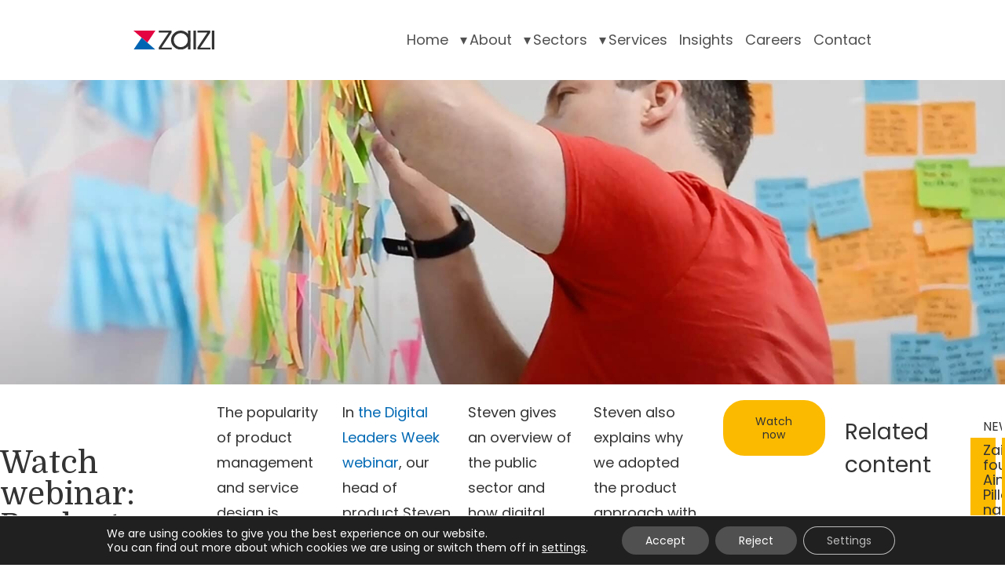

--- FILE ---
content_type: text/html; charset=utf-8
request_url: https://www.google.com/recaptcha/api2/anchor?ar=1&k=6LetxXMUAAAAAMIGs0gEyE_IXFLYTZq0krMueAJC&co=aHR0cHM6Ly93d3cuemFpemkuY29tOjQ0Mw..&hl=en&v=PoyoqOPhxBO7pBk68S4YbpHZ&theme=dark&size=normal&anchor-ms=20000&execute-ms=30000&cb=9it0xut6r98w
body_size: 49351
content:
<!DOCTYPE HTML><html dir="ltr" lang="en"><head><meta http-equiv="Content-Type" content="text/html; charset=UTF-8">
<meta http-equiv="X-UA-Compatible" content="IE=edge">
<title>reCAPTCHA</title>
<style type="text/css">
/* cyrillic-ext */
@font-face {
  font-family: 'Roboto';
  font-style: normal;
  font-weight: 400;
  font-stretch: 100%;
  src: url(//fonts.gstatic.com/s/roboto/v48/KFO7CnqEu92Fr1ME7kSn66aGLdTylUAMa3GUBHMdazTgWw.woff2) format('woff2');
  unicode-range: U+0460-052F, U+1C80-1C8A, U+20B4, U+2DE0-2DFF, U+A640-A69F, U+FE2E-FE2F;
}
/* cyrillic */
@font-face {
  font-family: 'Roboto';
  font-style: normal;
  font-weight: 400;
  font-stretch: 100%;
  src: url(//fonts.gstatic.com/s/roboto/v48/KFO7CnqEu92Fr1ME7kSn66aGLdTylUAMa3iUBHMdazTgWw.woff2) format('woff2');
  unicode-range: U+0301, U+0400-045F, U+0490-0491, U+04B0-04B1, U+2116;
}
/* greek-ext */
@font-face {
  font-family: 'Roboto';
  font-style: normal;
  font-weight: 400;
  font-stretch: 100%;
  src: url(//fonts.gstatic.com/s/roboto/v48/KFO7CnqEu92Fr1ME7kSn66aGLdTylUAMa3CUBHMdazTgWw.woff2) format('woff2');
  unicode-range: U+1F00-1FFF;
}
/* greek */
@font-face {
  font-family: 'Roboto';
  font-style: normal;
  font-weight: 400;
  font-stretch: 100%;
  src: url(//fonts.gstatic.com/s/roboto/v48/KFO7CnqEu92Fr1ME7kSn66aGLdTylUAMa3-UBHMdazTgWw.woff2) format('woff2');
  unicode-range: U+0370-0377, U+037A-037F, U+0384-038A, U+038C, U+038E-03A1, U+03A3-03FF;
}
/* math */
@font-face {
  font-family: 'Roboto';
  font-style: normal;
  font-weight: 400;
  font-stretch: 100%;
  src: url(//fonts.gstatic.com/s/roboto/v48/KFO7CnqEu92Fr1ME7kSn66aGLdTylUAMawCUBHMdazTgWw.woff2) format('woff2');
  unicode-range: U+0302-0303, U+0305, U+0307-0308, U+0310, U+0312, U+0315, U+031A, U+0326-0327, U+032C, U+032F-0330, U+0332-0333, U+0338, U+033A, U+0346, U+034D, U+0391-03A1, U+03A3-03A9, U+03B1-03C9, U+03D1, U+03D5-03D6, U+03F0-03F1, U+03F4-03F5, U+2016-2017, U+2034-2038, U+203C, U+2040, U+2043, U+2047, U+2050, U+2057, U+205F, U+2070-2071, U+2074-208E, U+2090-209C, U+20D0-20DC, U+20E1, U+20E5-20EF, U+2100-2112, U+2114-2115, U+2117-2121, U+2123-214F, U+2190, U+2192, U+2194-21AE, U+21B0-21E5, U+21F1-21F2, U+21F4-2211, U+2213-2214, U+2216-22FF, U+2308-230B, U+2310, U+2319, U+231C-2321, U+2336-237A, U+237C, U+2395, U+239B-23B7, U+23D0, U+23DC-23E1, U+2474-2475, U+25AF, U+25B3, U+25B7, U+25BD, U+25C1, U+25CA, U+25CC, U+25FB, U+266D-266F, U+27C0-27FF, U+2900-2AFF, U+2B0E-2B11, U+2B30-2B4C, U+2BFE, U+3030, U+FF5B, U+FF5D, U+1D400-1D7FF, U+1EE00-1EEFF;
}
/* symbols */
@font-face {
  font-family: 'Roboto';
  font-style: normal;
  font-weight: 400;
  font-stretch: 100%;
  src: url(//fonts.gstatic.com/s/roboto/v48/KFO7CnqEu92Fr1ME7kSn66aGLdTylUAMaxKUBHMdazTgWw.woff2) format('woff2');
  unicode-range: U+0001-000C, U+000E-001F, U+007F-009F, U+20DD-20E0, U+20E2-20E4, U+2150-218F, U+2190, U+2192, U+2194-2199, U+21AF, U+21E6-21F0, U+21F3, U+2218-2219, U+2299, U+22C4-22C6, U+2300-243F, U+2440-244A, U+2460-24FF, U+25A0-27BF, U+2800-28FF, U+2921-2922, U+2981, U+29BF, U+29EB, U+2B00-2BFF, U+4DC0-4DFF, U+FFF9-FFFB, U+10140-1018E, U+10190-1019C, U+101A0, U+101D0-101FD, U+102E0-102FB, U+10E60-10E7E, U+1D2C0-1D2D3, U+1D2E0-1D37F, U+1F000-1F0FF, U+1F100-1F1AD, U+1F1E6-1F1FF, U+1F30D-1F30F, U+1F315, U+1F31C, U+1F31E, U+1F320-1F32C, U+1F336, U+1F378, U+1F37D, U+1F382, U+1F393-1F39F, U+1F3A7-1F3A8, U+1F3AC-1F3AF, U+1F3C2, U+1F3C4-1F3C6, U+1F3CA-1F3CE, U+1F3D4-1F3E0, U+1F3ED, U+1F3F1-1F3F3, U+1F3F5-1F3F7, U+1F408, U+1F415, U+1F41F, U+1F426, U+1F43F, U+1F441-1F442, U+1F444, U+1F446-1F449, U+1F44C-1F44E, U+1F453, U+1F46A, U+1F47D, U+1F4A3, U+1F4B0, U+1F4B3, U+1F4B9, U+1F4BB, U+1F4BF, U+1F4C8-1F4CB, U+1F4D6, U+1F4DA, U+1F4DF, U+1F4E3-1F4E6, U+1F4EA-1F4ED, U+1F4F7, U+1F4F9-1F4FB, U+1F4FD-1F4FE, U+1F503, U+1F507-1F50B, U+1F50D, U+1F512-1F513, U+1F53E-1F54A, U+1F54F-1F5FA, U+1F610, U+1F650-1F67F, U+1F687, U+1F68D, U+1F691, U+1F694, U+1F698, U+1F6AD, U+1F6B2, U+1F6B9-1F6BA, U+1F6BC, U+1F6C6-1F6CF, U+1F6D3-1F6D7, U+1F6E0-1F6EA, U+1F6F0-1F6F3, U+1F6F7-1F6FC, U+1F700-1F7FF, U+1F800-1F80B, U+1F810-1F847, U+1F850-1F859, U+1F860-1F887, U+1F890-1F8AD, U+1F8B0-1F8BB, U+1F8C0-1F8C1, U+1F900-1F90B, U+1F93B, U+1F946, U+1F984, U+1F996, U+1F9E9, U+1FA00-1FA6F, U+1FA70-1FA7C, U+1FA80-1FA89, U+1FA8F-1FAC6, U+1FACE-1FADC, U+1FADF-1FAE9, U+1FAF0-1FAF8, U+1FB00-1FBFF;
}
/* vietnamese */
@font-face {
  font-family: 'Roboto';
  font-style: normal;
  font-weight: 400;
  font-stretch: 100%;
  src: url(//fonts.gstatic.com/s/roboto/v48/KFO7CnqEu92Fr1ME7kSn66aGLdTylUAMa3OUBHMdazTgWw.woff2) format('woff2');
  unicode-range: U+0102-0103, U+0110-0111, U+0128-0129, U+0168-0169, U+01A0-01A1, U+01AF-01B0, U+0300-0301, U+0303-0304, U+0308-0309, U+0323, U+0329, U+1EA0-1EF9, U+20AB;
}
/* latin-ext */
@font-face {
  font-family: 'Roboto';
  font-style: normal;
  font-weight: 400;
  font-stretch: 100%;
  src: url(//fonts.gstatic.com/s/roboto/v48/KFO7CnqEu92Fr1ME7kSn66aGLdTylUAMa3KUBHMdazTgWw.woff2) format('woff2');
  unicode-range: U+0100-02BA, U+02BD-02C5, U+02C7-02CC, U+02CE-02D7, U+02DD-02FF, U+0304, U+0308, U+0329, U+1D00-1DBF, U+1E00-1E9F, U+1EF2-1EFF, U+2020, U+20A0-20AB, U+20AD-20C0, U+2113, U+2C60-2C7F, U+A720-A7FF;
}
/* latin */
@font-face {
  font-family: 'Roboto';
  font-style: normal;
  font-weight: 400;
  font-stretch: 100%;
  src: url(//fonts.gstatic.com/s/roboto/v48/KFO7CnqEu92Fr1ME7kSn66aGLdTylUAMa3yUBHMdazQ.woff2) format('woff2');
  unicode-range: U+0000-00FF, U+0131, U+0152-0153, U+02BB-02BC, U+02C6, U+02DA, U+02DC, U+0304, U+0308, U+0329, U+2000-206F, U+20AC, U+2122, U+2191, U+2193, U+2212, U+2215, U+FEFF, U+FFFD;
}
/* cyrillic-ext */
@font-face {
  font-family: 'Roboto';
  font-style: normal;
  font-weight: 500;
  font-stretch: 100%;
  src: url(//fonts.gstatic.com/s/roboto/v48/KFO7CnqEu92Fr1ME7kSn66aGLdTylUAMa3GUBHMdazTgWw.woff2) format('woff2');
  unicode-range: U+0460-052F, U+1C80-1C8A, U+20B4, U+2DE0-2DFF, U+A640-A69F, U+FE2E-FE2F;
}
/* cyrillic */
@font-face {
  font-family: 'Roboto';
  font-style: normal;
  font-weight: 500;
  font-stretch: 100%;
  src: url(//fonts.gstatic.com/s/roboto/v48/KFO7CnqEu92Fr1ME7kSn66aGLdTylUAMa3iUBHMdazTgWw.woff2) format('woff2');
  unicode-range: U+0301, U+0400-045F, U+0490-0491, U+04B0-04B1, U+2116;
}
/* greek-ext */
@font-face {
  font-family: 'Roboto';
  font-style: normal;
  font-weight: 500;
  font-stretch: 100%;
  src: url(//fonts.gstatic.com/s/roboto/v48/KFO7CnqEu92Fr1ME7kSn66aGLdTylUAMa3CUBHMdazTgWw.woff2) format('woff2');
  unicode-range: U+1F00-1FFF;
}
/* greek */
@font-face {
  font-family: 'Roboto';
  font-style: normal;
  font-weight: 500;
  font-stretch: 100%;
  src: url(//fonts.gstatic.com/s/roboto/v48/KFO7CnqEu92Fr1ME7kSn66aGLdTylUAMa3-UBHMdazTgWw.woff2) format('woff2');
  unicode-range: U+0370-0377, U+037A-037F, U+0384-038A, U+038C, U+038E-03A1, U+03A3-03FF;
}
/* math */
@font-face {
  font-family: 'Roboto';
  font-style: normal;
  font-weight: 500;
  font-stretch: 100%;
  src: url(//fonts.gstatic.com/s/roboto/v48/KFO7CnqEu92Fr1ME7kSn66aGLdTylUAMawCUBHMdazTgWw.woff2) format('woff2');
  unicode-range: U+0302-0303, U+0305, U+0307-0308, U+0310, U+0312, U+0315, U+031A, U+0326-0327, U+032C, U+032F-0330, U+0332-0333, U+0338, U+033A, U+0346, U+034D, U+0391-03A1, U+03A3-03A9, U+03B1-03C9, U+03D1, U+03D5-03D6, U+03F0-03F1, U+03F4-03F5, U+2016-2017, U+2034-2038, U+203C, U+2040, U+2043, U+2047, U+2050, U+2057, U+205F, U+2070-2071, U+2074-208E, U+2090-209C, U+20D0-20DC, U+20E1, U+20E5-20EF, U+2100-2112, U+2114-2115, U+2117-2121, U+2123-214F, U+2190, U+2192, U+2194-21AE, U+21B0-21E5, U+21F1-21F2, U+21F4-2211, U+2213-2214, U+2216-22FF, U+2308-230B, U+2310, U+2319, U+231C-2321, U+2336-237A, U+237C, U+2395, U+239B-23B7, U+23D0, U+23DC-23E1, U+2474-2475, U+25AF, U+25B3, U+25B7, U+25BD, U+25C1, U+25CA, U+25CC, U+25FB, U+266D-266F, U+27C0-27FF, U+2900-2AFF, U+2B0E-2B11, U+2B30-2B4C, U+2BFE, U+3030, U+FF5B, U+FF5D, U+1D400-1D7FF, U+1EE00-1EEFF;
}
/* symbols */
@font-face {
  font-family: 'Roboto';
  font-style: normal;
  font-weight: 500;
  font-stretch: 100%;
  src: url(//fonts.gstatic.com/s/roboto/v48/KFO7CnqEu92Fr1ME7kSn66aGLdTylUAMaxKUBHMdazTgWw.woff2) format('woff2');
  unicode-range: U+0001-000C, U+000E-001F, U+007F-009F, U+20DD-20E0, U+20E2-20E4, U+2150-218F, U+2190, U+2192, U+2194-2199, U+21AF, U+21E6-21F0, U+21F3, U+2218-2219, U+2299, U+22C4-22C6, U+2300-243F, U+2440-244A, U+2460-24FF, U+25A0-27BF, U+2800-28FF, U+2921-2922, U+2981, U+29BF, U+29EB, U+2B00-2BFF, U+4DC0-4DFF, U+FFF9-FFFB, U+10140-1018E, U+10190-1019C, U+101A0, U+101D0-101FD, U+102E0-102FB, U+10E60-10E7E, U+1D2C0-1D2D3, U+1D2E0-1D37F, U+1F000-1F0FF, U+1F100-1F1AD, U+1F1E6-1F1FF, U+1F30D-1F30F, U+1F315, U+1F31C, U+1F31E, U+1F320-1F32C, U+1F336, U+1F378, U+1F37D, U+1F382, U+1F393-1F39F, U+1F3A7-1F3A8, U+1F3AC-1F3AF, U+1F3C2, U+1F3C4-1F3C6, U+1F3CA-1F3CE, U+1F3D4-1F3E0, U+1F3ED, U+1F3F1-1F3F3, U+1F3F5-1F3F7, U+1F408, U+1F415, U+1F41F, U+1F426, U+1F43F, U+1F441-1F442, U+1F444, U+1F446-1F449, U+1F44C-1F44E, U+1F453, U+1F46A, U+1F47D, U+1F4A3, U+1F4B0, U+1F4B3, U+1F4B9, U+1F4BB, U+1F4BF, U+1F4C8-1F4CB, U+1F4D6, U+1F4DA, U+1F4DF, U+1F4E3-1F4E6, U+1F4EA-1F4ED, U+1F4F7, U+1F4F9-1F4FB, U+1F4FD-1F4FE, U+1F503, U+1F507-1F50B, U+1F50D, U+1F512-1F513, U+1F53E-1F54A, U+1F54F-1F5FA, U+1F610, U+1F650-1F67F, U+1F687, U+1F68D, U+1F691, U+1F694, U+1F698, U+1F6AD, U+1F6B2, U+1F6B9-1F6BA, U+1F6BC, U+1F6C6-1F6CF, U+1F6D3-1F6D7, U+1F6E0-1F6EA, U+1F6F0-1F6F3, U+1F6F7-1F6FC, U+1F700-1F7FF, U+1F800-1F80B, U+1F810-1F847, U+1F850-1F859, U+1F860-1F887, U+1F890-1F8AD, U+1F8B0-1F8BB, U+1F8C0-1F8C1, U+1F900-1F90B, U+1F93B, U+1F946, U+1F984, U+1F996, U+1F9E9, U+1FA00-1FA6F, U+1FA70-1FA7C, U+1FA80-1FA89, U+1FA8F-1FAC6, U+1FACE-1FADC, U+1FADF-1FAE9, U+1FAF0-1FAF8, U+1FB00-1FBFF;
}
/* vietnamese */
@font-face {
  font-family: 'Roboto';
  font-style: normal;
  font-weight: 500;
  font-stretch: 100%;
  src: url(//fonts.gstatic.com/s/roboto/v48/KFO7CnqEu92Fr1ME7kSn66aGLdTylUAMa3OUBHMdazTgWw.woff2) format('woff2');
  unicode-range: U+0102-0103, U+0110-0111, U+0128-0129, U+0168-0169, U+01A0-01A1, U+01AF-01B0, U+0300-0301, U+0303-0304, U+0308-0309, U+0323, U+0329, U+1EA0-1EF9, U+20AB;
}
/* latin-ext */
@font-face {
  font-family: 'Roboto';
  font-style: normal;
  font-weight: 500;
  font-stretch: 100%;
  src: url(//fonts.gstatic.com/s/roboto/v48/KFO7CnqEu92Fr1ME7kSn66aGLdTylUAMa3KUBHMdazTgWw.woff2) format('woff2');
  unicode-range: U+0100-02BA, U+02BD-02C5, U+02C7-02CC, U+02CE-02D7, U+02DD-02FF, U+0304, U+0308, U+0329, U+1D00-1DBF, U+1E00-1E9F, U+1EF2-1EFF, U+2020, U+20A0-20AB, U+20AD-20C0, U+2113, U+2C60-2C7F, U+A720-A7FF;
}
/* latin */
@font-face {
  font-family: 'Roboto';
  font-style: normal;
  font-weight: 500;
  font-stretch: 100%;
  src: url(//fonts.gstatic.com/s/roboto/v48/KFO7CnqEu92Fr1ME7kSn66aGLdTylUAMa3yUBHMdazQ.woff2) format('woff2');
  unicode-range: U+0000-00FF, U+0131, U+0152-0153, U+02BB-02BC, U+02C6, U+02DA, U+02DC, U+0304, U+0308, U+0329, U+2000-206F, U+20AC, U+2122, U+2191, U+2193, U+2212, U+2215, U+FEFF, U+FFFD;
}
/* cyrillic-ext */
@font-face {
  font-family: 'Roboto';
  font-style: normal;
  font-weight: 900;
  font-stretch: 100%;
  src: url(//fonts.gstatic.com/s/roboto/v48/KFO7CnqEu92Fr1ME7kSn66aGLdTylUAMa3GUBHMdazTgWw.woff2) format('woff2');
  unicode-range: U+0460-052F, U+1C80-1C8A, U+20B4, U+2DE0-2DFF, U+A640-A69F, U+FE2E-FE2F;
}
/* cyrillic */
@font-face {
  font-family: 'Roboto';
  font-style: normal;
  font-weight: 900;
  font-stretch: 100%;
  src: url(//fonts.gstatic.com/s/roboto/v48/KFO7CnqEu92Fr1ME7kSn66aGLdTylUAMa3iUBHMdazTgWw.woff2) format('woff2');
  unicode-range: U+0301, U+0400-045F, U+0490-0491, U+04B0-04B1, U+2116;
}
/* greek-ext */
@font-face {
  font-family: 'Roboto';
  font-style: normal;
  font-weight: 900;
  font-stretch: 100%;
  src: url(//fonts.gstatic.com/s/roboto/v48/KFO7CnqEu92Fr1ME7kSn66aGLdTylUAMa3CUBHMdazTgWw.woff2) format('woff2');
  unicode-range: U+1F00-1FFF;
}
/* greek */
@font-face {
  font-family: 'Roboto';
  font-style: normal;
  font-weight: 900;
  font-stretch: 100%;
  src: url(//fonts.gstatic.com/s/roboto/v48/KFO7CnqEu92Fr1ME7kSn66aGLdTylUAMa3-UBHMdazTgWw.woff2) format('woff2');
  unicode-range: U+0370-0377, U+037A-037F, U+0384-038A, U+038C, U+038E-03A1, U+03A3-03FF;
}
/* math */
@font-face {
  font-family: 'Roboto';
  font-style: normal;
  font-weight: 900;
  font-stretch: 100%;
  src: url(//fonts.gstatic.com/s/roboto/v48/KFO7CnqEu92Fr1ME7kSn66aGLdTylUAMawCUBHMdazTgWw.woff2) format('woff2');
  unicode-range: U+0302-0303, U+0305, U+0307-0308, U+0310, U+0312, U+0315, U+031A, U+0326-0327, U+032C, U+032F-0330, U+0332-0333, U+0338, U+033A, U+0346, U+034D, U+0391-03A1, U+03A3-03A9, U+03B1-03C9, U+03D1, U+03D5-03D6, U+03F0-03F1, U+03F4-03F5, U+2016-2017, U+2034-2038, U+203C, U+2040, U+2043, U+2047, U+2050, U+2057, U+205F, U+2070-2071, U+2074-208E, U+2090-209C, U+20D0-20DC, U+20E1, U+20E5-20EF, U+2100-2112, U+2114-2115, U+2117-2121, U+2123-214F, U+2190, U+2192, U+2194-21AE, U+21B0-21E5, U+21F1-21F2, U+21F4-2211, U+2213-2214, U+2216-22FF, U+2308-230B, U+2310, U+2319, U+231C-2321, U+2336-237A, U+237C, U+2395, U+239B-23B7, U+23D0, U+23DC-23E1, U+2474-2475, U+25AF, U+25B3, U+25B7, U+25BD, U+25C1, U+25CA, U+25CC, U+25FB, U+266D-266F, U+27C0-27FF, U+2900-2AFF, U+2B0E-2B11, U+2B30-2B4C, U+2BFE, U+3030, U+FF5B, U+FF5D, U+1D400-1D7FF, U+1EE00-1EEFF;
}
/* symbols */
@font-face {
  font-family: 'Roboto';
  font-style: normal;
  font-weight: 900;
  font-stretch: 100%;
  src: url(//fonts.gstatic.com/s/roboto/v48/KFO7CnqEu92Fr1ME7kSn66aGLdTylUAMaxKUBHMdazTgWw.woff2) format('woff2');
  unicode-range: U+0001-000C, U+000E-001F, U+007F-009F, U+20DD-20E0, U+20E2-20E4, U+2150-218F, U+2190, U+2192, U+2194-2199, U+21AF, U+21E6-21F0, U+21F3, U+2218-2219, U+2299, U+22C4-22C6, U+2300-243F, U+2440-244A, U+2460-24FF, U+25A0-27BF, U+2800-28FF, U+2921-2922, U+2981, U+29BF, U+29EB, U+2B00-2BFF, U+4DC0-4DFF, U+FFF9-FFFB, U+10140-1018E, U+10190-1019C, U+101A0, U+101D0-101FD, U+102E0-102FB, U+10E60-10E7E, U+1D2C0-1D2D3, U+1D2E0-1D37F, U+1F000-1F0FF, U+1F100-1F1AD, U+1F1E6-1F1FF, U+1F30D-1F30F, U+1F315, U+1F31C, U+1F31E, U+1F320-1F32C, U+1F336, U+1F378, U+1F37D, U+1F382, U+1F393-1F39F, U+1F3A7-1F3A8, U+1F3AC-1F3AF, U+1F3C2, U+1F3C4-1F3C6, U+1F3CA-1F3CE, U+1F3D4-1F3E0, U+1F3ED, U+1F3F1-1F3F3, U+1F3F5-1F3F7, U+1F408, U+1F415, U+1F41F, U+1F426, U+1F43F, U+1F441-1F442, U+1F444, U+1F446-1F449, U+1F44C-1F44E, U+1F453, U+1F46A, U+1F47D, U+1F4A3, U+1F4B0, U+1F4B3, U+1F4B9, U+1F4BB, U+1F4BF, U+1F4C8-1F4CB, U+1F4D6, U+1F4DA, U+1F4DF, U+1F4E3-1F4E6, U+1F4EA-1F4ED, U+1F4F7, U+1F4F9-1F4FB, U+1F4FD-1F4FE, U+1F503, U+1F507-1F50B, U+1F50D, U+1F512-1F513, U+1F53E-1F54A, U+1F54F-1F5FA, U+1F610, U+1F650-1F67F, U+1F687, U+1F68D, U+1F691, U+1F694, U+1F698, U+1F6AD, U+1F6B2, U+1F6B9-1F6BA, U+1F6BC, U+1F6C6-1F6CF, U+1F6D3-1F6D7, U+1F6E0-1F6EA, U+1F6F0-1F6F3, U+1F6F7-1F6FC, U+1F700-1F7FF, U+1F800-1F80B, U+1F810-1F847, U+1F850-1F859, U+1F860-1F887, U+1F890-1F8AD, U+1F8B0-1F8BB, U+1F8C0-1F8C1, U+1F900-1F90B, U+1F93B, U+1F946, U+1F984, U+1F996, U+1F9E9, U+1FA00-1FA6F, U+1FA70-1FA7C, U+1FA80-1FA89, U+1FA8F-1FAC6, U+1FACE-1FADC, U+1FADF-1FAE9, U+1FAF0-1FAF8, U+1FB00-1FBFF;
}
/* vietnamese */
@font-face {
  font-family: 'Roboto';
  font-style: normal;
  font-weight: 900;
  font-stretch: 100%;
  src: url(//fonts.gstatic.com/s/roboto/v48/KFO7CnqEu92Fr1ME7kSn66aGLdTylUAMa3OUBHMdazTgWw.woff2) format('woff2');
  unicode-range: U+0102-0103, U+0110-0111, U+0128-0129, U+0168-0169, U+01A0-01A1, U+01AF-01B0, U+0300-0301, U+0303-0304, U+0308-0309, U+0323, U+0329, U+1EA0-1EF9, U+20AB;
}
/* latin-ext */
@font-face {
  font-family: 'Roboto';
  font-style: normal;
  font-weight: 900;
  font-stretch: 100%;
  src: url(//fonts.gstatic.com/s/roboto/v48/KFO7CnqEu92Fr1ME7kSn66aGLdTylUAMa3KUBHMdazTgWw.woff2) format('woff2');
  unicode-range: U+0100-02BA, U+02BD-02C5, U+02C7-02CC, U+02CE-02D7, U+02DD-02FF, U+0304, U+0308, U+0329, U+1D00-1DBF, U+1E00-1E9F, U+1EF2-1EFF, U+2020, U+20A0-20AB, U+20AD-20C0, U+2113, U+2C60-2C7F, U+A720-A7FF;
}
/* latin */
@font-face {
  font-family: 'Roboto';
  font-style: normal;
  font-weight: 900;
  font-stretch: 100%;
  src: url(//fonts.gstatic.com/s/roboto/v48/KFO7CnqEu92Fr1ME7kSn66aGLdTylUAMa3yUBHMdazQ.woff2) format('woff2');
  unicode-range: U+0000-00FF, U+0131, U+0152-0153, U+02BB-02BC, U+02C6, U+02DA, U+02DC, U+0304, U+0308, U+0329, U+2000-206F, U+20AC, U+2122, U+2191, U+2193, U+2212, U+2215, U+FEFF, U+FFFD;
}

</style>
<link rel="stylesheet" type="text/css" href="https://www.gstatic.com/recaptcha/releases/PoyoqOPhxBO7pBk68S4YbpHZ/styles__ltr.css">
<script nonce="CFIbcfWSzrnIU19pywi7uQ" type="text/javascript">window['__recaptcha_api'] = 'https://www.google.com/recaptcha/api2/';</script>
<script type="text/javascript" src="https://www.gstatic.com/recaptcha/releases/PoyoqOPhxBO7pBk68S4YbpHZ/recaptcha__en.js" nonce="CFIbcfWSzrnIU19pywi7uQ">
      
    </script></head>
<body><div id="rc-anchor-alert" class="rc-anchor-alert"></div>
<input type="hidden" id="recaptcha-token" value="[base64]">
<script type="text/javascript" nonce="CFIbcfWSzrnIU19pywi7uQ">
      recaptcha.anchor.Main.init("[\x22ainput\x22,[\x22bgdata\x22,\x22\x22,\[base64]/[base64]/[base64]/[base64]/[base64]/[base64]/KGcoTywyNTMsTy5PKSxVRyhPLEMpKTpnKE8sMjUzLEMpLE8pKSxsKSksTykpfSxieT1mdW5jdGlvbihDLE8sdSxsKXtmb3IobD0odT1SKEMpLDApO08+MDtPLS0pbD1sPDw4fFooQyk7ZyhDLHUsbCl9LFVHPWZ1bmN0aW9uKEMsTyl7Qy5pLmxlbmd0aD4xMDQ/[base64]/[base64]/[base64]/[base64]/[base64]/[base64]/[base64]\\u003d\x22,\[base64]\\u003d\x22,\x22GsKQw7hTw4nCu8OAwq1dA8OzwqEYC8K4wqrDjMKCw7bCphdRwoDCpj0WG8KJEcKVWcKqw4Rowqwvw6dVVFfCg8OsE33CrsKoMF1Vw6zDkjw6eDTCiMOYw7QdwroZERR/TsOawqjDmG3DusOcZsK3YsKGC8O0cm7CrMOVw5/DqSIpw4bDv8KJwqbDjSxTwpfCocK/wrRzw4x7w63DskcEK33Cl8OVSMOww5ZDw5HDizfCsl8hw7huw47CigfDnCRxNcO4E0/DscKODzLDkRgyLMK/[base64]/CnMKzHBRWBkrDn0DCh8KwwpLDlykxw64Ew5fDoTfDgMKew53Co2Bkw6lUw58PV8KywrXDvCHDimM6Q0d+wrHCrSrDgiXCpQ1pwqHCrSjCrUs7w6c/[base64]/PsKHY8KVw59RwpvDqMOzwq87w7/Cs8KPw4rCjyLDsXx+UsO/wqUqOH7CrcKBw5fCicOgwqzCmVnCiMO1w4bCsjHDtcKow6HChsKXw7N+KhVXJcOlwpYDwpxxBMO2Cz82R8KnPFLDg8K8EsKPw5bCkh/CjAV2YU9jwqvDtC8fVWXCusK4Pi7DqsOdw5lKK23CqgXDk8Omw5g7w6LDtcOaRhfDm8OQw7UmbcKCwpTDksKnOgolSHrDpmMQwpxtMcKmKMOdwoowwoo/w6LCuMOFL8KZw6Zkwq7CucOBwpYQw7/Ci2PDvMOfFVFVwq/CtUMFEsKjacOzwqjCtMOvw4rDjHfCssK8ZX4yw7/DlEnCqlvDjmjDu8Krwpk1woTCocO5wr1ZXBxTCsO3ZFcHwrHCuxF5VhthSMOaY8Ouwp/DhTwtwpHDkxJ6w6rDq8OnwptVwojCnHTCi07CjMK3QcKvK8OPw7oewrxrwqXCg8OTe1BIZyPChcKPw45Cw53CiSgtw7FdMMKGwrDDu8KYAMK1wpjDncK/w4Mfw7xqNGFbwpEVHB/[base64]/w7MNSwrCkRrDsC3CsMKicsK4wqE+w63DlcOlOSDCsGPCn1XCv3fClMOfccOyX8Kuc3TDjMKHw5DDncOSVsOwwqTDjcORZ8KlKsKjC8Onw61mYsKfMcOlw6jCv8K1wp0RwppWwr0+w7A3w4rDpsK/[base64]/[base64]/[base64]/DgHROcsK7wq/DhQRiKnN7WhZITEtDw65FLifDsXDDicKLw53ClEYeRWHDjzIKG1jCkcOOw4MhZ8KvWVYFwpRxXE5dw77DksOqw4LCqy8bwqpMcAUIwoopw4nCrixwwq5tA8KPwqjClsOsw7oXw5lHCsOFwoDDhMKNEMOXwrvDlWTDqgDCpcOEwrnDujsZGTVowqfDujTDqcKnLS/Cgjdlw4DDkz7DsxdHw4J/wo7DvMOVwrxWwqDChSPDn8OfwowSGS0xwp8TBMK6w5rCvEjDsWDCrBjCncOAw7dXwpjDtsKBwp3Ci3tzbsOHwqvDnMKLwrk+FmrDhcODwpxKfcKMw6nCosOjw4/DkMKEw5vDqynDr8K9wqd2w6xMw7wUIcOGe8Kwwol4GcKHw7jChcOFw7k1ZjkNVivDmWvClmfDokjDiVUkCcKoRcOUIcK4Ui9Jw78CIHnCqQzChMOfEMKVw67CiEB0wqNpAMKCGMK+wrZ/SMKfQ8KwGxprw7l0XxpqfMOWw6PDgTTCsR9dw6/Du8K6X8OGw7zDpDLCpMK4eMO2Sh90NcOVWTJsw74FwrglwpUvwq5/woBTTsOnw7s0wqnDucKPw6EcwrPDqk4qWMKVSsOlAcK5w6/[base64]/CsABKwqsyw57Ch8KYw4F4KcOgwpEPcV7CvcOQw5ZTDUvDhGZdwqrCjMOvw4/CnDfDi1XCkMKGwr82w4EJQSAXw4TCvQvCrsKQw6Jmw4jCosO6bMOzwrYdw7l0w6fDqGnDqMKWMD7ClsKNw6nDucOtAsO1w7dFw6kISXRgAEpPQD7DsWggwoZ7w5bCk8K+w7vDncK4ccOIwqxXbMK7XcK6w7LCnWQKGz/ComfDuxjDksKiwojDg8Orwopdw4ImUyHDmjDCllTChBPDn8ONw7VeFsKOwrtgZcKtbMOmCsODw7HDo8KjwpBBwq0Sw7vDijc0wpYMwp/DlnNbdsOwfcOvw5bDu8O/cBYXwqjDrhhgZTkaJgnDn8KTScK4SH40C8OpdsOcwozDg8OYw6DDpMKdXmzCvcOyV8OIw5zDvsOzJlzCqh5xw5DDgMKrGg/DhMOJw53DgWzCmsOgfcOAUsO0acKZw4HChMOHAcOJwoQgw5p/eMOow6Rhw65JRFZvwppew4XDjcKKwrR1woPDscOzwpYCwoPDu0HCkcKMwqjCsTsfRsKwwqXDkFZuw6pFWsOPw5g3AMKvLSpBw7kDQsOdAA1Dw5gkw6BxwodFYzB9Hh/Dq8OxQh3ChkwKwrrDg8Kxw7DCqHPDkEfDmsKcwpwHwp7DilVGKsOZw50Yw5/CmxzDmCDDosOPw4TDmkjChMOlw4DDpUnDj8K6woLCrsOVw6DDvgYRA8Ofw6YuwqbCscOaCzbCtMOBd27DkizDnRpwwpXDrxDCr2/DsMKQTlzCiMKAw4Z5ecKODzoxPVTDkVE1wrlrCRfDi0nDqMO1w6UIwp9Ow498H8OZwq89MsKnwrY/dCcpw7HDkcO4PcO0VD0lwq1nX8K9wpxTEzUzw7XDqMO/woExaSPCpsOAHMOTwrnCmcKQw6fDsAHDtcKaEHvCqUrCrDXCniQwMsOyw4bCr3TDonJCWC/Dljg8w4vDrcO9e1x9w6MOwo4swqDDl8KKw649wp9xwrbDkMKJfsO0ecKAYsKrw6XCmcO0w6Y0S8KtAEIvwprCjsKuSAZ2H0JNX2ZZw7zChGsmMBUkfTjCgzfDkhXDqmwSwq/Dgww0w5TDiwfCgcOOw7YyeRAhPsKkOFvDl8KRwo0VQjXCvHgCw6nDpsKBY8OfFSrDuQ8yw582w5A5CsOBO8OLw6nCvMKbwoRwPRhYVwHDqkfDuHrCscK5w4N4X8O8wp7DuS9oDj/[base64]/PxfCrMODwofCssONS1NMw77DvScLLAnCnUvDgBAew47DkwTClhUyayLDjWk4wo/[base64]/FcK/YUk+RcKjwoLCsMO9w796F8OnY8Ktw4fCr8OhLsOmwo7DsnB4A8K4XUEeZ8KBw5BaZWjDvMKEwqx8FG0Lwo13b8OVwrJJOMOWwoXDhCYcawhNw5QhwoJPES0NScKBX8KSOzLDpcOlwqfClmwPK8KuUGI0wpbDucKxMcKBJsKEwocuwq/[base64]/[base64]/ChUVNw5rCrcO8N8OLdsKZdCZywrTDozvCkVXCmkR0f8KewqpKZQk3wplOSi3CuxE2LMKOw6jCkx5qw5HCuBfCncOLwpTDpjLDm8KHJMKLwrHCky3DlcOIwrDCg0XDuwtCwokZwrdEJknCm8Ofw7jDnMOPX8OZEg3Ck8OMQRgWw4UcYj/Dih3CvWkdGMO4YgfDqgfCrsOXwojCnMOGKmMhwp7CrMO/wpo4wr0rw53CuwXCiMKtw4tlw7hww65sw4RvMMKuEXzDtsOjwqrDt8OFO8KYw5vDhHUqUMOidjXDj2doHcKtNsO8w6R0YHQFwok2w53DjMOnQGbDusKxNsO/IMOVw5rCmA8vWsK7wrJrEGjCiQTCoyvDtcKQwotNW3PCsMKgwr7DmkVBWsO+wrPDiMOfbGrDkMOnwpwQNkBTw600w7/Dp8OJbsOqw6zCk8O0woA6wq4Ywr0SwpfCmsKMZcK1MULCq8KdGW8BPi3CtiZMMD/[base64]/DgioawqNkw7jClwV/wpzDrsKCwprDsgQECMO5w4ZEV0cnw7V+w61QAMK6asKIw6TDvwYrHsK/Cn/[base64]/DoD5qw6DCh8OIw74qfmB3MsKNKBzCnQXDnnEGwo7Dq8OLw7HDpgrDnxBfADF/SMKSwr0hQ8OYw78Dw4FLDcKqw4zDkcOPw6tow63CsSlnMDnCk8K9w4xBW8KOw5DDusK3wq/DhQwew5E7fgp4W1YTwp1ywo8twokEIMKQTMK6w4zDiG5/C8Oxw7TDrsO/CX9Ww7LCuVDDnG7DswTCicOLehVLYcOTSMONw4lAw7jCnCzChMOgw7LCpMOfw4ouLEFsSsOiWA3CkMOVLwEBw5EawqHCr8O3w53CusO/wrXCvzdnw4HCuMK7wrZYwozCnyRUwoTCu8O2wpFxw4ggKcKvRcOTw5bDhlxxQC53wpjDucK1woDCqw3Du1PDsS3CuGfDmSvDgE0jwqsDQGHCmsKGw4XDlMKFwpp+QW7CuMKyw6rDlkV7D8KKw4/Cnz9NwptxG3gqwoI4CGzDm3Edw5AXfVJzw57DhmASw6tOKcKXKCrDqyXDgsOVw6PDucOcfsK3wpYWwofCkcKtw6tQNcO6wp/[base64]/CpA3Dv3xyR2JrNsKHwr8pYMOZw6rDnk3Ct8OKwrZrcsOiW1nDoMKoDBoOTycCwqB7wr1hfl/Cp8OCflXDksKuI0Uqwr1UCsOCw4rDlCTCi3/CmSjDscK2woTCpsO5bMOCT0vDnV1gw6NXSsOTw61sw6wgLsOsLx/DlcK/TcKCwrnDjsK/Wl06FcKgwpLDrEZewqjCoUnCqcOIHMOtTT3DoRrDuH7CocOAKzjDghEwwqptOFUJLsObw71EHMKlw7jCplDChW/DuMO6w5XDkA5Ywo7DjwF/N8O5wpTDih7Cgy9bwpPCi1MPwqPCgMKeScKdasK3w6PChVlfWXfDqDxxw6FycyHDjxVUwo/Cu8KgRXkWw51ew69jw7gkw4oBH8OMeMO3wq12wo08Qk7DvCQnBcOBw7XCqix4wpw0w6XDsMKkAcO0M8OILHokwqI2wrXChcO/XsKaBWtse8OBJifCpWPCqGPDtMKAYcOaw48NBsOXw43CgUEfwrnChsOma8KGwrLCgw7CjnBzwrljw7IswrMhwpUlw7o0asKYT8Klw5nDpcO+BsKBPzjDjAUuBcKwwovCq8Kiw7hwZcOoJ8OuwpDCosO7SWF8wqLCsw/Cg8OZecOgw5bDujbDrS9sWsOtCilePMOdw5pGw7sHwqnDqcOoLXRIw6vCiCLDocK9cBomw7rCqDTCrMOmwrnDvxjCiQhgC07DhyIfD8Kzw7zCjhLDtMOUHSXCsUNKK1V8c8KgWGXCuMOQwrhTwq15w4hTAsKkwpXDjcO+wqXCqR/[base64]/GmDCiTlDHEvCkxwwwpTDhMOJVU7Dlmc9woDCl8Kow73DkMKiYlETcCcyF8KKwoRePsOSMWFnw7ALw4zCjHbDsMOqw7U8aUlrwqBRw6Frw6HCkBbCm8K+w4ACwqwJw5zDpm55FFfChhbCtTVTAScmX8KmwoxhbMOuwpjClMOuJsOWwr/DlsOtBzgILwvDpcKuw6cLfEXDmmstfyQkIMKNCnnCu8Oxw60GcWRdZVTCvcKTKMK/QcKFwp7DtsKjBmzDoDPDh19ww4XDssOwRWbCsQQOR07DvSRyw5koTsK6NyHCoULDnsKQbzk8HwDDiSQGw5ZCSmc0w4pDw6gFMFHDp8Ogw67CkVg/NsK5NcOqYMOXeXgTL8KBOMKtwoQCw4PDshhgPEzDrhxkdcKVC0AiKSgYQjc/KUnCnA3DrXvDtyEEwrkMw7FOQMKmJA4yMMKxw7jDkMKPw6DCsmArw4gwasKKU8O+ZWjCgmp/w7N1I3TCqSfCncOtw5zCp1V1RxnDnjdIW8OTwql8bzl8dEdlYFhjD1/ChG3CvsKMD2nDjQLCnAXCrBrDvjTDjTzDvyfDncOoOsKmGVLDkcKeQkgFERtAcgTClWVsTgxKWsKBw5nDusOUX8OOYcOsHcKIZWgofnFbw4HCmMOvDU1nw5zDplzCo8Ouw7/Dk0DCoXEcw5NDwq0mKcKqwqvDqHUowoHDu2rChMKLN8Ovw7InO8K2UghVCcKlw5RUwrbDiTLDl8OMw5/DqsKKwqkcw6LCmVfDr8KaJsK1wpfDkMOoworDtUjCj15pUWrCtzQbw68Xw6DChm3Dk8Kxw4/DpToAacKkw5fDhcO2C8O5wqRGw6TDtsODw6vDjcOawrPDk8O5CQFhaQQCw71FMcO5BsK8cCZ/XBR8w5LDq8OQwpJXwo3DtjAowr8zwovChQfCgCRZwonDnC7CgMKlWS5vJxbCpsOidsOqw7czdsKqw7PCnRnCusO0I8OLGGLDriNAw4jCiT3CmxYiScKywq/[base64]/DtsK1dDtYw53CgxLCpMK0wrAJZgrDncOOGmPClMOAMGgPLsKsV8OSw4BKY3DDqMOjw6zDlXHCt8KxQsKKaMK9UMOIcjUFMsKQw67Dn04rwp88VFXDlDrDtm3Du8KvClcHw63Ds8KfwpXCgsOXw6YIwr5qwpoZw6oww70TwqHDmcOWw6RCw4A8dC/ChcO1wqdHwrcaw6MCMcKzMMKzw73DicOHw48QcV/[base64]/[base64]/[base64]/DksKFFW9+OjHDtsOkwrwJGsKmw5DCtsOVw63DqzMIRW/CuMKzwrzDk3A+wojDvMOPwpIuwrjDkMKaw6XCpsKQFW0SwqzCqHfDgHwEwr/Cv8KlwoARPMK5w4gPJcKYwpNfbcKrw6LDtsK1MsOqRsOyw7PCvhnDhMOZw4t0QsO3C8OsdMOCw6bDvsOLE8OOMBPDqGV/w6dTw4/Cu8OwBcK9NsObFMOsC386UyHCjTjCvMOGWjRAwrQ0w7PCmxBkMRfDrUZMZsKYcsO3w4vDjMO3wr/[base64]/[base64]/CtsKYwqVLwrPDkG3CiUXCusO7wpILVW0vC3fCrcOJwqbDtCnCksO9TMOFHG8gQcKKw5lwMcO/wp8oRMOwwpdvCcOdPsO4w4BWO8KTW8K3wo7DmHAvwoogUDrDiXPCpMKrwonDoFAWDBrDt8OPwroDw7bDicOPw5jCoSTCl0obR0F9L8KdwoEqRcKcw5XCkMK+d8O+PsKqwq0Lwq3DpHTCj8O4VVs/NgjDkcKLK8O+wqjDm8KuRQnCkDXDgBl3wqjDksKvw5oRw6PDjmXCrkTChjxcR2IXV8KRTMOsacOkw7gCwo0UNyzDlE4xw6FfFFnDrsOPwrFqS8KZwqI3Yn1IwrBJw7o/V8OKTTnDgysQKMOHCCwZaMKswpgow53DjsO+SzHDoy7DtD7CmMOtFivChMOYw6XDn2LCiMOvw4PDlAVWwp/[base64]/w4/DuUjDgTfDui7Ch8KQw5YBw4Vnw6fDsyDCqAovwolzZgLDnsKRBz7DocO2AjvCiMKXW8KaW0/Du8Kmw4bDnlwTKMKnwpTCgwZqw4FhwqHCkxdkw69rQwZ3acK6wqJew5Ajw5Y1DgdKw6Azwrh0SntvDMOrw6rDkllAw4kdWBUQTH/DicKFw5Z5asO1EsOzFMO/[base64]/CssKzw6hrHCPCk8KZwonCtcKOQ0fDpgBDwoTCsXAqw5XChizCvllUI3h9XcO4BnVcBFLDj2jCncOSwo7CrcKFA0/CqxLCjlcSCDPCh8ORw7UEw7BewrNSwqhfRiPCp2bDuMOlX8OgB8KyZD47woDCmXcPw4jCl3XCpcOzVMOmflrCs8OnwrHClMKuwo8OwovCqsO9wr3Culg/wrJoG1/DocKuw7rCmsKwdTkGGgcyw6wkJMKnw5RCLcOxwo/DtMK4wp7DqMKtw4dnw7TDtsOkw5o/[base64]/wpTCoMKkCMObZT/[base64]/w703JcODwqNKw4IPwpI0dMKbwr/CjMO3wrAoDMKhSsOJQiLDqMKYwpTDtsK6wr3Cj3NcJsKuwr/CtFM4w4zDr8OsNMOjw6TCkcOyS35Pw7vCgSYqwoPCjsKoY0osTcK5Zm/[base64]/CnRXDq8K/wrzCp2zDoMKkeTFYVgzCkRHDvMOQK8K4aX3CmsKiKyopesO6K13CjMKREcOAw7djfXgRw5XDrcKyw7nDniQ3w4DDisK+L8O7B8OIWDXDmk5xUA7Dh2jClinDsQE0wr5BEcOMwoZaIcKKQ8KwCsOiwpRXOi/Dl8K6w4ASFMO0woIGwrHDpQ43w7PDoTNKUUxFSyDCk8K7wq9fw7jDqcO7w5BUw6vDjEgHw7cPTsKjTsK0RcKswozCtMKsDhrCl2k/wpphwo5Mw4UHw61AaMOJw7HCh2c0T8O8WkDDs8KNAkXDm31mQX7DuA3Di2bDscKPwrJDwqRJEizDlyAKwobDn8KHw61JPsKteRDDtmDDpMORw4VDV8O1w4EtXsOqw7HDocK1w6/[base64]/Co8OewpUWw4/Dh3fDiXBDHVEABj/[base64]/b17CvsKya8KUwrDCrMODL8KsPQ/Cs3kVw6IzdWDDn3YkJ8KMwrrCvV7DmCw4DcKpViLCvDnCn8OMRcORwrPDlVsTQ8OZAsOjw78Ww53CoSvDoUQPwrDDoMKuFMK4BMOJw4s5w4gOUsKFOw5xwowyHiXCm8KtwrtMRsOAwqHDs1peAsOAwrTDoMOpw5HDqHEeeMK/[base64]/DpsK2w4rCmMKHSXlYGsOYVsOlwoMlwpERCF8cKzJKwp7ConnCmcKDUSHDh1PCmmcUaFrDvyNEI8OBesKEBEvCj3nDhsK/wo19wrUtPjrCt8Ouw4IVPCfCgzbDlSlxHMKhwobDqxwZwqTCj8OgOQNrw6/Ck8OoaXbCo2kDw7d+bcKAXMK7w5PDhHPCqcKxwqrCicKUwpBQTMOkwr7Ctk42w6XCicO/VCnCuzQTAWbCsAXDq8Oew5tsL3zDpm7DrMOkwrQcw53DoV7DjH8mw4rCjH3CucOuJgE/[base64]/Dm8K/JsONw7zDh8OWw73CqVbDqSk5wq5Sc8Ocwr7CoMK/P8K4w63CvMOUHzAGw7vDrMOzAcKGbsKqwo1QQsOJP8ONw6duVcOFXBZ+w4XCjMO/UWxXScK3w5fDsTwBCjrCgMOdMcO0bkkRc27Dh8KPBx0dOXMUCcK+bXjDg8O/WsKiM8ObwqXCgcODdx/CjW9qw6vDksOew6vClsKBdFbCqlrDscKZwpQ5UFjCr8Osw4/DnsOEOMK2woY5BHPDuE5+DhTDnsONEBLDkEfDnBsHwp5wWxzCm1Qxw6nDrwkoworDh8OQw7LCsT7ChMKlw4hCwr3DtMO1w5M+w41Hwo/[base64]/DiMOJJcKZwrrCqcKxeTDDt27CqcK6UcK9wqLCv0Emw4bCvcK8w4kkB8KVPX/CrsKgTWFlw4bCnxZaGsONwpFERcOuw7lXwpEmw4gbwrYPX8KJw57Cr8K5wp/DncKjEmPDr0PDkE7CvDBOwq/CmQgkeMKRw6pnYMKsLCIpXwNMFsO6wrDDr8KQw4HCmMKEfMOaE0YfP8KBZXsxwrDDgcONw4vCl8O3w6o3w4hqAMOkwpDDvSzDiWENw59Uw6ZOwqbDpmQBDnlkwoFVw6XCk8KYNlEMasKlw4sEFDdqwp5/w5tQClY7wp3Cr1vDtBkuDcOVchPCmsKjPHxXGHzDhMO4wo7CkgwAcMOlw6HCqjxgJlfDphDDtn89wohYLMKGw7LDm8KbGipWw4zCqj/CqxN8w48mw7/CtyI+XgM0wpDCtcKaDsK+KhfCjHDDkMKKwpDDnDxaDcKcXXPCnV/CjMKuwr94f2zCgMKBPUcfKxfDscO4wq5Rw53DsMOTw6LClsOxwoPCvnDCuV8YW2IVw7DCuMKhURDDhsOMwqF6wprDicOrwrHDkcKxw7rCrsK0wpvDvsKeS8OKacKXw4/DnVdRwq3CkwluaMOxJQI5G8Ofw4FLwrEUw4nDssKVEkVgwpIQQ8O/wolxw5TCgmjChXzCi3kTwonCn3Jww4RULBfCsk/DiMKjPsOARzcseMKaesOwKWjDuxDCvsKQcxfDssOcwp/CrTssRcOsdsOLw4ACfMOKw53CgT8Vw4rCusOuMCfDszjCtcKjw7XDkgzDpkM9W8KyDD/DtVLCn8O4w78KQcKobCs4aMKDw4PCnSLDpcK+PsOHw7XDncKGwoBjdmrCq17DlTsdw4RDwp7Ck8KowqfChMKYw67Dij5gasKUcWcqTmDCuic6wr/CpgnCtkDDmMONwqZGwpoeacKlUsO8bsKaw6dpchjDrsKQw6hkG8OnVUbCp8KvwoXDvsO1XyHCuD8GccKlw77DhQfCoXDCoTDCr8KBasOBw5tnecONdhMcHcOJw6zDrsKVwplzdXzDmsOsw5DDp2HDjjjCkFg6IcO1Q8OfwpLClsOIwoLDug/Dk8KBY8KCJV/Dn8OBwrAKZGLDoUfDsMK+YAoqw7FTw6B3w7tOw6vDp8OZcMOzw43DjcOXSB4Vwqslw7M9TcOLC1s0wpFawpPDpMOPLihfB8O1wp/[base64]/[base64]/CgXh9wqHDnMOAPDzDnEHCgMO+MWHDsnrCrMOJGsOPQsKWw7HDrMKYwokVw7vCrsOPUArCtyPCoWnDjn57w6LChxMpEi86KcOvOsK8wp/DhcKXQ8OtwpAcMsOvwrHDhsKDw5bDksKhwrvCiz7Cm0jCrW94MnDDgi7CvCDCiMO+M8KMZUwZB1rCtsOxE1nDhsOuwqLDksOWJRIwwrjDrSDCscKgw7xJw6o3LsKzEsK4cMKYFAXDu2fCnsOaOmxhw4gzwoNLwpjCoHclekUfBsOvw4lpOSzCn8Kwe8KnPsK/w68cw6vDkAPDmRvCoX/Cg8KDO8KHWilPKWt3R8K0PsOFMsOBFGsZw7TCiH/[base64]/DnFbDmQYDOgIbcMOHwoUaKMO1w6XDhVotNcOMwpXCosKeaMOpK8Oiwqpja8OGLRYuSMOOw7fCpcKEwqF5w7U/WnzCmQTDosKCw4LDvcOkaT1beGgrQkrDj2vCjS7DjiBGwovClEXDoTLDmsK2w7MBwpQuIGROAMOYwq7DkRkvw5DCkjZEwpzChWE/woAGw795w50AwpzChMKcJsOCwpAHVHw/w57DinLCisKZdVlKwqPCuw0WPcKDHSYmERdGKMOfwp3Do8KSWMKVwprDmz/Dmi/CuCQDwozCv3LDoSnDt8KMIFg8wq3DlDDDkgTCnMO3U3YdIcK1w751dA3ClsKMwonChsKYW8OdwpA4Rjk5CQLChiTCgMOOCcKSbUDCn3RwKcKhw4pww6d9wr7Cp8Orwq7DncKsC8OaPRzDocO+wr/CnXVfw68eTsKhw5VrfsOebEnDnmzDoTNYNcKqK3vDpcKtwpTDvB7Dlx/CiMKjbW5BwqvCviPCvF/CsDhTJMKNSsOSAl/Dn8KswqvDoMKCXT/Chy8WPcOURcODwohUw4rCscOkaMKjw5rCmwzChiHCnzI8bsO/CDUswonDhjJiSsKlwqHCmyfCrn44wowpwqstKRLCihXDtBLCvTfCiwHDhx3CgsOYwrQ/w5AEw4bCrGtnwol5wrvDqU/Cg8Kswo3ChcOBW8KvwqtZM0JoworDicOLw5ksw5zCqMKxHCrDuQXDnHXChcK/Q8OSw5Uvw5h4wrxvw6Eqw4Yzw5bDvsK2bcOWwrjDrsKdGMKSZ8KrbMKYJsOfw6zCgW1Qw4ohwoZkwq/Ck3vCpW3CnQrDmEXDsyzCogwsU0MFwprCjB3DvMKlCBY+AwLCq8KEci3DpxnDmRXDv8K/w4rDqMK3BDzDih0Gw7Q6w7ZjwodMwoRDbcKhDU12L17CjsK6w6w9w7YVDMKNwoQfw6XDsF/[base64]/Dr1PCpBITwpMNwo5Cw5nDqStZGsK0w7bDtcObTVYJWcKKw7R4w63ClHo/wqPDpcOuwqXCv8KDwoDCvsKuSMKlwqROwoctwrgCw47CoTInw4/CogrCr2vDkwhxScOxwpIHw7wHAcKSwrbDosOGDAnCvHxzfSzDr8KGEsOlw4XDpBTCqiIcY8O6w6RGw6NXNSIIw5PDhMKzUMOdUMKUwpF2wq7DvlfDj8KiBjnDuB/CisOkw5BHBhfDhWVDwqI2w4s/bnvDr8Okw5BcLCbCvMKEEyPDtmNLwo3CohzCgXbDiC15wq7DiR3DgTFdDjthw5DDg3zCg8KLW1BjYMO6E3jCuMOiw6vCtBPCg8Kmf25Qw61RwrRVVzDCuw3DksOXw4wrw6rClj/[base64]/CtcKfE8KeZT5WBSnCocKow6wMwpkwV00ewrnDmVTDjMOtw7PCgMOcw7vCosOQwrkmYcKtYFDCuRfDksO8wpZABsO8fkTCpXTDocOrwprCicKFXQXDlMKqTi/DulMsWsOOw7PDksK/[base64]/[base64]/w4nCo8OvbsK9wpVHPMKxMMKOV1lqw4rCvw3Dr8KSwqHCjHHCvHDDhS8JQAAwaCANCsKpwp55w4xAMSlUw6PCnjFYw7vCvlNzwqgvfkrCgXZbw6/CscKIw4kGKUnCnEvDrcKjJcOxwrXDu245HsKZwrzDrcKYPlAjwrXCjMOzTMOsw5/DsXnDvRcAC8KtwpHDs8KyW8Kmwph9w6M+MTHCtsKaNzByBCXDkGnDrsKWwonDm8OJw4XDrsKzSMKfw7bCpTTDv1PDtlIDw7DDtsKtacKTNMK6NWgSwrsRwooqZQPDm1NYw6nCjzrCqEBzw4TDrhLDoQR2w4vDikAqw5k7w6HDpCzCkjsUw5nCnVRuE3JrcF/DijQAF8OmclTCpsOkXMOkwp17I8K1wqHCpsOlw4DCsTjCkXAVHD0lKHYCw4PDojledw/Cuyp/wq7Ck8OZw6NqEcK8wqrDulkNJcKzEGzCiFDCs3sZwrTCssKxNTNnw4nDljPCuMOIHMKQw4Mfwrwdw4leQsOCB8K8w7jDmcK+NCRaw7jDg8K5w7g9U8OKw5rCkR7CmsOCwrkiwpfDg8ONwqXCncKtwpDDlcOuw7kKwo/DrcObM1ZjVsKQwoHDpsOUw5QFHDMewrVYZR7CjyrDh8KLw7PDssKFDMKAXzPDg1MHw40lw5Jywq7CoRrCucOSTzPDi0LDhcO6wp/[base64]/DsWPCgMONMsKMw6bCgMKfVMKUD8OtUyzDnMKcS3HDusOyK8KGcG3ChsKnYsOkw7l9Z8Kvw4HCr21/wr8RWhUxw4PDt3PDvsOvwovDqsK3CDl7w7LDtsOvwrfCribCoiNWw6guEMOkf8Oywr/[base64]/HHDCkj/CrlTDhWfDrsO3dCvCocOMOcK8wrwsRcKqfU7CiMKxayolccO/CC5qwpdYQMKaIjPDnMOCw7fCuid2BcKKcwlgwrsZw5fDl8KFKMKEA8Omw4AGw4/DhsK5w4TCpnQHGcKrwr9EwpzCsgMXw4LDiR7CicKFwpoawrDDmwfDqQZgw50pc8KCw6jCkknDmcO5wrLDkcO6wq42PcOBwpEmBsK7TMKJT8KKwr/DlSNlw650f192EFw6EhbCgsKdclvDgsOOd8Oxw43CgQbDnMKqcxQhBMOnQDAhQ8OebjbDlAYBMMK6w5bCl8OvM0zDiUnDlcOxwrvCqcKvUsK9w47CoiHCvMKuw6J9wq8xEADDmS4VwqBiwp5AOWJ/wrrCkMKIGMOKTwjDp0AtwqPDg8Ocw57Dvmkfw6nDm8KtAcKLbjpVdRXDgygNRcKMw7nDsXYeHWpcVS7Cu0rDkh4vwqBYPgHCumbDq3FCMcOjw73DgnTDvsOYBVpDw6NBW0RGw7rDv8Kkw6Avwr9Xw7pnwo7Duw0PWA/CkQ8DZMKRIcKRwpTDjB/CnxHCiyQrUMKLwq5dUmDCksOkwr7DmnTCvcOxwpTDnxwsXS7DvhLCgcKMwq10wpLCn19Ew6/DgVcsw5bDp2czMcOGVsKrO8OEwq9Uw7bDpsO0M3/DqjPDuBjCqmjDqGnDi3/CoSnCtsKwH8KRM8KsHsKYUXXClGRnwonCnXMxM0MacAHDjX7DtwzCrMKSaGFtwrRRwolTw5/Cv8OcelhLw73CpMKnwp/CkMKUwrbDm8OPQ17DmRUmBsKbwrfCt0UXwpIHbGfChiRuw6LCncKbOA/DvsKFOsOtw7zCqEolbMO3w6LCvBRyasOMwo5ZwpdGwrTCjFfDoj0EDcOZw4ggw60YwrYyf8KwXDjDgsOowoQfX8KJQcKPJ0PDpsKbMywBw6Agw7DDpsKTWXLCkMOHRcOtbcKtfsKnbsKxHsO5wr/CrxBxwrF0U8OmFsKcwrxUw7leIcO2RMO9JsOCEMKiw4kfD1PCrXPDq8OrwonDgMOLXcO+w6LDmsKOw7xiCMK7LsK/wrMhwrpSw4NWwrN1wrTDrcOvw73DvkZ/dMKUC8K5w41gwqfCisKcwosidCNnw6LDhlxNPVnCoGVbTcKkw4Njw4zCojZ4w7zDgDfDucKPwp/CvsOGwo7CpsKPw44XZ8KDHnzCsMKXS8OqSMKKwqNew5bDs34mwq7Dv15Yw7rDoG9XbxbCjGHCl8Ktw7vDg8O5w7kdEiNyw7DCuMO5SsKxw4BiwpPCrMOywr3DkcKLM8K8w47CsUMFw7E8R0kdw4gwfcO2ez51w585wrrCvEsUw6LCm8KoQCFke1/DmDfCucO/w43CncKHwrxNR2Z0wo3DsgfCosKPHUtgwp/ClsKXw70cLXQyw7rDo2LDmcONwpVwbsOoScKMw6/CsnLDiMKaw5puwodgXMO4wp1NfMKLw7HCtcK9w4nCmm7DgsOMwoRWw7BRwpF/J8OhwotHw67CpyJ1X0jDnMOAwoU7ZyBCw4DDjirDgMKEw54kw6XCt2/DmhtHFUrDgQrDk2wyAUfDkivCiMKuwobCgcKDwrkJSMOGfMOcw5HDnwTDiE3DgDnCkRjDrmXCncKuw597wrMww6EvRjbCh8KYwp3DoMK8w5zCvmHDocKgw7hWIC81wpwFw44cURvCk8OWw6gsw4R4LxDDhsKkYsKlb2ciwqJ3NE/CuMKhw5jDoMONbi7Chz/CisOZVsKiBcKOw6LCgcOKA2wIwpXCoMKXFMOZEmjDkmbCt8KMw6QTfTfCnTbCocO2w6DDuW46YsOvwpMGw6sJwqIPQjhlLCg0w6rDmDwyIMKlwrJBwq5GwqrCiMKvw4fCiHQxwpIrwoEzaVd+wqdFwro5wqzDsicKw7rCtsO9w6RcdsKPccO8woIIwrHDnB/DjsO4w4HDuMK/wpobZ8Olw6EDacO/wpXDn8KIw4VIbcK/[base64]/asOUR8KhwoUgw5jCiG59AMONw7xKwqpswpFGw49Tw6siwr7Do8KsX3XDvlRzUzvDkw3CpjBtQDsFwow0w4XDvcOUwq4CTMKyOm9SJcKMMMKNS8OkwqJGwpNLZcO7HwdBwrvCiMKDwrHDgy0QfUnCjAFpfsOccF/CkEPDlm3CqMKqY8Orw5DCm8OTA8OidxjCjsOjwpJAw4ROS8OqwoPDqRvCtsO9bhJxw5QcwrfCiELDsDzDpz4BwqRTKi/CuMOvwpTDqcKVU8Ocw6HCuGDDuBxobibCnUgIbxpTwoHCs8OxBsKfw7Qvw5nCg2fCqsOxBmLCi8KVwpbDmB10w7RLwq7DoXTDlsO5w7E0w6YXVRvDjirDiMKRw40AwofCqsKXw7DDlsK1NgcQwqDDqiRwDDjCqcKSA8OYMcO1wptnRsK9BMKiwqAQamF/EAlhwoHDqWbChnobUMOwaWvClsK+JUrCtcOiOcO0w5REA0XCnShZXgPDqD9Cwpp2wobDgWhWw68BYMKbClIUOcOmw5ADwpgJSFVsIsOqw7cTe8KoYMKtQMOsQA3CmcO/w7Ncw5jDlMKbw4HDl8OCRgbDs8KuNMOUdsKYU1PDnX7DucOIw5jDrsO9w7t7wrHDmsODw4zClMOadjxABsKzwqdqw4XCknx6JmTDsktVQcOhw5/CqsOfw5E1ecKyE8O0VcK1w4rCiBdIEMO8w4rDi1nDn8OWTyUvwobDghQzOMOBUUXCsMKmw4siwpRywqHDgDtNw77Dl8ORw5bDhHlywrXDhsOzLEZkw5rCpcKyW8KKwq5IfU5awoUiwqHDpWYKwpPCtCd0UgfDmA7CrzTDh8ObJsOxwoY1d3jChB7Ds1/CsBzDo0IZwqtIwpNIw5zCiyvDojnCtMOffnfCjSnDpMKTI8KOEh1QM07DvGh0wq3Ch8Kgw6jCvsK4wrzDtxvCsmzCiFLDvD/[base64]/[base64]/w5IAw67DmMOjJMKaRRrDghPCtndxw7/Cr8K4w6FtG00nGsOhMlXCkcOSwo7Dvj5HesOLQgTDt3NZw4PCmMKFczzCvn59w67DjQbClgRLJx/CrgAFIS01aMKUw6HDlhnDlcKwajkkwopJw4fCsm0cQ8KIFj3CpxgDw67DrU4KcMKVw5nCuSUQay3CmcOBXR1WVD/CklwKwp9Pw5oVVntOwrsFeMOCc8KRBCsBUEhUw4zDusK4SHHDlS0FSXTChnd/H8KpC8KcwpJxX1pbw7Iow6nCuBHCpcKSwr9jYkfDh8KRamnCjyUEw4Z6MCF0LgoCwqDCgcO1w7HCm8KYw4bCk1nDnnpmAMK+wrNoTMOVFm3CvXlRw5jCtMKNwqfDtMOMwrbDrBTCiB3DkcOgwpk1woTCucOuXkoWaMOQwp/Dui/CihrDiEPCqsKqDk9zBnpdckVZwqEJw45pw7rCoMKhwpI0w7nCiWrDlmLDnQ5rNcKeSENzDcKNT8Ouwo3CqMOFaA14w6nDocKewpJFw4nDsMKHVSLDnMK0bC/DrkwTwoBWacKDenBCw5Q8wrEmwr7CtxPDmgpWw4DDvcK8w5xmXsOGw5fDssOIwrvDn3fCszh/fz7CicOBOyIYwrUCwpF2wrfDhVhcHsK5F2dPWVXDu8KSwrzDikN2wr0Ud1hzCBVxw7ttVW40w5cLw5RQRUFkwr3DhsO/w5HDmcKxw5BYN8OCwrrCvMK/[base64]/CgcOJGsKkDsOvBMKXw73CssK9w7tKADFNw63Dr8OLw6jDkMKAw4svfsKIYcORw6lawrrDn2fDosKCw4HChG7Dl1J8AyHDnMK6w6sgw4/DqFfClMOIUcKzN8Kiw47Do8ONw7NgwpDCnjbCuMK5w5zCtnHDj8OiLsK/NMOoPDXCjcKiNMOvZTdsw7Bbw53Dog7DtsOmw54TwqUmdy5tw7HDv8Krw6fCi8O/[base64]/[base64]/N8KBw4/CuGZqw7cew4nDlsKwYcKZw755w6/DnQ/CsmMGFS7DvkrCjRFvw6ggw455SGjCkMOfw77CtsK4w7FRw57DscOYw4FWwpcfEMOOJcKmSsKlSMOIwr7Cg8OMw5XClMKYeQRgNjdBw6HDjsKyLQnDl1ZpVMOfK8OWwqHCtsKeMMKIQsKVwpjCosO+wr/CjcKWeH9UwrtTwowwa8OzWsOKP8KVwpkaHMKLLXHDvF3DhMKqwp8Kc27CtRvDpMKYZsKYeMO6CcO/w7ZdB8KOYDE5GnfDqnnDvsOZw6hmCHnDgzhZWB1Maz0nZcOuwq7CucOXesOJRxcoN2TDtsO0Z8OJX8KgwqU/BMKvw7ZuRsK4wpI8IiAcNXNac2IlFsOwM0jCkXzCghMaw6JRwrfCssOdLh0bw75MS8KhwoTCvsOFw67CssObwqrDmMOpGsKuwpdywrPCuEHDvMKAasOdbsOtVETDu31Swr88WMOZwonDiFVCwo00acKSNjDDgMOFw4FLwq/CrEgmwrXCvRlcw7nDrzAlwp47w6tOem7CqsOIf8Oyw4IMwqnCssKEw5DDmmXCh8KXasKew6DDpsKzdMOBwojCiEfDhsOGEHrDvlAEdMOhwrrCm8K8MTxTw6IQw7YcRXElecKSwpPDrsKww6/CqW/CksKGw49OPGvCusOsVMOfwobCtARMwrvDjcO8w5ggJsODw5l7esKsEx/Ci8OecgrCkEbCuAbDsgTCl8OKw60FwqLDsUlvEBxnw7HDh2zCjBB9IG81JMO3f8K7R2XDhcO+HGgsfj/DiXDDl8O2w4QqwpzCjsKZw6orwqYVw6jCoV/[base64]/[base64]/Dvi1OcRQJwrV0J8KZHz03wofCmjgiPTTCs8OLQMO2wpQfw4/ChMOlbsOaw43DtsKPfQ/DhMOQWcOGw73CtFxdwpNww7LDgMKzenYVwoXDvjs/wobCmlLCuT8hVGvDu8OQw6/[base64]/wo4JIsOtw6jCuWMJTMKdO0fCkcKCY8Ouw4t5w4oswpkvw5scHMKCSSU5w7Rxw7nCmcKeaH8xwp7CnHgyX8Knw6HDjMKAw6gWbzfCp8KLUsO4Qz7DiS7DpkTCt8KACG7DjhzCtVbDucKOwpHClkMOFyo+aic0esK/RsKrw5nCrzjDq0oSwpvClGFfGwbDoh7DnsOxwqnCg3Ikd8K8woBUw640wqnDhcKGw687RsOlOjIlwpp6w4zCk8KneAsrJSdDwptZwqEcwqfChG7DscKbwo8pJMKNwofCnRLCpBXDrsKCXxfDrD1mBSnDr8KfSCllQS/DpsOBeAdrU8Otw7kUEMKfwqvDkw/Du1QjwqZ8JBpow4QsAXXDjnjCtBzDmcOKw6vCryI2I1PCmX43w4PCkMKcej1bG1XDjxYyccK6wrbDmkXCjCPCvsO7wqzDmwjCiF/CtMOvwobDo8KWccOgw6FQEG8MfzTChnrCumYHwpHDo8OMQFwzEsOdwqvCiW/CtmpKwpPDvylbScKFH3nCqC/[base64]/Dsk9jJ8Kgw5/DvlfCkkfDvMK+wohWw6hLdkhGwozCtMKxw73Cuwx/w6HDpMKSwrFheURPwqzCvUbCtiNMwrjDkgrDhWlGw6DDu17CvSUtwpjChA/[base64]/w4nCmMOaflDDjsKGwqd5S8Oiw5c4wpLCpSbCpcOkeCpIMjQPU8KMEiULwojCvSjDqXLCmTHCgcKaw77Dq0B9QhI6woDDgkhwwoR5w44PAcOIZAfDlMKQacKQ\x22],null,[\x22conf\x22,null,\x226LetxXMUAAAAAMIGs0gEyE_IXFLYTZq0krMueAJC\x22,0,null,null,null,1,[21,125,63,73,95,87,41,43,42,83,102,105,109,121],[1017145,507],0,null,null,null,null,0,null,0,1,700,1,null,0,\[base64]/76lBhnEnQkZnOKMAhnM8xEZ\x22,0,0,null,null,1,null,0,0,null,null,null,0],\x22https://www.zaizi.com:443\x22,null,[1,2,1],null,null,null,0,3600,[\x22https://www.google.com/intl/en/policies/privacy/\x22,\x22https://www.google.com/intl/en/policies/terms/\x22],\x22lIWAO9mOms7q3/Liq/JMwbirdCmAxdft/lyqYfnvq6o\\u003d\x22,0,0,null,1,1768999039697,0,0,[36],null,[152,75,199],\x22RC-6e1mA4XNicDLtg\x22,null,null,null,null,null,\x220dAFcWeA5uwb0acBQ3p4fm9fEYiXJgPCjLjZ6jXm7R1su5r8w3RbCXNPqIbI1eOxVhyOIDQ1_L4m2abC6nb9bFcb1eS-QOyrk85A\x22,1769081839779]");
    </script></body></html>

--- FILE ---
content_type: text/html; charset=utf-8
request_url: https://www.google.com/recaptcha/api2/anchor?ar=1&k=6LetxXMUAAAAAMIGs0gEyE_IXFLYTZq0krMueAJC&co=aHR0cHM6Ly93d3cuemFpemkuY29tOjQ0Mw..&hl=en&v=PoyoqOPhxBO7pBk68S4YbpHZ&theme=light&size=normal&anchor-ms=20000&execute-ms=30000&cb=6drgziwyx266
body_size: 49243
content:
<!DOCTYPE HTML><html dir="ltr" lang="en"><head><meta http-equiv="Content-Type" content="text/html; charset=UTF-8">
<meta http-equiv="X-UA-Compatible" content="IE=edge">
<title>reCAPTCHA</title>
<style type="text/css">
/* cyrillic-ext */
@font-face {
  font-family: 'Roboto';
  font-style: normal;
  font-weight: 400;
  font-stretch: 100%;
  src: url(//fonts.gstatic.com/s/roboto/v48/KFO7CnqEu92Fr1ME7kSn66aGLdTylUAMa3GUBHMdazTgWw.woff2) format('woff2');
  unicode-range: U+0460-052F, U+1C80-1C8A, U+20B4, U+2DE0-2DFF, U+A640-A69F, U+FE2E-FE2F;
}
/* cyrillic */
@font-face {
  font-family: 'Roboto';
  font-style: normal;
  font-weight: 400;
  font-stretch: 100%;
  src: url(//fonts.gstatic.com/s/roboto/v48/KFO7CnqEu92Fr1ME7kSn66aGLdTylUAMa3iUBHMdazTgWw.woff2) format('woff2');
  unicode-range: U+0301, U+0400-045F, U+0490-0491, U+04B0-04B1, U+2116;
}
/* greek-ext */
@font-face {
  font-family: 'Roboto';
  font-style: normal;
  font-weight: 400;
  font-stretch: 100%;
  src: url(//fonts.gstatic.com/s/roboto/v48/KFO7CnqEu92Fr1ME7kSn66aGLdTylUAMa3CUBHMdazTgWw.woff2) format('woff2');
  unicode-range: U+1F00-1FFF;
}
/* greek */
@font-face {
  font-family: 'Roboto';
  font-style: normal;
  font-weight: 400;
  font-stretch: 100%;
  src: url(//fonts.gstatic.com/s/roboto/v48/KFO7CnqEu92Fr1ME7kSn66aGLdTylUAMa3-UBHMdazTgWw.woff2) format('woff2');
  unicode-range: U+0370-0377, U+037A-037F, U+0384-038A, U+038C, U+038E-03A1, U+03A3-03FF;
}
/* math */
@font-face {
  font-family: 'Roboto';
  font-style: normal;
  font-weight: 400;
  font-stretch: 100%;
  src: url(//fonts.gstatic.com/s/roboto/v48/KFO7CnqEu92Fr1ME7kSn66aGLdTylUAMawCUBHMdazTgWw.woff2) format('woff2');
  unicode-range: U+0302-0303, U+0305, U+0307-0308, U+0310, U+0312, U+0315, U+031A, U+0326-0327, U+032C, U+032F-0330, U+0332-0333, U+0338, U+033A, U+0346, U+034D, U+0391-03A1, U+03A3-03A9, U+03B1-03C9, U+03D1, U+03D5-03D6, U+03F0-03F1, U+03F4-03F5, U+2016-2017, U+2034-2038, U+203C, U+2040, U+2043, U+2047, U+2050, U+2057, U+205F, U+2070-2071, U+2074-208E, U+2090-209C, U+20D0-20DC, U+20E1, U+20E5-20EF, U+2100-2112, U+2114-2115, U+2117-2121, U+2123-214F, U+2190, U+2192, U+2194-21AE, U+21B0-21E5, U+21F1-21F2, U+21F4-2211, U+2213-2214, U+2216-22FF, U+2308-230B, U+2310, U+2319, U+231C-2321, U+2336-237A, U+237C, U+2395, U+239B-23B7, U+23D0, U+23DC-23E1, U+2474-2475, U+25AF, U+25B3, U+25B7, U+25BD, U+25C1, U+25CA, U+25CC, U+25FB, U+266D-266F, U+27C0-27FF, U+2900-2AFF, U+2B0E-2B11, U+2B30-2B4C, U+2BFE, U+3030, U+FF5B, U+FF5D, U+1D400-1D7FF, U+1EE00-1EEFF;
}
/* symbols */
@font-face {
  font-family: 'Roboto';
  font-style: normal;
  font-weight: 400;
  font-stretch: 100%;
  src: url(//fonts.gstatic.com/s/roboto/v48/KFO7CnqEu92Fr1ME7kSn66aGLdTylUAMaxKUBHMdazTgWw.woff2) format('woff2');
  unicode-range: U+0001-000C, U+000E-001F, U+007F-009F, U+20DD-20E0, U+20E2-20E4, U+2150-218F, U+2190, U+2192, U+2194-2199, U+21AF, U+21E6-21F0, U+21F3, U+2218-2219, U+2299, U+22C4-22C6, U+2300-243F, U+2440-244A, U+2460-24FF, U+25A0-27BF, U+2800-28FF, U+2921-2922, U+2981, U+29BF, U+29EB, U+2B00-2BFF, U+4DC0-4DFF, U+FFF9-FFFB, U+10140-1018E, U+10190-1019C, U+101A0, U+101D0-101FD, U+102E0-102FB, U+10E60-10E7E, U+1D2C0-1D2D3, U+1D2E0-1D37F, U+1F000-1F0FF, U+1F100-1F1AD, U+1F1E6-1F1FF, U+1F30D-1F30F, U+1F315, U+1F31C, U+1F31E, U+1F320-1F32C, U+1F336, U+1F378, U+1F37D, U+1F382, U+1F393-1F39F, U+1F3A7-1F3A8, U+1F3AC-1F3AF, U+1F3C2, U+1F3C4-1F3C6, U+1F3CA-1F3CE, U+1F3D4-1F3E0, U+1F3ED, U+1F3F1-1F3F3, U+1F3F5-1F3F7, U+1F408, U+1F415, U+1F41F, U+1F426, U+1F43F, U+1F441-1F442, U+1F444, U+1F446-1F449, U+1F44C-1F44E, U+1F453, U+1F46A, U+1F47D, U+1F4A3, U+1F4B0, U+1F4B3, U+1F4B9, U+1F4BB, U+1F4BF, U+1F4C8-1F4CB, U+1F4D6, U+1F4DA, U+1F4DF, U+1F4E3-1F4E6, U+1F4EA-1F4ED, U+1F4F7, U+1F4F9-1F4FB, U+1F4FD-1F4FE, U+1F503, U+1F507-1F50B, U+1F50D, U+1F512-1F513, U+1F53E-1F54A, U+1F54F-1F5FA, U+1F610, U+1F650-1F67F, U+1F687, U+1F68D, U+1F691, U+1F694, U+1F698, U+1F6AD, U+1F6B2, U+1F6B9-1F6BA, U+1F6BC, U+1F6C6-1F6CF, U+1F6D3-1F6D7, U+1F6E0-1F6EA, U+1F6F0-1F6F3, U+1F6F7-1F6FC, U+1F700-1F7FF, U+1F800-1F80B, U+1F810-1F847, U+1F850-1F859, U+1F860-1F887, U+1F890-1F8AD, U+1F8B0-1F8BB, U+1F8C0-1F8C1, U+1F900-1F90B, U+1F93B, U+1F946, U+1F984, U+1F996, U+1F9E9, U+1FA00-1FA6F, U+1FA70-1FA7C, U+1FA80-1FA89, U+1FA8F-1FAC6, U+1FACE-1FADC, U+1FADF-1FAE9, U+1FAF0-1FAF8, U+1FB00-1FBFF;
}
/* vietnamese */
@font-face {
  font-family: 'Roboto';
  font-style: normal;
  font-weight: 400;
  font-stretch: 100%;
  src: url(//fonts.gstatic.com/s/roboto/v48/KFO7CnqEu92Fr1ME7kSn66aGLdTylUAMa3OUBHMdazTgWw.woff2) format('woff2');
  unicode-range: U+0102-0103, U+0110-0111, U+0128-0129, U+0168-0169, U+01A0-01A1, U+01AF-01B0, U+0300-0301, U+0303-0304, U+0308-0309, U+0323, U+0329, U+1EA0-1EF9, U+20AB;
}
/* latin-ext */
@font-face {
  font-family: 'Roboto';
  font-style: normal;
  font-weight: 400;
  font-stretch: 100%;
  src: url(//fonts.gstatic.com/s/roboto/v48/KFO7CnqEu92Fr1ME7kSn66aGLdTylUAMa3KUBHMdazTgWw.woff2) format('woff2');
  unicode-range: U+0100-02BA, U+02BD-02C5, U+02C7-02CC, U+02CE-02D7, U+02DD-02FF, U+0304, U+0308, U+0329, U+1D00-1DBF, U+1E00-1E9F, U+1EF2-1EFF, U+2020, U+20A0-20AB, U+20AD-20C0, U+2113, U+2C60-2C7F, U+A720-A7FF;
}
/* latin */
@font-face {
  font-family: 'Roboto';
  font-style: normal;
  font-weight: 400;
  font-stretch: 100%;
  src: url(//fonts.gstatic.com/s/roboto/v48/KFO7CnqEu92Fr1ME7kSn66aGLdTylUAMa3yUBHMdazQ.woff2) format('woff2');
  unicode-range: U+0000-00FF, U+0131, U+0152-0153, U+02BB-02BC, U+02C6, U+02DA, U+02DC, U+0304, U+0308, U+0329, U+2000-206F, U+20AC, U+2122, U+2191, U+2193, U+2212, U+2215, U+FEFF, U+FFFD;
}
/* cyrillic-ext */
@font-face {
  font-family: 'Roboto';
  font-style: normal;
  font-weight: 500;
  font-stretch: 100%;
  src: url(//fonts.gstatic.com/s/roboto/v48/KFO7CnqEu92Fr1ME7kSn66aGLdTylUAMa3GUBHMdazTgWw.woff2) format('woff2');
  unicode-range: U+0460-052F, U+1C80-1C8A, U+20B4, U+2DE0-2DFF, U+A640-A69F, U+FE2E-FE2F;
}
/* cyrillic */
@font-face {
  font-family: 'Roboto';
  font-style: normal;
  font-weight: 500;
  font-stretch: 100%;
  src: url(//fonts.gstatic.com/s/roboto/v48/KFO7CnqEu92Fr1ME7kSn66aGLdTylUAMa3iUBHMdazTgWw.woff2) format('woff2');
  unicode-range: U+0301, U+0400-045F, U+0490-0491, U+04B0-04B1, U+2116;
}
/* greek-ext */
@font-face {
  font-family: 'Roboto';
  font-style: normal;
  font-weight: 500;
  font-stretch: 100%;
  src: url(//fonts.gstatic.com/s/roboto/v48/KFO7CnqEu92Fr1ME7kSn66aGLdTylUAMa3CUBHMdazTgWw.woff2) format('woff2');
  unicode-range: U+1F00-1FFF;
}
/* greek */
@font-face {
  font-family: 'Roboto';
  font-style: normal;
  font-weight: 500;
  font-stretch: 100%;
  src: url(//fonts.gstatic.com/s/roboto/v48/KFO7CnqEu92Fr1ME7kSn66aGLdTylUAMa3-UBHMdazTgWw.woff2) format('woff2');
  unicode-range: U+0370-0377, U+037A-037F, U+0384-038A, U+038C, U+038E-03A1, U+03A3-03FF;
}
/* math */
@font-face {
  font-family: 'Roboto';
  font-style: normal;
  font-weight: 500;
  font-stretch: 100%;
  src: url(//fonts.gstatic.com/s/roboto/v48/KFO7CnqEu92Fr1ME7kSn66aGLdTylUAMawCUBHMdazTgWw.woff2) format('woff2');
  unicode-range: U+0302-0303, U+0305, U+0307-0308, U+0310, U+0312, U+0315, U+031A, U+0326-0327, U+032C, U+032F-0330, U+0332-0333, U+0338, U+033A, U+0346, U+034D, U+0391-03A1, U+03A3-03A9, U+03B1-03C9, U+03D1, U+03D5-03D6, U+03F0-03F1, U+03F4-03F5, U+2016-2017, U+2034-2038, U+203C, U+2040, U+2043, U+2047, U+2050, U+2057, U+205F, U+2070-2071, U+2074-208E, U+2090-209C, U+20D0-20DC, U+20E1, U+20E5-20EF, U+2100-2112, U+2114-2115, U+2117-2121, U+2123-214F, U+2190, U+2192, U+2194-21AE, U+21B0-21E5, U+21F1-21F2, U+21F4-2211, U+2213-2214, U+2216-22FF, U+2308-230B, U+2310, U+2319, U+231C-2321, U+2336-237A, U+237C, U+2395, U+239B-23B7, U+23D0, U+23DC-23E1, U+2474-2475, U+25AF, U+25B3, U+25B7, U+25BD, U+25C1, U+25CA, U+25CC, U+25FB, U+266D-266F, U+27C0-27FF, U+2900-2AFF, U+2B0E-2B11, U+2B30-2B4C, U+2BFE, U+3030, U+FF5B, U+FF5D, U+1D400-1D7FF, U+1EE00-1EEFF;
}
/* symbols */
@font-face {
  font-family: 'Roboto';
  font-style: normal;
  font-weight: 500;
  font-stretch: 100%;
  src: url(//fonts.gstatic.com/s/roboto/v48/KFO7CnqEu92Fr1ME7kSn66aGLdTylUAMaxKUBHMdazTgWw.woff2) format('woff2');
  unicode-range: U+0001-000C, U+000E-001F, U+007F-009F, U+20DD-20E0, U+20E2-20E4, U+2150-218F, U+2190, U+2192, U+2194-2199, U+21AF, U+21E6-21F0, U+21F3, U+2218-2219, U+2299, U+22C4-22C6, U+2300-243F, U+2440-244A, U+2460-24FF, U+25A0-27BF, U+2800-28FF, U+2921-2922, U+2981, U+29BF, U+29EB, U+2B00-2BFF, U+4DC0-4DFF, U+FFF9-FFFB, U+10140-1018E, U+10190-1019C, U+101A0, U+101D0-101FD, U+102E0-102FB, U+10E60-10E7E, U+1D2C0-1D2D3, U+1D2E0-1D37F, U+1F000-1F0FF, U+1F100-1F1AD, U+1F1E6-1F1FF, U+1F30D-1F30F, U+1F315, U+1F31C, U+1F31E, U+1F320-1F32C, U+1F336, U+1F378, U+1F37D, U+1F382, U+1F393-1F39F, U+1F3A7-1F3A8, U+1F3AC-1F3AF, U+1F3C2, U+1F3C4-1F3C6, U+1F3CA-1F3CE, U+1F3D4-1F3E0, U+1F3ED, U+1F3F1-1F3F3, U+1F3F5-1F3F7, U+1F408, U+1F415, U+1F41F, U+1F426, U+1F43F, U+1F441-1F442, U+1F444, U+1F446-1F449, U+1F44C-1F44E, U+1F453, U+1F46A, U+1F47D, U+1F4A3, U+1F4B0, U+1F4B3, U+1F4B9, U+1F4BB, U+1F4BF, U+1F4C8-1F4CB, U+1F4D6, U+1F4DA, U+1F4DF, U+1F4E3-1F4E6, U+1F4EA-1F4ED, U+1F4F7, U+1F4F9-1F4FB, U+1F4FD-1F4FE, U+1F503, U+1F507-1F50B, U+1F50D, U+1F512-1F513, U+1F53E-1F54A, U+1F54F-1F5FA, U+1F610, U+1F650-1F67F, U+1F687, U+1F68D, U+1F691, U+1F694, U+1F698, U+1F6AD, U+1F6B2, U+1F6B9-1F6BA, U+1F6BC, U+1F6C6-1F6CF, U+1F6D3-1F6D7, U+1F6E0-1F6EA, U+1F6F0-1F6F3, U+1F6F7-1F6FC, U+1F700-1F7FF, U+1F800-1F80B, U+1F810-1F847, U+1F850-1F859, U+1F860-1F887, U+1F890-1F8AD, U+1F8B0-1F8BB, U+1F8C0-1F8C1, U+1F900-1F90B, U+1F93B, U+1F946, U+1F984, U+1F996, U+1F9E9, U+1FA00-1FA6F, U+1FA70-1FA7C, U+1FA80-1FA89, U+1FA8F-1FAC6, U+1FACE-1FADC, U+1FADF-1FAE9, U+1FAF0-1FAF8, U+1FB00-1FBFF;
}
/* vietnamese */
@font-face {
  font-family: 'Roboto';
  font-style: normal;
  font-weight: 500;
  font-stretch: 100%;
  src: url(//fonts.gstatic.com/s/roboto/v48/KFO7CnqEu92Fr1ME7kSn66aGLdTylUAMa3OUBHMdazTgWw.woff2) format('woff2');
  unicode-range: U+0102-0103, U+0110-0111, U+0128-0129, U+0168-0169, U+01A0-01A1, U+01AF-01B0, U+0300-0301, U+0303-0304, U+0308-0309, U+0323, U+0329, U+1EA0-1EF9, U+20AB;
}
/* latin-ext */
@font-face {
  font-family: 'Roboto';
  font-style: normal;
  font-weight: 500;
  font-stretch: 100%;
  src: url(//fonts.gstatic.com/s/roboto/v48/KFO7CnqEu92Fr1ME7kSn66aGLdTylUAMa3KUBHMdazTgWw.woff2) format('woff2');
  unicode-range: U+0100-02BA, U+02BD-02C5, U+02C7-02CC, U+02CE-02D7, U+02DD-02FF, U+0304, U+0308, U+0329, U+1D00-1DBF, U+1E00-1E9F, U+1EF2-1EFF, U+2020, U+20A0-20AB, U+20AD-20C0, U+2113, U+2C60-2C7F, U+A720-A7FF;
}
/* latin */
@font-face {
  font-family: 'Roboto';
  font-style: normal;
  font-weight: 500;
  font-stretch: 100%;
  src: url(//fonts.gstatic.com/s/roboto/v48/KFO7CnqEu92Fr1ME7kSn66aGLdTylUAMa3yUBHMdazQ.woff2) format('woff2');
  unicode-range: U+0000-00FF, U+0131, U+0152-0153, U+02BB-02BC, U+02C6, U+02DA, U+02DC, U+0304, U+0308, U+0329, U+2000-206F, U+20AC, U+2122, U+2191, U+2193, U+2212, U+2215, U+FEFF, U+FFFD;
}
/* cyrillic-ext */
@font-face {
  font-family: 'Roboto';
  font-style: normal;
  font-weight: 900;
  font-stretch: 100%;
  src: url(//fonts.gstatic.com/s/roboto/v48/KFO7CnqEu92Fr1ME7kSn66aGLdTylUAMa3GUBHMdazTgWw.woff2) format('woff2');
  unicode-range: U+0460-052F, U+1C80-1C8A, U+20B4, U+2DE0-2DFF, U+A640-A69F, U+FE2E-FE2F;
}
/* cyrillic */
@font-face {
  font-family: 'Roboto';
  font-style: normal;
  font-weight: 900;
  font-stretch: 100%;
  src: url(//fonts.gstatic.com/s/roboto/v48/KFO7CnqEu92Fr1ME7kSn66aGLdTylUAMa3iUBHMdazTgWw.woff2) format('woff2');
  unicode-range: U+0301, U+0400-045F, U+0490-0491, U+04B0-04B1, U+2116;
}
/* greek-ext */
@font-face {
  font-family: 'Roboto';
  font-style: normal;
  font-weight: 900;
  font-stretch: 100%;
  src: url(//fonts.gstatic.com/s/roboto/v48/KFO7CnqEu92Fr1ME7kSn66aGLdTylUAMa3CUBHMdazTgWw.woff2) format('woff2');
  unicode-range: U+1F00-1FFF;
}
/* greek */
@font-face {
  font-family: 'Roboto';
  font-style: normal;
  font-weight: 900;
  font-stretch: 100%;
  src: url(//fonts.gstatic.com/s/roboto/v48/KFO7CnqEu92Fr1ME7kSn66aGLdTylUAMa3-UBHMdazTgWw.woff2) format('woff2');
  unicode-range: U+0370-0377, U+037A-037F, U+0384-038A, U+038C, U+038E-03A1, U+03A3-03FF;
}
/* math */
@font-face {
  font-family: 'Roboto';
  font-style: normal;
  font-weight: 900;
  font-stretch: 100%;
  src: url(//fonts.gstatic.com/s/roboto/v48/KFO7CnqEu92Fr1ME7kSn66aGLdTylUAMawCUBHMdazTgWw.woff2) format('woff2');
  unicode-range: U+0302-0303, U+0305, U+0307-0308, U+0310, U+0312, U+0315, U+031A, U+0326-0327, U+032C, U+032F-0330, U+0332-0333, U+0338, U+033A, U+0346, U+034D, U+0391-03A1, U+03A3-03A9, U+03B1-03C9, U+03D1, U+03D5-03D6, U+03F0-03F1, U+03F4-03F5, U+2016-2017, U+2034-2038, U+203C, U+2040, U+2043, U+2047, U+2050, U+2057, U+205F, U+2070-2071, U+2074-208E, U+2090-209C, U+20D0-20DC, U+20E1, U+20E5-20EF, U+2100-2112, U+2114-2115, U+2117-2121, U+2123-214F, U+2190, U+2192, U+2194-21AE, U+21B0-21E5, U+21F1-21F2, U+21F4-2211, U+2213-2214, U+2216-22FF, U+2308-230B, U+2310, U+2319, U+231C-2321, U+2336-237A, U+237C, U+2395, U+239B-23B7, U+23D0, U+23DC-23E1, U+2474-2475, U+25AF, U+25B3, U+25B7, U+25BD, U+25C1, U+25CA, U+25CC, U+25FB, U+266D-266F, U+27C0-27FF, U+2900-2AFF, U+2B0E-2B11, U+2B30-2B4C, U+2BFE, U+3030, U+FF5B, U+FF5D, U+1D400-1D7FF, U+1EE00-1EEFF;
}
/* symbols */
@font-face {
  font-family: 'Roboto';
  font-style: normal;
  font-weight: 900;
  font-stretch: 100%;
  src: url(//fonts.gstatic.com/s/roboto/v48/KFO7CnqEu92Fr1ME7kSn66aGLdTylUAMaxKUBHMdazTgWw.woff2) format('woff2');
  unicode-range: U+0001-000C, U+000E-001F, U+007F-009F, U+20DD-20E0, U+20E2-20E4, U+2150-218F, U+2190, U+2192, U+2194-2199, U+21AF, U+21E6-21F0, U+21F3, U+2218-2219, U+2299, U+22C4-22C6, U+2300-243F, U+2440-244A, U+2460-24FF, U+25A0-27BF, U+2800-28FF, U+2921-2922, U+2981, U+29BF, U+29EB, U+2B00-2BFF, U+4DC0-4DFF, U+FFF9-FFFB, U+10140-1018E, U+10190-1019C, U+101A0, U+101D0-101FD, U+102E0-102FB, U+10E60-10E7E, U+1D2C0-1D2D3, U+1D2E0-1D37F, U+1F000-1F0FF, U+1F100-1F1AD, U+1F1E6-1F1FF, U+1F30D-1F30F, U+1F315, U+1F31C, U+1F31E, U+1F320-1F32C, U+1F336, U+1F378, U+1F37D, U+1F382, U+1F393-1F39F, U+1F3A7-1F3A8, U+1F3AC-1F3AF, U+1F3C2, U+1F3C4-1F3C6, U+1F3CA-1F3CE, U+1F3D4-1F3E0, U+1F3ED, U+1F3F1-1F3F3, U+1F3F5-1F3F7, U+1F408, U+1F415, U+1F41F, U+1F426, U+1F43F, U+1F441-1F442, U+1F444, U+1F446-1F449, U+1F44C-1F44E, U+1F453, U+1F46A, U+1F47D, U+1F4A3, U+1F4B0, U+1F4B3, U+1F4B9, U+1F4BB, U+1F4BF, U+1F4C8-1F4CB, U+1F4D6, U+1F4DA, U+1F4DF, U+1F4E3-1F4E6, U+1F4EA-1F4ED, U+1F4F7, U+1F4F9-1F4FB, U+1F4FD-1F4FE, U+1F503, U+1F507-1F50B, U+1F50D, U+1F512-1F513, U+1F53E-1F54A, U+1F54F-1F5FA, U+1F610, U+1F650-1F67F, U+1F687, U+1F68D, U+1F691, U+1F694, U+1F698, U+1F6AD, U+1F6B2, U+1F6B9-1F6BA, U+1F6BC, U+1F6C6-1F6CF, U+1F6D3-1F6D7, U+1F6E0-1F6EA, U+1F6F0-1F6F3, U+1F6F7-1F6FC, U+1F700-1F7FF, U+1F800-1F80B, U+1F810-1F847, U+1F850-1F859, U+1F860-1F887, U+1F890-1F8AD, U+1F8B0-1F8BB, U+1F8C0-1F8C1, U+1F900-1F90B, U+1F93B, U+1F946, U+1F984, U+1F996, U+1F9E9, U+1FA00-1FA6F, U+1FA70-1FA7C, U+1FA80-1FA89, U+1FA8F-1FAC6, U+1FACE-1FADC, U+1FADF-1FAE9, U+1FAF0-1FAF8, U+1FB00-1FBFF;
}
/* vietnamese */
@font-face {
  font-family: 'Roboto';
  font-style: normal;
  font-weight: 900;
  font-stretch: 100%;
  src: url(//fonts.gstatic.com/s/roboto/v48/KFO7CnqEu92Fr1ME7kSn66aGLdTylUAMa3OUBHMdazTgWw.woff2) format('woff2');
  unicode-range: U+0102-0103, U+0110-0111, U+0128-0129, U+0168-0169, U+01A0-01A1, U+01AF-01B0, U+0300-0301, U+0303-0304, U+0308-0309, U+0323, U+0329, U+1EA0-1EF9, U+20AB;
}
/* latin-ext */
@font-face {
  font-family: 'Roboto';
  font-style: normal;
  font-weight: 900;
  font-stretch: 100%;
  src: url(//fonts.gstatic.com/s/roboto/v48/KFO7CnqEu92Fr1ME7kSn66aGLdTylUAMa3KUBHMdazTgWw.woff2) format('woff2');
  unicode-range: U+0100-02BA, U+02BD-02C5, U+02C7-02CC, U+02CE-02D7, U+02DD-02FF, U+0304, U+0308, U+0329, U+1D00-1DBF, U+1E00-1E9F, U+1EF2-1EFF, U+2020, U+20A0-20AB, U+20AD-20C0, U+2113, U+2C60-2C7F, U+A720-A7FF;
}
/* latin */
@font-face {
  font-family: 'Roboto';
  font-style: normal;
  font-weight: 900;
  font-stretch: 100%;
  src: url(//fonts.gstatic.com/s/roboto/v48/KFO7CnqEu92Fr1ME7kSn66aGLdTylUAMa3yUBHMdazQ.woff2) format('woff2');
  unicode-range: U+0000-00FF, U+0131, U+0152-0153, U+02BB-02BC, U+02C6, U+02DA, U+02DC, U+0304, U+0308, U+0329, U+2000-206F, U+20AC, U+2122, U+2191, U+2193, U+2212, U+2215, U+FEFF, U+FFFD;
}

</style>
<link rel="stylesheet" type="text/css" href="https://www.gstatic.com/recaptcha/releases/PoyoqOPhxBO7pBk68S4YbpHZ/styles__ltr.css">
<script nonce="ihX3mk7w8FcMsFQLjr2x2g" type="text/javascript">window['__recaptcha_api'] = 'https://www.google.com/recaptcha/api2/';</script>
<script type="text/javascript" src="https://www.gstatic.com/recaptcha/releases/PoyoqOPhxBO7pBk68S4YbpHZ/recaptcha__en.js" nonce="ihX3mk7w8FcMsFQLjr2x2g">
      
    </script></head>
<body><div id="rc-anchor-alert" class="rc-anchor-alert"></div>
<input type="hidden" id="recaptcha-token" value="[base64]">
<script type="text/javascript" nonce="ihX3mk7w8FcMsFQLjr2x2g">
      recaptcha.anchor.Main.init("[\x22ainput\x22,[\x22bgdata\x22,\x22\x22,\[base64]/[base64]/[base64]/[base64]/[base64]/[base64]/KGcoTywyNTMsTy5PKSxVRyhPLEMpKTpnKE8sMjUzLEMpLE8pKSxsKSksTykpfSxieT1mdW5jdGlvbihDLE8sdSxsKXtmb3IobD0odT1SKEMpLDApO08+MDtPLS0pbD1sPDw4fFooQyk7ZyhDLHUsbCl9LFVHPWZ1bmN0aW9uKEMsTyl7Qy5pLmxlbmd0aD4xMDQ/[base64]/[base64]/[base64]/[base64]/[base64]/[base64]/[base64]\\u003d\x22,\[base64]\\u003d\x22,\[base64]/[base64]/CvwHDmR4Vwok8wrXDowPClDlkRcOrw7jDvVXDoMKUCxnCgy1NwozDnsOTwrNdwqU4a8ObwpfDnsOTHn9dVjPCji01wrgBwpRhNcKNw4PDpMOGw6MIw4YEQSgWSVjCgcKPGQDDj8OYT8KCXQzCq8KPw4bDlMO+K8OBwqcuUQYxwpHDuMOMZlPCv8O0w7/CjcOswpYfIcKSaH0RO0xKNsOeesKYacOKVgHCqw/DqMOcw7NYSQLDo8Obw5vDnChBWcO7wqlOw6JGw7MBwrfCrmsWTQHDqlTDo8OOQcOiwolHwqDDuMO6wq/Dq8ONAHFQWn/DuUg9wp3Dhy84KcOcIcKxw6XDosO/[base64]/[base64]/ChcK9FsOvw7PCmsKfw41IFUjCsMKnw5tBw5nDicOiEcKbfcKuwpPDi8O8wqwcesOgacKxTcOKwoUcw4FyeFZlVTTCmcK9B2XDmsOsw5xbw7/DmsO8ekjDuFl5wpPCtg4aDRcqBMKeV8Kka2xEw47DhlgQw5/CqBZ0HsKOYy/[base64]/[base64]/[base64]/DvcOgGMKRAcOnwpNOXiY7woA5wqo0SjkTPgjCg8KIUmPDmsKQwpLCtTvDmMKrwqfDpT8veSQvw7PDl8OnO3c4w5RhCg4JKjrDvCAMwoPCiMO0Nn8VbkU0w4rCoiTChxrCoMK+w53DkhFiw6NCw6QKB8Ojw4LDtG1HwpQMPktPw7EKE8OFCh/[base64]/KzvCgcOaw6fCgSzDmcO+NcO7w7vDscOww6LCnsKLw4HDmCo3DmscXMOVQSnCtS7CsVZRQU8dZMOdw4LDlsK+c8Kvw5MMDcKbA8KwwrAww5QiU8KOw4sswq3CpkYCBGJLwrfDqC/DoMKMAV7CnMKCwocbwobCrw/Dox9hw4wJJsKjwrs5wrEZL2rCiMK0w7MzwrDDrSnCnEdxGFrDjcOpKQMfwrolwqlXcDrDmgvDicKWw7t/w4/DqmoGw4EUwqhoPkHCocKKw4AHwptIwqd4w59pw7B/wqg8Tj0/wo3CjRDDtMKdwrTDi2UDJcKMw7rDhsKaMXMwOWrCl8K7SinDvcKua8OwwrDDukF1AsK3wpI5A8Oqw7dxV8OJJ8KEXEp3wrTCksOgwq/Ctg5zwo5nw6LCijfDqMOdY1dCwpINw7ttWWzDisOqcxXCmDUKw4J5w7ADVsO/TTA2wpfChMKaD8KNw7Vtw5RPcRYfWhDDtR8IPMOvQxvCnMOWRMKzTVUZB8ObF8KAw6nDtizDh8OEwoEuw5RnLlxDw4/Cvi85acOqwqoRwqDCpMK2JFU5w6rDmBJFw6zDoDpSe3XCgXLDvMOOcURKw5rDncOww6AIwp7DnkjCvUDCrFXDlXp1AwvChsKrw6twCMKCEQxnw7MSw4EJwqXDsj8FI8OGw5fDqMKswq7DusKZK8KrE8OhMcO9ScKCJMKDw5/CqcONZcK+R1J2wrLCtMKjRcKefcONGzfCtTvDosOgwpjDrcKwZxYIwrHDq8Ohwr8kw57CvcOaw5fDrMK/G3vDtmfCkkzDglrCrcKMM0PDnG9ZBMOZw4URNMOER8Okw6gfw4/DuFrDtAAfw4TCscOFw4cjCMKpJRoCPsKIOkLCsHjDpsO2dAciZcKYSBUrwo9uP0/[base64]/CjQh9Em1qw4XDrsOmBMOTw7LCtzJzOsKiZFnCsE/CsmxZw6EAAsKrWsOmwrnDozLDiGFEIcO/wq06XcOZw7nCp8KKwrw/[base64]/Ci8OMw6Y1PnBlwrzCo8KQw59zZcKjwrnDsMOeC8O+w6jCs8KSwrDCsw8SN8Kgwr51w7ZQBMKJwqzCtcKqNwjCt8OIeiPCrcK3WWrDmMK4wqPDvCvDoxvCqMKUwqEbwr7DgMKpA1jDuQzCnUTDmsOpwpvDmx/DvE4Rwr0iZsKnB8Khw5fDuz/DhB3DoifCiChxG0AswrYBwrbCugQ0HcOuLsOew7sXfjVRwrsYcCbDhizDu8O3w53DjMKUwrIvwo53w6decMOawo0uwq7DscKmw4MEw6/CnsK4W8O4L8OVA8OqMm0lwrc8w555O8OEwo4gXFjDo8K6P8KgQgbCmsK9w4zDiSHDrMKxw7kVwqQgwrd1w5DCsRNmAsKZWRp0DMKGwqErJUdYwr/ClSvDlB4Lw7DCh2vCrG3DpUtDw5BmwofDn2gId17DrEXCp8Kbw4l6w4VTFcKZw4rDuVnCosOVwoVfworDvsO9wrbDg3zCr8KrwqIDYcOgRBXCgcOxw51Bcmtew7wlaMKswqLCjFHCtsKPw7fCsEvCisOmUwjDn2jCkRfCjjx/EMKXX8KxQMKWfMKmw5lmasKaTkIkwo4PGMKuworCl0pdNzx0ewMtwpbDj8Kzw6YrccOnI04lcBlNY8KyIl5HKzxjUiF5wrEYGcOZw6gowqfCm8O1woBfeDxpGsKRw6I/w7zCqMOgX8O/GMOiw6zCtMKCZXQ7wpvDvcKqHcKCZcKKwr7CgcO8w6hEZVA0XMOcWiVwEHwDw5bCs8OxVGl2bl90J8KvwrBvw7Juw74KwrpxwqnCnB0EE8Ovw4w7dsOHwrPDvQoEw6XDiEfCv8KXb2HCs8Oubmgfw692w5B8w490XsKyesOcE1HCtsOsMMKTWHI/c8ODwpMfw7R1McOGZ1o7wr3CnHMIJcOjcXDDvmvCvcKzwrPDjyQcQMK6RMKGIQfDmMOpDiXCucODXmnCjMOPSGfDiMOfBCLCqk3DswHCvS3Dv1zDgBsPwpbCnMOvFsK/w5cbwqRzwpjCrsKhNXwTDSlawoHDpMKgw48MwqTCkk7CuhUHLErCgsKddDrDg8KLW0nDvcKtHHfDoSvDnMOwJxvCrTzDrMK/[base64]/Ckj9TMkzCpsKeKsO3w7rDj1sWw5Nfw5E+wr/CvSMkwoXDq8Ojw6F8wpnDpsKdw54ISsOswo7Du3s/TcK9LsOPDwQNw54HTSPDscOpYMK3w5dLc8KReSjDlELCgcK6wo/Ck8KcwohxZsKOScK/wpLDlsKFw6ltw5XDkEvCsMK6wptxfC1nZEwCwonCt8OZcMOARsKKHjPChSnDtsKGw79XwrA7AcO+czp9wqPCpMKpX1BqXyLCh8K3MGLDv2hrfsOYPsKvYwkBwofDisOdwpXDpy9GeMOYw5TCpsKww40Xw7Vqw5Eswo/DkcOjB8OSJsONwqIewpxoWMKpLmYzwojCpjMCw43CuDIGwqnDkV3CnEs8w4zCqsKuwqFfZDXDvsOKw7wkM8O1BsKWw4IXZsKZOhl+fUnDq8OOVcOeGcKqaAl/DMOnDsKJGW9fPCvDscOtw5lkc8OATk5KN297w4DCgMOVSyHDuwPDtgnDvSfCv8O/w5IzcMOkwqHCu2nDgMOjVxTDpEoUTlB0S8KkNMOmWT3DviJYw7cKDCTDuMK6wo3CjMOgKSwPw53Dl2NzTDXCjMKkwqnCtcOuw4fDmcKHw53DnMOhw596MWjCkcK1JnouJcK8w5QkwrjDscO/w4TDiXDDtsKJwrTCpsKhwpMHa8KNJV/DoMKsPMKOc8Ocw5TDlU1UwoN2wqIsWsK8OA3DqcK7wr7CpTnDg8OjwozCksOeeQhvw6zCvMKQw7LDsVdcwqJzXsKLw7wLB8OXw4xfwqVYV1JxUXnDoB53akBMw4lswp/DpMK1w4/DulRWw5FhwoQRFH0BwqDDtcO9e8O/XsK6d8KBeEAUwohew7LDsVnClwXCtXIyAcKYwqEzJ8OzwrV4woLDvk3DqkENwpHDgcKcw7vCoMO7CcOHw4jDtMKTwrYib8KXdzRHwpPCl8OSwqrDhHsTWw8hHMOqeWPClMKLcy/DicK/wrXDg8Knw6DCj8OXUcOsw57DusO7c8KTYsKAw4ksElXCvU1AasO2wqTDk8OtBcKAQcKnw4YALB7CuijDnW5nChcsbyhDYlYXwp5Ew45Rw7jDl8KJFcKBwovDpF5fQFEDTMOKdRjDqMOww7HDusOoKl/CqMOddl3DlcKGG1bDhDJywpzCinI+wrzDgzVEPSHDhMOmYSoHaCRZwpHDtmNJCSlhwpRBMMOtwqQLVsKrw5sdw4Yub8OFwo3DsF0bwoPCt3fChMOvdHTDgMKidMOqTMKGw4LDv8KqLmosw5DDgSxbOsKRwrwjcz/DqzIaw5xpE0BLwr7CrVRDwo/Dp8OETcKJworDnTDCs1YuwoPDrBxaLjNVIQLDgR5eVMOJVAPCi8O1woV+P3J0wpVawqscNgjCmcK3TyZMU2dCw5TCv8K2TRnCvGTCpzgKUcKVdMOswqZtwoLDnsOewoTCgcKfwpxrFMKow68QMsOcw7zDtB/CmsOaw6DCmlRhwrDDnkLClnfDn8OCUXrDjmRxwrLCgFQvwpzDjcO0woHChSzDvcOSw5l+wqzDhVbCqMKwLg0lw6rDjy/Du8O2esKMQsOGOQnChVtEXsKvWcOjKzvCusO7w69mMnzDrV0vRsKbw4zDpcK/H8K3McOkbsKpw6vCvF/[base64]/wrrCocOnw7nDucKwwq/Dn1XDkyvCiGTDosOzDsKPSMOSKcKswrHDrsKUHj/[base64]/O8Olw7dXIcO7PkjCi03Dm0fCpMKSwr7CqApHwotiMcKyMcKmUsK2QcOEeh/DkcKKwoMmMk3Dqzkmwq7Dkwx9wqpOPSJew7gAw5pdw7bCgMKpP8KzCSFUwqg/HsO5wobDnMOENmDCrE9Nw6Afw4bCosOyJFPDp8OaXGDCscK2wrLCpsOOw4TCk8KmD8OvIEfCjMKLLcK6wp4gWR/Dj8OOwrULUMKMwqzDhTYIWsOgVMKiwpXCsMKQHQ/[base64]/DisOcGcKQwovDlAkPwoZ+FWHCjzvCoQcuFMOFACjDuRLDk0LDt8KkdMKnaGbDusOLCSITdMKRKRTCqcKfa8O7bcO5wrNNSwbDlsKtIcOUDcOPwpfDrMOIwrrCpG/Cv3InJcOxTUbDpcKuwoMtwpfDq8K4wqvCvxRaw6hDwqLCpFnCniNKGDQcMsOQw4XCi8OmBsKXVMO5S8OIdxteRERUAcK1w7lacz/[base64]/DmXLDvULCssKKRsKeF2zDuih1OcO7M1NDw5rCmsKiTVvCt8ONw78bTD3DicKow7DDmMKmw6lRGF3CngjCnsKwBTFRMMOgE8KmwpfCmMKZMG4Jwr8sw7fCgMO2VcK6asKKwrYHbFvCrj0dQsKcw7wOw6LDq8KwbcK5wr7CswZqd1/[base64]/DiUbCi8Kcw4bDtcKhE2VBLcKOwpbCucOATXvDhFXCnMKURVjDrMKicsOKwpvDqTnDvcOCw7fCoSp9w5wNw5nCscOmwr/CiVRTYhrCh0HDg8KKFcKEBidoFik2WcKcwodbwrvCjGMlwpRIwpZjNUhTw5YFNybCmk3DtR4+wrdww5jCgMKuecKhIzcGw7zCncOIAh5cwoYCwqd0QGfDlMKAw4pJWMO1woLCk2VkEMKYwqvDu3sOwrpOFcKcAmXCnC/ClcOUw4IAw6rCpMK1w7jCmsKsaC3DhsKYw60/DsOrw7XDnXIFwpU7NT4Gw498w7fDp8KoNzcHwpVlw4jDhsOHRMKMw4xUw7UOO8KRwroMwpPDoh98FkVYwpEIwoTDvsKlwpLDrjJcw7Aqw5/CuRfCvcKbwphEEcOXFzvDlWkRIyzDhcOaGMKHw7dNZG/[base64]/DslTCg8OhwphBw71eJkIMJn5IwovDn8KJwqlxDWPDvUPDn8Otw63DsRzDuMOsATPDqcKyHcKhGsK0w6bCiTrCoMKLw6PClhnDo8Ozw7nDt8O/w5ZXw6o1RsOCRCfCo8KHwpzCg0zCnMOAwqHDnioSGMOPw7fDkU3CgyXCkcK+L1TDpQbCvsKOQm/Ctkc1e8KiwpPCmBNqbVDDssKkw5tLcn00w5nDjV3Clx96KnB7w4fCkAQ5HWdCKlbCsl5Bw6fCuFHChjnDhsK/wobDpUM9wq9rY8O/w5fCo8Klwo3DlGcKw4oDw6HCn8KbQl0/wqvCrcOvwp/Cv1/[base64]/DqGbChcKWwp/CqT0Xw5BZwoHCkiTCssKEwohFYMOwwpvDlMOgUy/Crx9Nwp7CvW5BV8KEwpoUaGXDicK5enDCt8OlXsKoSsORBMK0OSnCvsOrwprCicKVw5HCpyJhw4xnw7VtwocXC8KMwrkwOkvCocO3Rj7CizMhGwIeCCTDr8KXwoDClsOLwrDDqn7DgxJ/EQHCgnpfT8KRwoTDsMOFwonDtcOQHsO2EHPDnMOgw5shw6M6BsKgRMKaScKHwrcYXTVVQ8K4d8OWwrHCokdACXbDmMO/ZylqYMOyZ8O1VlN0AcKEwrl0w65IEE/CsWgXwq3DljVTZxhsw4HDr8KPwoIhMVbDpMOawqkSUwlMw7oLw40tIsKQajXCvsOUwoPCtggbDsOQwosqwogBVMK1L8O6wpZuESQ/OsK4wpLClBXChAAbwqBQw57CisK3w5pFZWbCkGpew4wpw7PDncK8eUofwo3Cnyk4GRlOw7vDr8KALcOqw4DDo8O0wp/DmsKPwoERwrBpPVx5ZsOWwoPDhhY/w6fDiMKOb8K3w6TDnMKSwqrDn8OuwrPDhcKAwonCqhzDtUPCtMKqwoFVZsOSwrUvLFrClxQPFhHDpcOFa8K4UsOVw5rDgjNIWsKeL0DDu8KZcMOfwqFGwq18wpN5HsKdwpZuKsO0dioUw65fw43CoCTDjVBtcF/[base64]/Dg8Kudk96w60Rw6jCkWg9dcOHWMO0VsOUVcOewpDDnEXDhMOOw5TDiFM1F8KvO8OZHkvDsi9yecKyTcKgwrfDrE0AcAPDpsKfwo3DncKFwq4SLQbDvwfCr3oDIlJWw5tzOsO8wrbDk8OmwqjDgcKQw5/CrcOmF8Kqw41JN8K/fUoeWWXDuMOTwoQiwp5Zw7EhfcKxwrXDkBddwpkkfn0NwrdLwrJRAMKeZcObw4PCkcKew55Sw57DnMO5wrrDqsO7XxTDvUfDlikhfBRlAgPCkcKRZ8KCXsKFEcOuH8OEe8OsB8OYw7zDuFwEZsKeXGMpw57CuyjCl8ORwp/CvzHCoT87w54iwpDDqxofwqTCkMOkwq/[base64]/wqLDtCFaR8K2ecKuwoZgw5MIw61Dw4A/N8ObJjHClF9/wp8qGFUhEmXCscK0wqA8U8Kdw4jDicOaw61xeSsGacOqwrcbw5RfPl4PbG7ChMKaNFPDs8Kgw7QrEHLDoMKqwrTDpk/DvR3CjcKkW27DiyVKaW3CqMOWw5rCqcK3ZMKGM0Vtw6YVw5/CocK1w4jDowNCYGdjXAptw4IQwpRsw7kiYcKnwpdPwoMuwqbCuMOTQsKYBBRQQiTDoMOFw4QPKMKrwpE2TMKWwq1MGcO3I8OzSMOfK8KSwqXDhyDDisK1eFdtbcOnw5x/wq3Cl2BwZ8Khwr0VHzvCuCpjEF4TWx7DmcK5w77Con7Cg8Kzw680w6k7wpADA8ORwrsiw6AVw4nDsH1EA8KUw6Few7lzwrjCim0YMV/Cm8O0DDQow5zCtMOPwrPClX/DssKdOn1dJU0uw7oHwpzDvTLCtH94wqtaV2vCn8KMQsOARsKJw6TDgcKswobCoiPDm10Xw7/[base64]/CsjzDnMKvPioHccOpw43DnMOXasOhwojCr0Ixw6gzwrAVwobDpTTDmsOYccKvUsK9cMOADsKfFcO/[base64]/CncOFwpfDvF7DumjCqcKSw7DChcKaMMO3PsKHw7RdOMKJw4ckw5PCq8KmbMOnw5vCkENfw7/DtBsuw5luw7/CixBzwq/DrMOJwq5FNsKzasOPcxrCkCNjflsyMsOXfsOjw5UcLWHCkwnDl1vDisO8wpzDvVwbwprDnibCvwXCncOnH8KhVcK3wrTCv8OXUMKBwpXDj8O/cMKQw4NLw6EoA8KbMcKUUsOkw5V2f0vCiMOxw4nDqUEKBm/[base64]/DoMOtw6IWwoLCs11tcsONdMKXEXE4wqEzw7XDsMOoKcOGwqoSw4IkXcKgw5ElGA5qEMKjKsOQw4zDk8OuAMO1aU3DsnZVNiIOXkczwpfDscOiVcKuM8OrwojDtWfDnWjCgF84wq5jw4DCuGcLEE4/bsO3CShgwpDCpGXCncKVw6dswqPCjcK5w7XCrcKdwqgrwp/Cjgtww4zCg8K8w57CrcO6w7zDrAkKwoIsw5XDusOSwovDtWnDj8O8w4tVTzk8GF7DiEBHflfDlBrDrgRpXsKwwo3DokbCoV4VPsK9w5JvHcKNOiLCn8KZwqldH8O8OCTCv8OnwoDDisKOw5HCoQDCng49SgJ0wqfDk8OXScKaQ3cAK8Oaw45Ww6TCnMOpwq3DtMKGwo/[base64]/w5TDhMK0wpbDm8KlRRp2cGFDwqtKVFTCvz57w4XChD0MWnnDocKvLlIFenTCq8Kfw64Yw6DDjhLDk2vDhBLClsOGbE1+MhEKBWscS8Ojw6kBBxE5FsOMNMOYPcOqw5IkQWgSSQ9Lwp/[base64]/[base64]/DsH7CnMKXeMOqFVkqwpnCkSM+MyMCwqcCw5DClMOuwqrCvsOXwpHDjnnDhcKaw7kaw6YVw6B1OsKEw6/CoQbClRLCkQFhDMKgK8KEdXgYw7g6Z8Omwqcqwp4fZcKZw5o+w5pYR8K8w4N1GsO5S8Oxw6cwwr06K8ORwqFlbhZ3cmIDw74/IDHDgVNHwq/[base64]/[base64]/w6cWw69aUF3Dr2XCocKcwozCrsKswpDDsw53w6DDhDxSw6YiAUdOYcO0RcKGCcK0wrbCvMK3w6LCicKDUR0Qw7MdVMO3w7PChyobN8O4BsKgc8Odw4/CuMOCw5jDmFgeTMKaMMKjWEcMwrzCoMOxDsO7OsOsems+wrPCvyo2e1UfwqbDhCHDqsKwwpPDnWzCk8KRPDTCocO/T8KhwoHDrE1oQcKkc8OUeMKgSMOTw7bCgXTChcKPclgJwrt3WMOiPlsmLsK1BcO6w6zDqMKYw47DhMOjCsOAWhJZw77Cg8KIw61pw4DDvXHChMOiwprCqnLCmBXDsWEXw7HCt0BJw6XCrjTDtWpiw63DkDbDnsOueXTCr8Obwq9ZW8K2HmAZEMKww7dtw5/DpcKqw4TDizNZacOmw7zCnsKMwq5RwqQsUMKxfWPDmUDDqsKSwrnCgsKywqtbwprDoizDoQXCqcO9w4dPTjJkX1vDlVXCggnDssKvw53Dg8KSM8OscMKwwqdNXcOIwpZnw7ImwrtYwoc5LcODw4fDkRrChsKpMloVFMKzwrDDlhVJwrVoQ8KhJsOJRm/ChCF6cxDDqwc8wpUaVsOtBsKBw7nCqizCkwvDksKdW8ONwrTCtUHCoH/Crm3Cg2lPPMK5w7zDnSc/w6Icw4TCpARYJVIcIi85wpjDoxjDjcO2RDDChsKddTt5w6EBwrFGw5xbwrvDoA9Lw4bDmELCmMOpKRjDsmQJw6vCgm0PEWLCjgMzRsOMYH7CpF9xwonDlsKUwqtAYGLClwA3McK9BsKuw5DDmRDDuEXDm8O9f8Kvw4/CncO+w558GV3Dp8KnGcKPw4QBd8Obwoogw6nCoMOEZMOMw5Arw4BmUcOAUBPCtsKrwrkQwo3CrMKHwqrDgMKuDFDDhsKWPhHDp0PChU7ClMKPw54AQcOldEhPcglMfW1vw53Cowkkw6/DqE7Ds8Ogw5EUw6vCnUg9HxvDjkczMmfDpipow5IvDG7Cs8OLwqbDqBBSw7Q4w47DgcOEw57CjFnClcKVw7gBw6DDuMO6ZsKvdxUww71sOcK5ZcOISyh4LcKKw5XCuErCmBBOwodUNcK/wrDCnsOmw6lrfsOFw6/[base64]/CtDjCtgLComtDwrNdGcK1wpBILiFPPTEawolNwrQEw6vCv2FccsKWWcKYecO5w4jDtXRbFsOYwqnClsK+w47CmcKVw7vDvll0w4Q8OCTCvMK5w4hjJcKeX1trwosBRcOfwpbChEMzwqbCr03DmcOBw6s5NDTCgsKZwoghSBXDkcONI8OKSsK0w4Q3w6kidSXDn8O/[base64]/[base64]/[base64]/[base64]/CvRPCiTvDuMOJwp9ecy3CvMKnw5jCgh7CtsKiDcKCwpAVJsOOHmzCuMOXwpXDs17Dm1tpwoVGPHFhWE8Aw5gcwrPCqD5NDcKewolKV8K5wrLCk8OLwqLCrhlwwpp3w7UOw5sxQhTDkXYyLcKdw4/DtS/DkEM+P0nCosOiTsOhw4TCh1TCgm8Iw6xMwqHDkBnDhxnCu8OyJsOiw5AVJUXCj8OOFMKCYMKiacOaTsOWS8K9w7/CgQNywol9fkl1wqR0w4EvHkZ5D8KJacK1w4rDisKccV/DqW1YWz3DiA7DrmXCo8KHacONV17DviFDasKrwpDDh8KfwqEXfkR5wqs+aCzDmWhywpdCw7Njw7nCl3rDh8O0wrLDllrDqShvwqDDs8KXQcOGF2DDnMKlw6gkwrbCvHUqUsKWBMKKwpEbw6sHwrY2KcKRYRU2wofDgcKUw6rCsE/DksKewpo0w4oxa0ZZw7xRHDZMUMK7w4LCh3HCssKrMsOvwqYkwpnDpT0Zw6nDmMOew4FedsO6HsKlwp5ywpPDh8KkXMKKFCQ4wpYBw4jCkcOHFMO6wr/DmsO9w5TCnFVbBsKFwpxBTiVzw7zCkhDDumPCk8KSfn3ClxrCu8KgDDVwfzsAcMKZw69/wqMkMwzDuTZ8w4HCiGBswp7CoXPDhMOMZCRrw58INlQXw4AqRMKydcKFw4drFsOACiHDrHVAazfDscOmN8OqTGQZbyzDkcOZaHbCo3/DkkjCrWN+wr7CvMO8J8O5w4jDu8Kyw5rDpGt9w5/CvwfCozbCq0cgw6o7w5bDscOGwrnDnsOtWcKNw4nDtcOmwrrDuHx4ZxbCscOfc8OKwpleW3l8w4B0METCpMOkwq/[base64]/w6nDu2Bywo92w7LDqhfCgj8dTzBjw6NROMKNw7rCnMOrworCsMKUwrBkwoR8wpItwpIDw5PDk3/[base64]/Cl0E6c8O5DsKnw5zDv8K4cBHDicKWfHvDpsOSGsORHSM0GsOfwo/Dr8KWwrXCoHvDt8OMEsKPw4TDlcK0YMKKRcKow6wMEEAYw5LCsEDCucOiR3TCjmfCn0xuw5zDlC5nGMKpwqrDt3nDvhhIw4ExwonDlEDCvRPCln3DpMOIVcO7wpBNLcKjNWDDksOkw6nDiiogHMOGwqvDn1LCrS5GE8KHMVbDmMKbL1zCtRfCm8KNEcK0wqE7PR/CsTbChi9Cw4TDvnDDusOGwqYgPzF7RC1KBkQKPsOKw6U4Y0bDssOWw7PDqsOLw7XDmkfCuMKHw6PDhsObw7cAQnXDu2cqw6DDvcOwAMOMw5TDrQ7Chkg/w5VUw4U1S8O6w5TDgMO2TGhNOBzCni5wwo7CocKgw6RcNGLDgGYKw6RffcK+wqLCqmcSw6VTBsKRw48VwoF3XCdQw5U2BwNcUQnDm8Kxw4UGw5bCk0JjBsK4VMK7wrhIXhnCgz0Kw5soH8Oiwr9XAh/DucOUwoAHFm5owr3CvmtqVnA+w6N8D8KECMOaLG8GQMOGL3/DoF3CgGR1Nj8GTsOAw7DCumlFw6g8H0oqwq1hT0LCpwDCnsOPaQFdaMOLC8OgwoA6wq7CnMKvYjBCw4HCm2JvwoAHA8OceA84XgkgV8Ktw4TDncOJwpfClMO4w6ttwqtdRjXDssKAZ2XCki9mwrM1LsKhwrrCjcOYw6/DisO0wpMkwokCw5/[base64]/CvsK4wp/ClCBMwpBcfcOIFl5DbcOIacOZw6/[base64]/DuiTDgBnDrUo8w7rCn3bCkCNtcsKxQ8Kmw61xw6XChcOoSsKiVVk3dsOxwrrDtcOiw5XDlcOBw5DCmsOcNMKFTB/ChU/DlsOQwpfCucOkw4zCp8KJFMO2w5wpVDlgFkHCrMOTbMOJwrNtw7gAw4fDk8KQw600wpLDtMKVcMOmw5J3w7YbMcO5dTDDv27Ch1lpw6TDscKlEQ3Cs30vYETCq8KcQsOVwrdqwrDDpMOdGndbK8OxZXtsdsK/XVLDvn9mw6vCvDR3wrDCj0jCkzorw6cKwqvDnMOQwrXCuDVwe8OIV8K1UQNUATPDiBzDl8Owwr3Dl2htw43DjcKpBcK4DsOTUcKBwqfDnD3CjcOfwpx2w6c4w4/CkBzCjTs6N8OAw6bCs8Kqw5MNXMOLwo3Cm8OTOTfDgRvDvyLDvF0hT1XDicOnwpVUPz/[base64]/wrt/w4bDoMO4U1FXZcKVw7JfwrPDocO6C8OOw5HCv8KSw6hoT3Fkwr7CvjfCmMK+wq/CucKpHMKLwrHCmB1fw7LCjVQ7wrfCkkwvwoMfwqXDkmcqwpcFw43DisOhQT7DpWbCuCjCtCEyw6bDsm/DqwLDg2vCksKfw6vCj2E7cMOPwpHDqwVqw7jDmV/CjjnDu8OyRsOZY33CrsO9w7LCqkbDuR5pwrwfwr3Di8KTIMKGdMO7XsOtwpZ6w5xFwo1kwqgdw6TDvQvDkcK7wojDh8Khwp7DscOaw5FAAg/Do3ddw5ssF8OSwp9NVsOHYhESwpsYwpJSwoXDiGbCkg/ClAXDn2wbWSB4NcKsIyHCnsO8wpdEBcO9OcOmw7zCunXCncOgd8O/[base64]/CucK4AQzChTIVBBQ4wrc+w5zCm8OhRxBBw4ZmUEspbEBMPWTDisO5wqnDt1XDgXNmCxRvw7rDpUzDiyLCkcOkWknDqcO0UzXDvsOHEzdaUj0yO2dpYEbDpRMNwrJGwrcqEcO+V8Kpwq/DsjBqN8OHAEvCl8KkwoHCusO3wo7Dg8OVwo7DrxzDmcKhLMKAwop6wpjCo0fDtALDrQ8QwoQWYcOjOkzDrsKXw6NjV8KtMkLCni8Jw5zDqMODTMKcw5huA8K5wp52VsO7w4UMI8KWO8OYQCdUwo/DoBPDjsOANsKewrbCmsOgwptrw4fDqHPCo8ORwpfCgAPDlMO1wp5tw6XDoCh1w5p4KF7DtcK1wrPCgQpPc8OsTcO0Khx7ekTDhMKaw6DCo8Oowp9XwoHDt8O/YhoWwpvCmWTCvsKAwpRiO8O/wpHCtMKjGxjDpcKuG2jCjRUmwqTDgAE5w4FSwrYsw4tmw6DCnMOMFcKRw5hOcj5nUMOqw4Ztw5IIcx0eFlPDnHrCkENMw4XDnzZhPkcfw78cw5DDjcOAA8Kow7/Cg8KsPcOxP8OEwqsiw7/Dn0ZGwrEHwr9QIcOKw4LCuMODe0fCjcORwoZ5FsOhwr7ChMK1DcOfw65HOzPCiWkYw5HDixjDnsOhfMOiMBpBw43Crw8fwp1MZsK1bWbDicK8w6cIw5DCiMOBTcKgwq48GsOCAsKqw5dMw6Jyw5HDssOSwp14wrHCicOZwq7DgMKgCMODw6sBYVVLVMKFUGPCvUzCuW/DgsKEdw0fwotfwqgvwqjCjndjw6/CvMO7wpoBEsK+woLDtgJywrpVSUXCrjgAw514SBxXBiDDoSJdCEVXwpd4w6tTw6fCoMO9w6rCpGXDgStsw6jCrH9oTRzCgMOzZBsfw6x1QgnDosOPwonDonzDr8KAwqp3w5fDq8O8IsK0w6cxw6/DjsOlQMKpJcKcw4LClTfClMOSWcOyw70Nw6hYbsKXw79Ywr90wr3CgF7CqU7DmV09QcKHUMOZdcKyw69SHEkHesKuZwLDqhBkKsO8w6ReKkE/w7bDsDDDvsKzecKrwpzDjWzCgMOXw7vCtz8tw4XDkz3Ct8OhwqkvR8KLCMKNw7bCnXgJK8Oewr9gFsOAw79Uwp9MGVd6wo7Ct8O+wr0ZVsOVw77CtRVGY8OOw6ctN8KQw6dJLsOTwrLCoknCkcOzYsOXGV/Dlhgxw7nCok3DmFIwwrtXTRdwWRxSw5IMbEJGw4DCnVRZNMOUQsO9KStXFD7DhMKwwqpjwozDsWw0w7DCtQ5bS8KVYMKSQXzClGPDksKZH8KhwrfDg8OSJ8KXF8KUOSN/[base64]/[base64]/DpH8KEgLDuMKow6VIwqJ+McK6w7leIFLCmR1/[base64]/DkcOGw71/w64Zw6PChcOsQsKvKglgTMKvw4/[base64]/w4wgwqXDtsKSE8KyUMKZw6ZjAhJfwogBDT/Dh0pBRFfCuRvCp8KXwprCr8Odw7tdexfCicOTw4rCqUQYw7pmD8KBw6HDmRPCkj1kP8Odw6QPOUZuJcOeKcKBJi3CgT7DnhYlwo/ChX5/w43Dpg5swobDgRoiCxs2FnrCi8KaFjJScMKVdgEAwpELMC0/ZXJ+CSQBw6jDhMKhwpfDqHTCoANLwqV/w7DCoUDCosKBw78YOgIqPcOdw4/DinVrw73Cv8KVFmDDhcO+LMK5wqkTwqjDpWQfEQMNOWXCuW97SMO5w5EjwqxYwpJowqbCnMKcw4RqeFIUAcKMw6djVMK8UsOvEhrDk2Uaw6PCsATDjMK9dzLDpsOBwrrDtUI/wqLCmcOCC8O/wqDDmkUGMQPDoMKAw7vCm8KefCkGOChua8KQwrbCqMKGw5PCsw/DpBbDhcKUw57DtFh0HcKfa8OgTEpRTcOZwpcSwoVRblrDu8OcahZObsKSwrjChFxDw5ZzLFENRWjCnEDCi8KDw6bDk8OoOC/DjcKrwojDpsOkMA9mKEHDscOpVUXCiF4/w6Rbw6AOSkTCp8OrwplJGl1+CsKJw5RcA8Orw6cqbjNzXnHDoX13BsOzwpQ8wpXCh0PDu8OFw5tREcO5S0IqJVguw77CvMOCWMKow7zDuzpRFG3CgG9fwpJgw6zCu0RAVTNIwoHCtT4HdH9lNsO9BMKnw5Q7w5PDqz/DvWNpwq/DrSolw6nCvgY8HcO7wr9Qw6DDn8OIwpLCgsKBaMOHw5XDtiMaw65Xw4g8XsKALsKuwoU2U8OGwp86wpMHY8OCw4wtQzLDl8Ojwoolw4EfGMK5PcOQwonClcObGxh+cifDqQLCoi7DpMKzQ8OlwrXCscOERSEAE0/CpwcGVwl/PMKHw5Y1wrFnSGMFPsOpwoIhB8OQwpBqHcO7w50+wqvDkArClj96TcKPwp3Cu8K9w67Dp8ODw6PDrcK6w43Cj8KCw6p+w4trK8O/b8KWwpFYw6PCqiENKEwRLMO7DiRpYsKPOCfDqyV4d1Qrw5zChMOgw7zCk8K7Q8OAR8KoJ1ZTw41zwpDChlU8fMKcVFHDm1HCjcKiI3fCk8KEMsOyJgBEF8OsAMOINXjDnHI/[base64]/Z8KZKQ7CjMKuR8ONwqvCnkXDssONFsKeEWrDuDPDgsOKBhXCih3DmcKfbMKjCQVyP3pNe3HDkcKnwogmwpF0Ywk+wqbDnMKnwpfDi8Otw4XCriJ+L8O1AxTDrjlGw4/ChMOeTcODwqDDoADDlMKHwod5BsKLwrLDrsO+fwMRbMKow7rCvWFYbEN2w7LDrcKQw4MlUjLCtMKqw6TDncKzw6/CpigHw6lIwqrDmRzDnsONTlVVBUEVw69EVMK8wo5PIy7DscKUwq/DqHwdRsKUPMKJw5QOw4ZTWsKJG2jCm3IdcMKTwoh4wohAWnlCw4ALRVnDsRfDv8Klw7N1PsKfLG/CtMOkw6LCvSXCi8KtwofCncO6GMOPeE7Dt8Knw5LCnEM3YGXDvWbDvzzDucKzaVh3AsKnF8O/DV0YLyAsw4dlZgDChW95JnNefsObXiHDiMODwqXDhAw7CMOKRQrChxTDuMKfMmsbwrBlMnHCmVEfw5LDnDvDo8KXfw7CisOaw6wXQ8KtDcO5cWTCtzMRwrTDtTrCpsKjw53DrsK5fmVrwoYXw55kKsKQI8O9wojChEd/w7nDpR9Tw5DDhWbCp1dyw4tXOMOiQ8K/w782NhzCiwAnNMOGMzXCocOOw4oHwpgfw6sawrfCkcK1w6fCvQbDgDUFX8KDXF8RY0DDoD1MwoLCmVXDsMOwE0QUw48xeGRWw5rDkcObPE/DjlAVC8KyLMK/BMOzNMOCwppcwp3ChCcPIk/Dv2XCsl/CmWFEecKmw59MKcO8MAIgw4jDocO/G3RLNcO7P8KFw4jCjgbCjh4FKHhxwrfCnVDCv0rDqWxRJyJKw7fCmWPDssO8w7IXw5NbdWFyw7wSDGY2GsKfw5Rpw4dbw4VjwqjDmsOOw4jDoBDDkSPDnMK0N0d1GyHDhMOewq7DrBDCpy5cJw/Dv8KoQcO6w5E/WcOfw63CtMKaMMKeVsOiwp0lw6hTw79Pwo3CvlTCi1cPa8KPw5pIw58XKwsfwoM5w7fDrcKjw6rDhWRnYcKgw5jCtGtVwq3DvsOyTsOnTXrChynDuQ3Ck8KmXWrDq8Ord8O/w4dzfRQUQA7DusOjYgPDkFkWPzRSA3bCrGPDl8K2GMObCMOQVV/DngnCiDXDgltbw6IPRMONSsO/[base64]/DtV7Dl8KQw7VNPMKhwoXDucO6JcO+w5bCiMKTwqNTw5LDv8OINGo/wpHDiiATel7DmcO2YMO8dDQaTMOXS8K4QAMDw787Qh7CuTfCqFjCocK3RMKLNsK+w6peWnY0w4kIGcOCSS0fDgPCv8OUwrEhH0cKw7tRwpDCgR/DsMOywoXDshcRAy8NbC09wptjwpNbw6UJQsOJVsO7L8Kpf2lbNS3CrCMcZsOVHhoAwonDtDhGwozCl2rCm0vChMOPwpvDocKWZsOFXMKvay/DrXXCmMK+w4XDvcKHFALCjsOjSMKGwqbDrx7DqMK8acKuKVd/TgA4FcKlwq/CrE/ChcOQDcK6w6DCvhvDpcO4wrgXwr8jw5g5IcK/AwLDssKJw5bDksOnwrIfwq8DPhPCtlgmf8ORw4vCk2rDm8OaUcOcZ8Oew59Jwr7CgyvDrgtrUsKyHMKZAUwsQcK2ZcKlwpQZb8KOXjjDlcOAw77DvsKWNnzDjndTVMKNGwPDiMKTw6sbw6pNZzchacKKJMK5w4XCrcOIw4/[base64]/CnnjDjg7CmsONw7LDsyvDkMOyQzzDtQ1awr0sN8OADl/DvQ3CjGsUH8K9VmXCnTNrwpPCgAMLw7fCmSPDhwpUw5NXSBoEwrdDwpVfRy3CslJmfsOGwo8KwrfDvMKTAsO5PMKEw4XDl8KYam5rw77DnsKrw5R1w6/CrnvCmMOpw6ZAwp5gw6jDt8OXw542UwTDvCUgwoYIw77DrcKHwoQXNkdnwod2wrbDhSXCq8Ouw5I3wr9SwrogcMO2wpfCrE9wwq8/[base64]/[base64]/w5xYw6o7w6JfS8KFw5TDlsKBw5M3dcOBfUrCjA/DgsOYworDinXCug3Dq8Kiw67CswHDuiLDhivCtcKdwqDCu8KZF8OJw5MkJ8OYTMKVNsOdDcK9w64Xw74fw6LDhsKawoNkMsK2w4jCoz01PcOWwqQ7wplzw4U7w7x3bsKOCMOoHMOSLwk9SRVgWnnDmyzDpsKqFsOuwrxUXQg6KsO1wq/[base64]/Cllsawq0Wwphdw5nDhiPDhi/DqMKCAVVKw7jDtcOGw7zCowLCtMKhTcOHw55fw6IMdx5JU8Ovw4bDisOowonCrsKWHcORRR/CvQJZw7rCmsOgKcK0wr9Swp5UHsOOw5lwZzzCosO+wo1jVsKFM2/CqcOMbXxwbXQWHW7ConAiKEbDssODE2hPPsOkfsKLwqPCr3zDkcKTwrQZw4bChUzDucKhDDPCsMOAXcK0EF3DmiLDu2t9w6JCw5VGwrXCu2fDkcKAcmrCqMOPOEfDpTXDtWUiwpTDrAc4wo0Nw7/[base64]/DhG9pw41twprCvhXDrAAkw57CgTXCg8K6w6MCGMKwwoTCmW/CoH3ClMO9woA3DF0jw7hew7UDfcK4D8OTwpHDtx/DlETDhcKkbyVzVsKKwqvCv8Ohwq3Di8K2YBAkWxzDqRfDscKhYU4NccKJWMOiwpjDosOwNcOaw4IOfcKOwo0aG8Ovw5PDigJew7/DlsKcQMOBw6VvwohYw5nDhsOUScODw5dww5jDs8OMKXTDgE9SwoDClMOGGAzCnzvCvsKbRMOoOwXDisKOLcO1Gg02woQgE8K7V1okwqEzaiEawqYpwpoMJ8KWGMOvw79/RX7DmUrCpBU7wp3DssK2wqFEeMKow7fDsgDCoSfDkCVABMKtwqTCuUbCocO4BcKKGMKjw5cTwolBOWpYb0vCtcOGAwHDmMOywo/[base64]/ZRXCqjteNVvDicOdw6zDpcOSwrdlwp3CscKHw5tVw6VLw4wuw5LCsRFUw6Uwwpk2w7wGYsKsdsKSc8Kfw5YkOsKDwr9hScOYw7oIwr5/wpsDw6HCl8OBMsOFw5HCiRowwqN1w4Y7eQ1lwrjDusK3wrrDtQbCgMOwIcK9w4kiC8KFwrpjbn3CiMOFwo3CmRvCnMKFCcKDw4nCvWvCm8K9w74qwpnDjjlZfg4HVcOtwqsXwqLCqsKmMsOpw5LCpsKhwpvCt8OPDQo/[base64]/DhEkow6DCiEEGw57Dgjhowrs4w6jCsgXDoW5rCcKVwpZbFMO1HsOrSg\\u003d\\u003d\x22],null,[\x22conf\x22,null,\x226LetxXMUAAAAAMIGs0gEyE_IXFLYTZq0krMueAJC\x22,0,null,null,null,1,[21,125,63,73,95,87,41,43,42,83,102,105,109,121],[1017145,507],0,null,null,null,null,0,null,0,1,700,1,null,0,\[base64]/76lBhnEnQkZnOKMAhnM8xEZ\x22,0,0,null,null,1,null,0,0,null,null,null,0],\x22https://www.zaizi.com:443\x22,null,[1,1,1],null,null,null,0,3600,[\x22https://www.google.com/intl/en/policies/privacy/\x22,\x22https://www.google.com/intl/en/policies/terms/\x22],\x22fxj6RE2+h9zbnHkHOqA3LB+FL8ElOKFFVw0AQz6nneY\\u003d\x22,0,0,null,1,1768999039780,0,0,[202,18],null,[135,41,56],\x22RC-0Yrsf_zg119ttQ\x22,null,null,null,null,null,\x220dAFcWeA7IwcHXFNRnMNLZOUI_YyFgXIGWSfRXeC9v5wDHiDBreuZ9_jcS-04ePAe1XsH08oiNrRFEYows1-hWrFDlAYyBbCgRvg\x22,1769081839825]");
    </script></body></html>

--- FILE ---
content_type: text/html; charset=utf-8
request_url: https://www.google.com/recaptcha/api2/anchor?ar=1&k=6LetxXMUAAAAAMIGs0gEyE_IXFLYTZq0krMueAJC&co=aHR0cHM6Ly93d3cuemFpemkuY29tOjQ0Mw..&hl=en&v=PoyoqOPhxBO7pBk68S4YbpHZ&theme=light&size=normal&anchor-ms=20000&execute-ms=30000&cb=6drgziwyx266
body_size: 49083
content:
<!DOCTYPE HTML><html dir="ltr" lang="en"><head><meta http-equiv="Content-Type" content="text/html; charset=UTF-8">
<meta http-equiv="X-UA-Compatible" content="IE=edge">
<title>reCAPTCHA</title>
<style type="text/css">
/* cyrillic-ext */
@font-face {
  font-family: 'Roboto';
  font-style: normal;
  font-weight: 400;
  font-stretch: 100%;
  src: url(//fonts.gstatic.com/s/roboto/v48/KFO7CnqEu92Fr1ME7kSn66aGLdTylUAMa3GUBHMdazTgWw.woff2) format('woff2');
  unicode-range: U+0460-052F, U+1C80-1C8A, U+20B4, U+2DE0-2DFF, U+A640-A69F, U+FE2E-FE2F;
}
/* cyrillic */
@font-face {
  font-family: 'Roboto';
  font-style: normal;
  font-weight: 400;
  font-stretch: 100%;
  src: url(//fonts.gstatic.com/s/roboto/v48/KFO7CnqEu92Fr1ME7kSn66aGLdTylUAMa3iUBHMdazTgWw.woff2) format('woff2');
  unicode-range: U+0301, U+0400-045F, U+0490-0491, U+04B0-04B1, U+2116;
}
/* greek-ext */
@font-face {
  font-family: 'Roboto';
  font-style: normal;
  font-weight: 400;
  font-stretch: 100%;
  src: url(//fonts.gstatic.com/s/roboto/v48/KFO7CnqEu92Fr1ME7kSn66aGLdTylUAMa3CUBHMdazTgWw.woff2) format('woff2');
  unicode-range: U+1F00-1FFF;
}
/* greek */
@font-face {
  font-family: 'Roboto';
  font-style: normal;
  font-weight: 400;
  font-stretch: 100%;
  src: url(//fonts.gstatic.com/s/roboto/v48/KFO7CnqEu92Fr1ME7kSn66aGLdTylUAMa3-UBHMdazTgWw.woff2) format('woff2');
  unicode-range: U+0370-0377, U+037A-037F, U+0384-038A, U+038C, U+038E-03A1, U+03A3-03FF;
}
/* math */
@font-face {
  font-family: 'Roboto';
  font-style: normal;
  font-weight: 400;
  font-stretch: 100%;
  src: url(//fonts.gstatic.com/s/roboto/v48/KFO7CnqEu92Fr1ME7kSn66aGLdTylUAMawCUBHMdazTgWw.woff2) format('woff2');
  unicode-range: U+0302-0303, U+0305, U+0307-0308, U+0310, U+0312, U+0315, U+031A, U+0326-0327, U+032C, U+032F-0330, U+0332-0333, U+0338, U+033A, U+0346, U+034D, U+0391-03A1, U+03A3-03A9, U+03B1-03C9, U+03D1, U+03D5-03D6, U+03F0-03F1, U+03F4-03F5, U+2016-2017, U+2034-2038, U+203C, U+2040, U+2043, U+2047, U+2050, U+2057, U+205F, U+2070-2071, U+2074-208E, U+2090-209C, U+20D0-20DC, U+20E1, U+20E5-20EF, U+2100-2112, U+2114-2115, U+2117-2121, U+2123-214F, U+2190, U+2192, U+2194-21AE, U+21B0-21E5, U+21F1-21F2, U+21F4-2211, U+2213-2214, U+2216-22FF, U+2308-230B, U+2310, U+2319, U+231C-2321, U+2336-237A, U+237C, U+2395, U+239B-23B7, U+23D0, U+23DC-23E1, U+2474-2475, U+25AF, U+25B3, U+25B7, U+25BD, U+25C1, U+25CA, U+25CC, U+25FB, U+266D-266F, U+27C0-27FF, U+2900-2AFF, U+2B0E-2B11, U+2B30-2B4C, U+2BFE, U+3030, U+FF5B, U+FF5D, U+1D400-1D7FF, U+1EE00-1EEFF;
}
/* symbols */
@font-face {
  font-family: 'Roboto';
  font-style: normal;
  font-weight: 400;
  font-stretch: 100%;
  src: url(//fonts.gstatic.com/s/roboto/v48/KFO7CnqEu92Fr1ME7kSn66aGLdTylUAMaxKUBHMdazTgWw.woff2) format('woff2');
  unicode-range: U+0001-000C, U+000E-001F, U+007F-009F, U+20DD-20E0, U+20E2-20E4, U+2150-218F, U+2190, U+2192, U+2194-2199, U+21AF, U+21E6-21F0, U+21F3, U+2218-2219, U+2299, U+22C4-22C6, U+2300-243F, U+2440-244A, U+2460-24FF, U+25A0-27BF, U+2800-28FF, U+2921-2922, U+2981, U+29BF, U+29EB, U+2B00-2BFF, U+4DC0-4DFF, U+FFF9-FFFB, U+10140-1018E, U+10190-1019C, U+101A0, U+101D0-101FD, U+102E0-102FB, U+10E60-10E7E, U+1D2C0-1D2D3, U+1D2E0-1D37F, U+1F000-1F0FF, U+1F100-1F1AD, U+1F1E6-1F1FF, U+1F30D-1F30F, U+1F315, U+1F31C, U+1F31E, U+1F320-1F32C, U+1F336, U+1F378, U+1F37D, U+1F382, U+1F393-1F39F, U+1F3A7-1F3A8, U+1F3AC-1F3AF, U+1F3C2, U+1F3C4-1F3C6, U+1F3CA-1F3CE, U+1F3D4-1F3E0, U+1F3ED, U+1F3F1-1F3F3, U+1F3F5-1F3F7, U+1F408, U+1F415, U+1F41F, U+1F426, U+1F43F, U+1F441-1F442, U+1F444, U+1F446-1F449, U+1F44C-1F44E, U+1F453, U+1F46A, U+1F47D, U+1F4A3, U+1F4B0, U+1F4B3, U+1F4B9, U+1F4BB, U+1F4BF, U+1F4C8-1F4CB, U+1F4D6, U+1F4DA, U+1F4DF, U+1F4E3-1F4E6, U+1F4EA-1F4ED, U+1F4F7, U+1F4F9-1F4FB, U+1F4FD-1F4FE, U+1F503, U+1F507-1F50B, U+1F50D, U+1F512-1F513, U+1F53E-1F54A, U+1F54F-1F5FA, U+1F610, U+1F650-1F67F, U+1F687, U+1F68D, U+1F691, U+1F694, U+1F698, U+1F6AD, U+1F6B2, U+1F6B9-1F6BA, U+1F6BC, U+1F6C6-1F6CF, U+1F6D3-1F6D7, U+1F6E0-1F6EA, U+1F6F0-1F6F3, U+1F6F7-1F6FC, U+1F700-1F7FF, U+1F800-1F80B, U+1F810-1F847, U+1F850-1F859, U+1F860-1F887, U+1F890-1F8AD, U+1F8B0-1F8BB, U+1F8C0-1F8C1, U+1F900-1F90B, U+1F93B, U+1F946, U+1F984, U+1F996, U+1F9E9, U+1FA00-1FA6F, U+1FA70-1FA7C, U+1FA80-1FA89, U+1FA8F-1FAC6, U+1FACE-1FADC, U+1FADF-1FAE9, U+1FAF0-1FAF8, U+1FB00-1FBFF;
}
/* vietnamese */
@font-face {
  font-family: 'Roboto';
  font-style: normal;
  font-weight: 400;
  font-stretch: 100%;
  src: url(//fonts.gstatic.com/s/roboto/v48/KFO7CnqEu92Fr1ME7kSn66aGLdTylUAMa3OUBHMdazTgWw.woff2) format('woff2');
  unicode-range: U+0102-0103, U+0110-0111, U+0128-0129, U+0168-0169, U+01A0-01A1, U+01AF-01B0, U+0300-0301, U+0303-0304, U+0308-0309, U+0323, U+0329, U+1EA0-1EF9, U+20AB;
}
/* latin-ext */
@font-face {
  font-family: 'Roboto';
  font-style: normal;
  font-weight: 400;
  font-stretch: 100%;
  src: url(//fonts.gstatic.com/s/roboto/v48/KFO7CnqEu92Fr1ME7kSn66aGLdTylUAMa3KUBHMdazTgWw.woff2) format('woff2');
  unicode-range: U+0100-02BA, U+02BD-02C5, U+02C7-02CC, U+02CE-02D7, U+02DD-02FF, U+0304, U+0308, U+0329, U+1D00-1DBF, U+1E00-1E9F, U+1EF2-1EFF, U+2020, U+20A0-20AB, U+20AD-20C0, U+2113, U+2C60-2C7F, U+A720-A7FF;
}
/* latin */
@font-face {
  font-family: 'Roboto';
  font-style: normal;
  font-weight: 400;
  font-stretch: 100%;
  src: url(//fonts.gstatic.com/s/roboto/v48/KFO7CnqEu92Fr1ME7kSn66aGLdTylUAMa3yUBHMdazQ.woff2) format('woff2');
  unicode-range: U+0000-00FF, U+0131, U+0152-0153, U+02BB-02BC, U+02C6, U+02DA, U+02DC, U+0304, U+0308, U+0329, U+2000-206F, U+20AC, U+2122, U+2191, U+2193, U+2212, U+2215, U+FEFF, U+FFFD;
}
/* cyrillic-ext */
@font-face {
  font-family: 'Roboto';
  font-style: normal;
  font-weight: 500;
  font-stretch: 100%;
  src: url(//fonts.gstatic.com/s/roboto/v48/KFO7CnqEu92Fr1ME7kSn66aGLdTylUAMa3GUBHMdazTgWw.woff2) format('woff2');
  unicode-range: U+0460-052F, U+1C80-1C8A, U+20B4, U+2DE0-2DFF, U+A640-A69F, U+FE2E-FE2F;
}
/* cyrillic */
@font-face {
  font-family: 'Roboto';
  font-style: normal;
  font-weight: 500;
  font-stretch: 100%;
  src: url(//fonts.gstatic.com/s/roboto/v48/KFO7CnqEu92Fr1ME7kSn66aGLdTylUAMa3iUBHMdazTgWw.woff2) format('woff2');
  unicode-range: U+0301, U+0400-045F, U+0490-0491, U+04B0-04B1, U+2116;
}
/* greek-ext */
@font-face {
  font-family: 'Roboto';
  font-style: normal;
  font-weight: 500;
  font-stretch: 100%;
  src: url(//fonts.gstatic.com/s/roboto/v48/KFO7CnqEu92Fr1ME7kSn66aGLdTylUAMa3CUBHMdazTgWw.woff2) format('woff2');
  unicode-range: U+1F00-1FFF;
}
/* greek */
@font-face {
  font-family: 'Roboto';
  font-style: normal;
  font-weight: 500;
  font-stretch: 100%;
  src: url(//fonts.gstatic.com/s/roboto/v48/KFO7CnqEu92Fr1ME7kSn66aGLdTylUAMa3-UBHMdazTgWw.woff2) format('woff2');
  unicode-range: U+0370-0377, U+037A-037F, U+0384-038A, U+038C, U+038E-03A1, U+03A3-03FF;
}
/* math */
@font-face {
  font-family: 'Roboto';
  font-style: normal;
  font-weight: 500;
  font-stretch: 100%;
  src: url(//fonts.gstatic.com/s/roboto/v48/KFO7CnqEu92Fr1ME7kSn66aGLdTylUAMawCUBHMdazTgWw.woff2) format('woff2');
  unicode-range: U+0302-0303, U+0305, U+0307-0308, U+0310, U+0312, U+0315, U+031A, U+0326-0327, U+032C, U+032F-0330, U+0332-0333, U+0338, U+033A, U+0346, U+034D, U+0391-03A1, U+03A3-03A9, U+03B1-03C9, U+03D1, U+03D5-03D6, U+03F0-03F1, U+03F4-03F5, U+2016-2017, U+2034-2038, U+203C, U+2040, U+2043, U+2047, U+2050, U+2057, U+205F, U+2070-2071, U+2074-208E, U+2090-209C, U+20D0-20DC, U+20E1, U+20E5-20EF, U+2100-2112, U+2114-2115, U+2117-2121, U+2123-214F, U+2190, U+2192, U+2194-21AE, U+21B0-21E5, U+21F1-21F2, U+21F4-2211, U+2213-2214, U+2216-22FF, U+2308-230B, U+2310, U+2319, U+231C-2321, U+2336-237A, U+237C, U+2395, U+239B-23B7, U+23D0, U+23DC-23E1, U+2474-2475, U+25AF, U+25B3, U+25B7, U+25BD, U+25C1, U+25CA, U+25CC, U+25FB, U+266D-266F, U+27C0-27FF, U+2900-2AFF, U+2B0E-2B11, U+2B30-2B4C, U+2BFE, U+3030, U+FF5B, U+FF5D, U+1D400-1D7FF, U+1EE00-1EEFF;
}
/* symbols */
@font-face {
  font-family: 'Roboto';
  font-style: normal;
  font-weight: 500;
  font-stretch: 100%;
  src: url(//fonts.gstatic.com/s/roboto/v48/KFO7CnqEu92Fr1ME7kSn66aGLdTylUAMaxKUBHMdazTgWw.woff2) format('woff2');
  unicode-range: U+0001-000C, U+000E-001F, U+007F-009F, U+20DD-20E0, U+20E2-20E4, U+2150-218F, U+2190, U+2192, U+2194-2199, U+21AF, U+21E6-21F0, U+21F3, U+2218-2219, U+2299, U+22C4-22C6, U+2300-243F, U+2440-244A, U+2460-24FF, U+25A0-27BF, U+2800-28FF, U+2921-2922, U+2981, U+29BF, U+29EB, U+2B00-2BFF, U+4DC0-4DFF, U+FFF9-FFFB, U+10140-1018E, U+10190-1019C, U+101A0, U+101D0-101FD, U+102E0-102FB, U+10E60-10E7E, U+1D2C0-1D2D3, U+1D2E0-1D37F, U+1F000-1F0FF, U+1F100-1F1AD, U+1F1E6-1F1FF, U+1F30D-1F30F, U+1F315, U+1F31C, U+1F31E, U+1F320-1F32C, U+1F336, U+1F378, U+1F37D, U+1F382, U+1F393-1F39F, U+1F3A7-1F3A8, U+1F3AC-1F3AF, U+1F3C2, U+1F3C4-1F3C6, U+1F3CA-1F3CE, U+1F3D4-1F3E0, U+1F3ED, U+1F3F1-1F3F3, U+1F3F5-1F3F7, U+1F408, U+1F415, U+1F41F, U+1F426, U+1F43F, U+1F441-1F442, U+1F444, U+1F446-1F449, U+1F44C-1F44E, U+1F453, U+1F46A, U+1F47D, U+1F4A3, U+1F4B0, U+1F4B3, U+1F4B9, U+1F4BB, U+1F4BF, U+1F4C8-1F4CB, U+1F4D6, U+1F4DA, U+1F4DF, U+1F4E3-1F4E6, U+1F4EA-1F4ED, U+1F4F7, U+1F4F9-1F4FB, U+1F4FD-1F4FE, U+1F503, U+1F507-1F50B, U+1F50D, U+1F512-1F513, U+1F53E-1F54A, U+1F54F-1F5FA, U+1F610, U+1F650-1F67F, U+1F687, U+1F68D, U+1F691, U+1F694, U+1F698, U+1F6AD, U+1F6B2, U+1F6B9-1F6BA, U+1F6BC, U+1F6C6-1F6CF, U+1F6D3-1F6D7, U+1F6E0-1F6EA, U+1F6F0-1F6F3, U+1F6F7-1F6FC, U+1F700-1F7FF, U+1F800-1F80B, U+1F810-1F847, U+1F850-1F859, U+1F860-1F887, U+1F890-1F8AD, U+1F8B0-1F8BB, U+1F8C0-1F8C1, U+1F900-1F90B, U+1F93B, U+1F946, U+1F984, U+1F996, U+1F9E9, U+1FA00-1FA6F, U+1FA70-1FA7C, U+1FA80-1FA89, U+1FA8F-1FAC6, U+1FACE-1FADC, U+1FADF-1FAE9, U+1FAF0-1FAF8, U+1FB00-1FBFF;
}
/* vietnamese */
@font-face {
  font-family: 'Roboto';
  font-style: normal;
  font-weight: 500;
  font-stretch: 100%;
  src: url(//fonts.gstatic.com/s/roboto/v48/KFO7CnqEu92Fr1ME7kSn66aGLdTylUAMa3OUBHMdazTgWw.woff2) format('woff2');
  unicode-range: U+0102-0103, U+0110-0111, U+0128-0129, U+0168-0169, U+01A0-01A1, U+01AF-01B0, U+0300-0301, U+0303-0304, U+0308-0309, U+0323, U+0329, U+1EA0-1EF9, U+20AB;
}
/* latin-ext */
@font-face {
  font-family: 'Roboto';
  font-style: normal;
  font-weight: 500;
  font-stretch: 100%;
  src: url(//fonts.gstatic.com/s/roboto/v48/KFO7CnqEu92Fr1ME7kSn66aGLdTylUAMa3KUBHMdazTgWw.woff2) format('woff2');
  unicode-range: U+0100-02BA, U+02BD-02C5, U+02C7-02CC, U+02CE-02D7, U+02DD-02FF, U+0304, U+0308, U+0329, U+1D00-1DBF, U+1E00-1E9F, U+1EF2-1EFF, U+2020, U+20A0-20AB, U+20AD-20C0, U+2113, U+2C60-2C7F, U+A720-A7FF;
}
/* latin */
@font-face {
  font-family: 'Roboto';
  font-style: normal;
  font-weight: 500;
  font-stretch: 100%;
  src: url(//fonts.gstatic.com/s/roboto/v48/KFO7CnqEu92Fr1ME7kSn66aGLdTylUAMa3yUBHMdazQ.woff2) format('woff2');
  unicode-range: U+0000-00FF, U+0131, U+0152-0153, U+02BB-02BC, U+02C6, U+02DA, U+02DC, U+0304, U+0308, U+0329, U+2000-206F, U+20AC, U+2122, U+2191, U+2193, U+2212, U+2215, U+FEFF, U+FFFD;
}
/* cyrillic-ext */
@font-face {
  font-family: 'Roboto';
  font-style: normal;
  font-weight: 900;
  font-stretch: 100%;
  src: url(//fonts.gstatic.com/s/roboto/v48/KFO7CnqEu92Fr1ME7kSn66aGLdTylUAMa3GUBHMdazTgWw.woff2) format('woff2');
  unicode-range: U+0460-052F, U+1C80-1C8A, U+20B4, U+2DE0-2DFF, U+A640-A69F, U+FE2E-FE2F;
}
/* cyrillic */
@font-face {
  font-family: 'Roboto';
  font-style: normal;
  font-weight: 900;
  font-stretch: 100%;
  src: url(//fonts.gstatic.com/s/roboto/v48/KFO7CnqEu92Fr1ME7kSn66aGLdTylUAMa3iUBHMdazTgWw.woff2) format('woff2');
  unicode-range: U+0301, U+0400-045F, U+0490-0491, U+04B0-04B1, U+2116;
}
/* greek-ext */
@font-face {
  font-family: 'Roboto';
  font-style: normal;
  font-weight: 900;
  font-stretch: 100%;
  src: url(//fonts.gstatic.com/s/roboto/v48/KFO7CnqEu92Fr1ME7kSn66aGLdTylUAMa3CUBHMdazTgWw.woff2) format('woff2');
  unicode-range: U+1F00-1FFF;
}
/* greek */
@font-face {
  font-family: 'Roboto';
  font-style: normal;
  font-weight: 900;
  font-stretch: 100%;
  src: url(//fonts.gstatic.com/s/roboto/v48/KFO7CnqEu92Fr1ME7kSn66aGLdTylUAMa3-UBHMdazTgWw.woff2) format('woff2');
  unicode-range: U+0370-0377, U+037A-037F, U+0384-038A, U+038C, U+038E-03A1, U+03A3-03FF;
}
/* math */
@font-face {
  font-family: 'Roboto';
  font-style: normal;
  font-weight: 900;
  font-stretch: 100%;
  src: url(//fonts.gstatic.com/s/roboto/v48/KFO7CnqEu92Fr1ME7kSn66aGLdTylUAMawCUBHMdazTgWw.woff2) format('woff2');
  unicode-range: U+0302-0303, U+0305, U+0307-0308, U+0310, U+0312, U+0315, U+031A, U+0326-0327, U+032C, U+032F-0330, U+0332-0333, U+0338, U+033A, U+0346, U+034D, U+0391-03A1, U+03A3-03A9, U+03B1-03C9, U+03D1, U+03D5-03D6, U+03F0-03F1, U+03F4-03F5, U+2016-2017, U+2034-2038, U+203C, U+2040, U+2043, U+2047, U+2050, U+2057, U+205F, U+2070-2071, U+2074-208E, U+2090-209C, U+20D0-20DC, U+20E1, U+20E5-20EF, U+2100-2112, U+2114-2115, U+2117-2121, U+2123-214F, U+2190, U+2192, U+2194-21AE, U+21B0-21E5, U+21F1-21F2, U+21F4-2211, U+2213-2214, U+2216-22FF, U+2308-230B, U+2310, U+2319, U+231C-2321, U+2336-237A, U+237C, U+2395, U+239B-23B7, U+23D0, U+23DC-23E1, U+2474-2475, U+25AF, U+25B3, U+25B7, U+25BD, U+25C1, U+25CA, U+25CC, U+25FB, U+266D-266F, U+27C0-27FF, U+2900-2AFF, U+2B0E-2B11, U+2B30-2B4C, U+2BFE, U+3030, U+FF5B, U+FF5D, U+1D400-1D7FF, U+1EE00-1EEFF;
}
/* symbols */
@font-face {
  font-family: 'Roboto';
  font-style: normal;
  font-weight: 900;
  font-stretch: 100%;
  src: url(//fonts.gstatic.com/s/roboto/v48/KFO7CnqEu92Fr1ME7kSn66aGLdTylUAMaxKUBHMdazTgWw.woff2) format('woff2');
  unicode-range: U+0001-000C, U+000E-001F, U+007F-009F, U+20DD-20E0, U+20E2-20E4, U+2150-218F, U+2190, U+2192, U+2194-2199, U+21AF, U+21E6-21F0, U+21F3, U+2218-2219, U+2299, U+22C4-22C6, U+2300-243F, U+2440-244A, U+2460-24FF, U+25A0-27BF, U+2800-28FF, U+2921-2922, U+2981, U+29BF, U+29EB, U+2B00-2BFF, U+4DC0-4DFF, U+FFF9-FFFB, U+10140-1018E, U+10190-1019C, U+101A0, U+101D0-101FD, U+102E0-102FB, U+10E60-10E7E, U+1D2C0-1D2D3, U+1D2E0-1D37F, U+1F000-1F0FF, U+1F100-1F1AD, U+1F1E6-1F1FF, U+1F30D-1F30F, U+1F315, U+1F31C, U+1F31E, U+1F320-1F32C, U+1F336, U+1F378, U+1F37D, U+1F382, U+1F393-1F39F, U+1F3A7-1F3A8, U+1F3AC-1F3AF, U+1F3C2, U+1F3C4-1F3C6, U+1F3CA-1F3CE, U+1F3D4-1F3E0, U+1F3ED, U+1F3F1-1F3F3, U+1F3F5-1F3F7, U+1F408, U+1F415, U+1F41F, U+1F426, U+1F43F, U+1F441-1F442, U+1F444, U+1F446-1F449, U+1F44C-1F44E, U+1F453, U+1F46A, U+1F47D, U+1F4A3, U+1F4B0, U+1F4B3, U+1F4B9, U+1F4BB, U+1F4BF, U+1F4C8-1F4CB, U+1F4D6, U+1F4DA, U+1F4DF, U+1F4E3-1F4E6, U+1F4EA-1F4ED, U+1F4F7, U+1F4F9-1F4FB, U+1F4FD-1F4FE, U+1F503, U+1F507-1F50B, U+1F50D, U+1F512-1F513, U+1F53E-1F54A, U+1F54F-1F5FA, U+1F610, U+1F650-1F67F, U+1F687, U+1F68D, U+1F691, U+1F694, U+1F698, U+1F6AD, U+1F6B2, U+1F6B9-1F6BA, U+1F6BC, U+1F6C6-1F6CF, U+1F6D3-1F6D7, U+1F6E0-1F6EA, U+1F6F0-1F6F3, U+1F6F7-1F6FC, U+1F700-1F7FF, U+1F800-1F80B, U+1F810-1F847, U+1F850-1F859, U+1F860-1F887, U+1F890-1F8AD, U+1F8B0-1F8BB, U+1F8C0-1F8C1, U+1F900-1F90B, U+1F93B, U+1F946, U+1F984, U+1F996, U+1F9E9, U+1FA00-1FA6F, U+1FA70-1FA7C, U+1FA80-1FA89, U+1FA8F-1FAC6, U+1FACE-1FADC, U+1FADF-1FAE9, U+1FAF0-1FAF8, U+1FB00-1FBFF;
}
/* vietnamese */
@font-face {
  font-family: 'Roboto';
  font-style: normal;
  font-weight: 900;
  font-stretch: 100%;
  src: url(//fonts.gstatic.com/s/roboto/v48/KFO7CnqEu92Fr1ME7kSn66aGLdTylUAMa3OUBHMdazTgWw.woff2) format('woff2');
  unicode-range: U+0102-0103, U+0110-0111, U+0128-0129, U+0168-0169, U+01A0-01A1, U+01AF-01B0, U+0300-0301, U+0303-0304, U+0308-0309, U+0323, U+0329, U+1EA0-1EF9, U+20AB;
}
/* latin-ext */
@font-face {
  font-family: 'Roboto';
  font-style: normal;
  font-weight: 900;
  font-stretch: 100%;
  src: url(//fonts.gstatic.com/s/roboto/v48/KFO7CnqEu92Fr1ME7kSn66aGLdTylUAMa3KUBHMdazTgWw.woff2) format('woff2');
  unicode-range: U+0100-02BA, U+02BD-02C5, U+02C7-02CC, U+02CE-02D7, U+02DD-02FF, U+0304, U+0308, U+0329, U+1D00-1DBF, U+1E00-1E9F, U+1EF2-1EFF, U+2020, U+20A0-20AB, U+20AD-20C0, U+2113, U+2C60-2C7F, U+A720-A7FF;
}
/* latin */
@font-face {
  font-family: 'Roboto';
  font-style: normal;
  font-weight: 900;
  font-stretch: 100%;
  src: url(//fonts.gstatic.com/s/roboto/v48/KFO7CnqEu92Fr1ME7kSn66aGLdTylUAMa3yUBHMdazQ.woff2) format('woff2');
  unicode-range: U+0000-00FF, U+0131, U+0152-0153, U+02BB-02BC, U+02C6, U+02DA, U+02DC, U+0304, U+0308, U+0329, U+2000-206F, U+20AC, U+2122, U+2191, U+2193, U+2212, U+2215, U+FEFF, U+FFFD;
}

</style>
<link rel="stylesheet" type="text/css" href="https://www.gstatic.com/recaptcha/releases/PoyoqOPhxBO7pBk68S4YbpHZ/styles__ltr.css">
<script nonce="UBJ4FMwj58tk5BYkjC-asQ" type="text/javascript">window['__recaptcha_api'] = 'https://www.google.com/recaptcha/api2/';</script>
<script type="text/javascript" src="https://www.gstatic.com/recaptcha/releases/PoyoqOPhxBO7pBk68S4YbpHZ/recaptcha__en.js" nonce="UBJ4FMwj58tk5BYkjC-asQ">
      
    </script></head>
<body><div id="rc-anchor-alert" class="rc-anchor-alert"></div>
<input type="hidden" id="recaptcha-token" value="[base64]">
<script type="text/javascript" nonce="UBJ4FMwj58tk5BYkjC-asQ">
      recaptcha.anchor.Main.init("[\x22ainput\x22,[\x22bgdata\x22,\x22\x22,\[base64]/[base64]/[base64]/[base64]/[base64]/[base64]/KGcoTywyNTMsTy5PKSxVRyhPLEMpKTpnKE8sMjUzLEMpLE8pKSxsKSksTykpfSxieT1mdW5jdGlvbihDLE8sdSxsKXtmb3IobD0odT1SKEMpLDApO08+MDtPLS0pbD1sPDw4fFooQyk7ZyhDLHUsbCl9LFVHPWZ1bmN0aW9uKEMsTyl7Qy5pLmxlbmd0aD4xMDQ/[base64]/[base64]/[base64]/[base64]/[base64]/[base64]/[base64]\\u003d\x22,\[base64]\\u003d\\u003d\x22,\x22woTDl0N7cMOdwowtw598D8OPXMKXwqjDl8KETGHCtxvCtUDDlcOrB8K0wpEtADrCohLCmMOLwpbCpcK1w7jCvlbCvsOSwo3DgMOdwrbCu8OcJcKXcH8lKDPCjcOnw5vDvTtORBxhGMOcLSUBwq/DlwfDmsOCwojDk8O3w6LDribDsx8Aw4rCpQbDh0gzw7TCnMKmQ8KJw5LDqMO4w58ewoRYw4/[base64]/wp0JOWM5bTrCng1nw4smJ8OzwpHCoQHDn8KUYx/CkcKnwo/Cl8KUK8O1w6XDs8Ohw5fCrFDCh1w2wp/[base64]/w5PDgDI0wpPDpnPDpzNPNEoPw74AZcKjHMK2w745w68mCcKvw6zComjCkC3Cp8O/w6rCo8OpVD7DkyLCkQhswqM+w6xdOgAfwrDDq8KPHG94T8ONw7R/PH04wpRpHynCu1BtRMOTwrUvwqVVH8OiaMK9XR0tw5jCrhZJBSs7QsOyw4I3b8Kfw6vCgkEpwoHCpsOvw51pw5p/wp/CscK6woXCnsO5LHLDtcKrwrFawrN7wrhhwqECW8KJZcOWw6YJw4EiAh3Cjm7CssK/RsOFRw8IwpEsfsKPWDvCujwGbMO5KcKhRcKRb8OMw7jDqsOLw5DCjsK6LMOoScOUw4PCpXAiwrjDoSfDt8K7anHCnFo6NsOgVMOmwrPCuSUpdsKwJcO4wopRRMOcRgAjUTLClwg5wojDvcKuw6BIwpoRB1p/[base64]/CnMKhwoTChcK6wo4/[base64]/DmgJ+d2k4XcK5wqbCvMKRSmXDlsKUJ8OXO8O3wonDmBUpfzMEwpLDrcOBwqNpw4bDt0zCkybDikUswq3CkUzDtkrCs1gyw70iE0F2wpbDqB7Cj8OUw7TClgDDk8O6JcOMB8Kew6ZfWkdZwrp0wp4UFiHDlFzDkHPDuiLCoA7CjcK7MMOew5opwonDmF/Dp8K9wr9RwpbDpcKCSi0VPsOfAsOdw4QTwqhMw4AWNRbDrxPDi8KRVjjCkMKjaEsZwqZecMKNwrMaw65dI2ogw4bDgRbDiQzDuMKfMsOVA3rDuA1lfMKqwr7Dk8O3wqjDnGhYexvCvU7Co8Onw5LDljrCrTrDksK/RyTDpVHDk1rDjBPDrEHDhMKsw6EdZMKVb2rDtF9oGxvCq8KSw4kYwpgSYcOSwoN8w4XCtcO7w48hwq/DkcKDw6/[base64]/w7vDpRnCtMKmwqnDmC9NLWAvJn7CrmXDuMO0w7tzwqIRBcK7wpvCucO1w6Eaw5d0w6w4wpBWwoxoL8O+LsKYIcO7e8Knw7QxOcOjVsO4woPDgQDCg8O/NVzCl8OMw6JhwqhAUWVDexHDql1dwo3DtsOEU00PwqLCuhXDnAk/[base64]/DrTxwwo1SOUbDlyzCuMKLPUcgw5wdV8OywohrR8KOwpErGEvCn0XDoR9lw63Dt8K+wrQUw5p9dSDDs8OZw4TDsA42wrrCsArDt8OVClZ3w7ZzKcOuw69KC8OOb8OxWcK+w6rCnMKpwqlQD8KPw7sWUxjClXwsOnPCoARIZ8KYAcOsPTQEw5hGwoPDqcOeS8Oxw7/DncOTe8OZecO8RsKXwpzDuk7CuzQtSi0iwr3DjcKfEsKiw6rCqcKCFHBCb3NLEsOGbErDvsOQM0bCs0gnHsKgwp3DusKKw55CZcK+FsKSwo0Jw4Q8fDPDvsOJw4nCnsKcWzYfw550w5DCh8Kwb8KiE8OHRMKpF8KxJVgkwps/BnM5WW3Ctk5Awo/DmXhvw7xPCRIpZMOcK8OXwqUjLcOvVyEZw6gzc8Oqwp4YTsOSwopXw6M2LhjDhcOYw7lTP8Kyw5hbY8OxGCPCnVXCt3bCpwrCnB3Diyt5ecOucsO5w5VeDD4FNMKGwpvCnDBrfcKww6JrAcOpbcOawowOwrYtwqwfw7bDqEjDuMOLaMKQIsOTGC/Dv8KkwrtUGX/[base64]/w4wuasKYKcKnL8KkUFgzWjRdLxbDr38Lwq18w7nDqHdfXcKOwo7Dl8OhGMKKw5JrQWVWLsOrw4rCqUnDmG/DlsK1f29nw7kVw5xnKsK0Sh/ClsKNw7/ClS7DvW4mw5bDt0/DtHnCrF9VwqHDk8OHwqYHw68IZsKUPTrCtMKHQcO8wrTDrRs8wp7DoMObLRscHsOFKWINYsOoSUDCgMKbw7rDskVEJjRaw7/[base64]/ClGQmUMKYXMORwo/Cthw7IsOUwr7Ct8O5w6LDug0Ew6REE8KLw5ZCKnnDpkl8HmBjw7oLwpY5dMOOKBtfdcKoWRXDkhIZR8Ofw6AUwqnDqsOae8KLw6nCgcKRwr8mODLCvsKawrfCmWvCsjIkwpYWw6VCwqDDkXjCgMK1BcKNw4A0OMKVS8KIwodnAcOcw4NPw6DDosO6w7fCjy/DvFFwfsKkw7o6JEnCscKQCcKzAMO7VSkVGVHCqMOaVD0rQsKNY8Omw79aMVfDg30SKjtEwoVbw5FnWsK5IcOpw5DDtj3CpEJuGlrDqTrDhMKeIcKoJTZAw48BXRTCkUNwwqhtw4XDqcOyaETCmWnDr8K9ZMKqT8OTw6QpecOWecKhbkbDhShZH8Otwp/CiSQFw4vDucKKU8K2S8OfAHFBw7Jtw6Nrw480IDVaIUbCojbCsMOOFHwXwojDrMOMwrLCvU1nw7AXw5TDiwrDjmEGwp/DvcKeE8ONJsKDw6JGMcKVwrgVwoXCjMKmMhkbJ8O/LsKyw4bDgH85wosgwrXCrE/DjVxsbMKFw5UTwqMqJXbDu8OIUGnDp1RQO8OeNETCuU/CqUbChDhAIcOfLsKRwqTDkMKCw6/DmMK2WMK9w6fCmlPDsn7ClA4gwqU6w4g8wqkrK8Kgw5HCjcOXGcKKw7jDmXXDocO1dsKBw4DDv8OqwoHCjMOHwrh6w4t3w5dlaXfCvgjCgSkNb8KSD8KfPsKOwrrDuBxewq1kPyTDkjg/w45DLBjCmcOawrPDr8Kzw4/DrglPwrrCucOxF8KTw7QBwrNsP8Kxw5MsCcKxwo/Cun/Ci8OLwozCuTUFZsOPwrtAOWjChMKQDFnDg8OdAUBMciTDkFTCiE4uw5QCdcOWa8KFwqTCp8KOKRbDisOpwo/Cm8Kew79DwqJoSsKswrzCosKxw77Dg3LCgcKLCAJVay7DrMO/wqB/[base64]/w41lQcO1w45uwoEdwpjDucKMwr/[base64]/CnhPCqgfCj3tiJMKfN8OJX8O6IsOWScOuw44RBVFxNx7DucOxIhrDg8Kdwp3DlAjCnMOCw4dEXx/DgmzCoHdQwpY7XMKsY8Ouw7tGf1YRYMOnwpVSJMK4WQ3DoRzCuQN5NWk1ScK0wrh2YsKwwrgXwoNrw7vCmw13woRacDbDp8OUXcO3LyvDuTRrCE/Du3TDmsODUcOKKmYKTlXDtcOOwqXDlArCvxYwwozCvQzCjsK9wrXDqcOFLMOdwpvDoMKsQVERZMKKwoHDomUiw53Dmm/DlcKsJGbDow51e2Fsw4vClFbCgMKhwpnDlWYvwrknw45Sw7M9dkfDownDhcKUw5LDtcKrS8KjQWZEQTfDncKbPhTDowhUwq/Dt3hXw5YqKVlmRg5QwpTDucKoKSV+wpHCqXNdw4kOwp7Cj8OEYAvDicK8wr/DiXLDnzEAw4nCjsKzMsKHw5PCscOLw55AwrJIKsObIcKeIMOHwqfCg8Kww6PDpUbCoSzDkMO9QMKmw57Cu8KeFMOAwqIiXBbChBLCgEFLwq/CnE5lw4nCt8OnKcKPYMONa3rDvkjClcK+NsKOwoAsw5LDrcOMw5XDskocR8O8CmTDnCnDinvDmU/DtEx6wrANHcOuw4rDg8Osw7lqdlTDpHYCJQXDksO4IcOBcCV+wo8oTsOne8KSw4rCkcOxVxLDj8KvwrrDthllwqPCj8KbHMOzT8ODBzXCk8O9csOVfi4Dw78UwrPDiMOzJ8OlZcOzwqPCgHjDmHsuwqXDuTrDrH5XwpjChFM+w5JpAz8/w7kRw61UAULDuATCucK+w4/CoWvCr8O5DMOoAUp8EsKRY8ONwrvDqVzCjsOTOMKYaTzCgsKewrLDr8K3Pz7CjMOjWsKiwrxbwqPDjsOCwoHCg8OYZxzCuXLCq8KGw7IVwobCk8KzHC8NAl1uwrHCvm5hdDbCuGQzwrbDvMKww6wREMOSw5wFwqVdwoY7RC/ClsKvw651ecKowoojQsONwqRNw4nCkgw+ZsKfwoXCl8O7w6Z0wonCuRbDnnEqGTAaAxfDiMKZwpNFYlpEw63DrsKiw4TCmEnCv8KkQGM3wpnDjEEQR8K5wpnDiMKYRcKnI8KewrbDk2ICBG/DiEXDtcO9wqTCigbCsMO3fWbCjsKOw7gcdU/[base64]/DqMKRC3DCnBcvQcOyEnnDpCQHHU9hZsKwwr3CgsK7w4c6CnjCg8KOby5Tw688TV3ChVrDkcKKBMKRXcOwXsKewqrCkE7DkX7CoMOKw4dAw45mEMK6wqbCtC/[base64]/Ct8KXWE1/QcKbJ8KaPsKew63CisO3wolZYMOCL8Oww6YyaGjDr8KSLADCmyAVw6QSw6UdDUPCgVtewq0NdQTClgvCgcOewqtGwrwjAcKUIsKsfMOoQcO0w4rDk8OBw5XDoWwDwoU/GVlqdyoZC8K+ScKAI8K5VsOWRigrwpQwwpXCosKuJ8ODUcKUw4BIRMOgwpMPw73DiMOawqBcw4s5wojDpQUnai7DicO3RMK1wrrCo8KwPcKicMOEL1/[base64]/ChjrCoyB9KzfDj8Oww4wVwr5VZMK7w5rDksKiwrfDq8Odw6zCgsKiJcO8wqPCmiDCqsK0wpsIcMKEDn9NwqDCuMOdw5bCjgLDp25qw6jCp2Jfw7YZw4HCmcOmaCrCpMONwoFPwrfCmjYcewXDiTDDv8KJwqjDucKVCsOvw6NDGcOMwrHCgMOIQFHDpmPCq2YLwpLCgD/CnMKxWTFRKxzCvMOETcOhZCjCh3PClcOnwrBWwpXCtVTDkFBfw5fDrGbCuDvDoMOMT8KQwpbCgWAVJV/DtWkGI8OCYcONCG8pBUTDv0wZd33CjD5/w6lxwovCi8O/[base64]/[base64]/w79ywpDDuz7Cmy3Cr8KJw6DDmcKSwoTCpX/Cp8OIwqbDrMOLS8O1SnM/J01KM1bDkUIkw6XCpiPCm8OKeCwgdsKRdSvDuxjCt3jDqsOHasKMcAHCscOoThTCu8O3GMO6UEHClHjDpSPDrwxVbcKEwq0+w4jCucKww6PCrHnCsEBCFB1PFG5DecKBNDJcw7PDncK7CiMbCcKyAidFwqfDgsO/wr1Nw6TDnn7Dkn3Ci8OUBGfDswkFOFMOenwBwoIow57ClSHDusO3wp/Du1k1wpPCsB9Xw7HCkQ4CMBLCrXvDscK5w5gaw4DCtMK6w4/[base64]/Dh3QcMHcMwpluV8OQwrMiwpHCpCnDpAvDsg5AVSDCvsK8w4nDv8OPeS3DmF7CtHXDvw7CpcKcW8KuKMO3wo1AJcKOw5dwX8KYwoQSbcOCw6JgYXRRbkbCvsOgNT7CpD/DtUrDgxjDgUBEAcKxTgE7w7jDocKdw69hwrhTHsOPBR/DpWTCtsO3w6opb0DDnMOcwpwea8O5wqvCscKkYsOpw5bCmC4ZwpvDjW9RCcOYwrTDgMO/[base64]/w7bDvCVLbjTCqcKRw6MCw7gyNjnDlhHDhcOEDQrDi8OGwpDCrMKWw6/DtjYvTmg7w6lCwrXDisKBw5sWUsOiwp3DgRx9wr/DiGjDmBDCjsK8w5svw6s+J2orw7VHAMOMwockeybCtg/[base64]/DkMO/woDDgcOaScKmesK/OUMQw6hGwoIjD8OXw6XDrTPDvwB7H8KILMKXwrLCtsKiwqrCp8Osw5nCksKSbsOGEj0vJcKcfW7DlcOqw5EXehIkUX3DrsKRw6/DpR97w6xNw5QETCDCr8OUwo/CjcKRw7AcMMKgwrDCn3PCpsKIRCtWwr3Cu3ULB8Obw5A/w4chb8KpbSpwY286woVvw5TDvyQtw4HChMOCAWHDg8O+w53DlcO0wrvClcOvwqZXwp9hw5nDp09cwqvDnlUTw6DDt8KNwqVhwoPCrT48wqjCs07CmsKGwqgsw48ge8O1HDNMwrfDqTbCrlrDn1/Dm1DChcKNAGJEwqUuw4HCmwfCusONw5sAwrxjJMKlwrnDgcKcw7nCjxR3wrbDosOkSV8+woDCsANrakl3w4fCs0IJMjXCkA7CsEbCr8OHwqvDpEfDrkXDkMK2OHVPwrXDt8KzwozDncOdKMKBwrBzaBjDlxkWwp3Dr10Me8KMZcKXfS/CnsKmAcOTU8OcwoBjw5rCkXzCrcKBfcOmeMO5wog5K8Oqw4x6wpvDncOiTnQqU8O5w45+eMKlK2nCuMOmw6tbY8O4wprCoBLCoy8EwpcSwrZnWcKOX8KwGy7ChkVYUcO/wo/DncOBw77DpsKLw5nDmAnCtk3CqMKDwpjCt8Krw4rCmSDDu8KaFsKAdCTDlMO0wrfCrcOcw7DCg8OowpIIacOMwqx5VDh2wqs2woAEC8KnwoPDvEHDlcK9w5LCusO8LHJlwqUmwrnCj8KNwqISFsKhQm/DrsO+wo/Cm8OBwpHCqTzDlQHCnMO8w6PDr8KLwqccwqheEsO6wrUrwo55a8OXw6MQc8Kyw6dZdcOawoVrw6h2w6XDjwLDqDrCpmXCqcONHMK2w69MwpnDncO4C8OCP3orI8K3UzJTdMOoGsK3UMOUHcO3wprDpU3Dp8KOw5bCqHDDpzlyTD/[base64]/DmMOjw7bCnsKAYQlow47DoWbDkcONwrc3bVLCpMOMUgl/wrbDsMKXw4knwrvChG0tw7sgwoJGTlfDoSgCw5bDmsORBcKKw49DJidwO1/Dn8OEChPChsOuBXB7wp3Crjpuw6PDgMOuecO2w5nCjcOWUn4OCsOYwrI5fcOHbEUJCsObw5DCocOqw4fCisKgGMKywpR1H8KRwrfCukXDqMK8QjjDhEQxw7VlwqHCnMO/wrtQb07DmcO+UT1ePHpjwr7Do3dtwobCtsKhTsKcHWJxwpMQGcKewqrCtsOowojDusK6QX0mJChPeGEUwpfCq0AdU8KPw4MDwq88PMKrScOiPMKnwq/Do8KvCMO1woHCjsKow4s4w7IQw6YedMKvfh1tw6bDj8OKw7DCmMOHwoLCokXCo2jCg8Oywr5ZwozCjsKdSsKHwpl4UsOFw7nCkgAkIsO/wqAww58fwpnCucKPwq19UcKPesKhwqfDvT3CizjCin0jXh9+RC/CnsOOQ8O/XmZmDGLDsndhIisyw6MZWQ7Cti0TLg7CuxRtw440wr4jM8OubMO8wrXDj8OPGsKxw5E1Oyg9W8OMwonCq8OXwrUew6Qgw43DtsOzRcOjw4cFS8K6wqpbw7LCvcO5w7JDG8KBJcOWUcOdw7Fdw5xTw5cDw4rCihIUw7PDv8KQw7JZCsK/FCDDuMKOD3zCimTCg8K+woXDsA5yw6PCvcOIEcO7XsOew5EfGlgkw7/DgMKxw4UPSWHCkcKWw4jCpHYqw63DqMO9TkHDs8OXOhHCt8OVLxnCskg+wqvCvD/DomV9w4leS8K6A3h/wqDCpMKBw7jDt8KTw6PDkm5XEcKFw5DCtsKta0pmwofDmWNNw5/CiWBmw6LDscOEIlnDhVzCqsKWLkZ0w47CgsOsw7w0wrLCksOMwoZrw7fCnsOENH1cSSx3KsKpw5vDiGt2w5Q3HErDgMOaSMOEIMOScQdrwpnDtFl4wpfClS/Di8OLw7A7TMOSwrtfR8Kfd8K3w68pw4TDqsKpWQvChMKrw7DDk8OQwpjCucKGQxMqw7g+eGrDsMK6wpPDucO1w67CqsO5wo/CvQ/DoFlVwp7DkcKOJAFzXCfDvz5ewr7CtMKNwoHDkl/Cp8Ksw5Nnw6LDlcKPw5JyJcOfwqDComHDixDDkgdiSkvCgVURSWw4w6ZjX8OEegdaTQ/[base64]/w4Q3OSsXGj0VP8K2QcOhwo/[base64]/w4pMwrPDsMKMw67Du3IEw5nDsMKOwqZ7w6dFWcO9wqzCmsKGI8O7LMKewpjCosK2w7VRw7vCk8Knw5svJsKcTcOuIMOMw7XCj0bChMORNyrDgVLCulk0woPClMKKLMO6wok2wo00IWgZwqEfF8KywpcWE0UCwrMOwrfDp2jCkMKPFEwAw7PDtihkBcOiwq/CsMO4wp7CtFjDjMKnX2YewrvCjjJXE8Kpwo9AwrXDoMKvw40mwpRkwpHCgGJ1QA3Cl8OUIABkw6PChMKAfANYwrvDr3HClj1dKjLCoi80NSnDvnPCmjUNQWnCoMK/w5fCnyjDu3NKIMOQw6UWM8OawrEcw5XCvcO0Fg8AwqvCqXnDnEjDoFLDjFgIV8KOPcKUwq55w5/DoEktw7TCrcKPw57CkxLCoRVIMTTChcO0w5ohM19gNsKAwqLDhjTDjix3UCvDksKYw7bCpMOQE8OSw4jCnQMow5pKViwtB0TDg8K1a8OGwr8Hw6HClCHCgnbCrXoLZMKaYioASmEiXcKBE8Khw4jCghPCrMKww6J5wovDggrDmMO6WcOvP8KTDWoTLW0/w59tdV3Cq8K1DHszw5XDj2dBR8OAcE/[base64]/[base64]/CriJ9Qip/wqHCucOtFsOxVTrCi1lMwpNUJG/[base64]/[base64]/RMKow5/Dn8KuVgJYwrcaPcKfa8OFwprChF3Cn8Odw7LChSITd8O8BhvCnSAVwrlAK251wpvChk5Pw5/Cj8Onw6gbRcK5wr3Dr8K6GcOXwrjCjsOBwp7Crx/CmF9UZGTDosO5C2hUwpDCvsKIwpdpwqLDj8OCwoDCi08KeHkMwp0WwrPCrz44w6IQw4g4w7bDoMOSesK7asOBwrzCisKBw4TCjVFsw6rCqMOoRB4obcKed2XDimrCuAjCrcKkaMKdw6HDhMOEc13CnsKnw5QDfMKdwonDswfCssKyESvDnUPCuFzDv2/DjsKdw71Qw4/[base64]/DsMOow6TDjUV3w6jCrlXDvcKSKGHCqcO2d8Kkw5M6XnXCiXVScFnDg8OQVsOxwo96wrNCDnRiw7fDosOAHMKhwpgHwrvCrsKCD8O4DRhxw7FmfcKhwpbCqyjCtMOsT8OAfWrDmUItMsOSwpoRw47DvMOFN3RjKn8bwp92wqscJ8K9w5o/wpHDoWliwq3CintlwonCgy9aaMOgw7bDjcKiw6nDpTx9XE/[base64]/[base64]/[base64]/Dp2bCsDQhbiN+WWbDhCnDoVfCjcO2eREJXsKgwqjCoX/[base64]/dsKUZ2MJD8OnfMKcwoEYIFRqXsOwHS/DkDrCpsOZwp/[base64]/CgyLCvFbDjmzCuMKCYsO/dMOBCWzDmsOGaSfDmFRGU3vDlcKPL8OQwr03N08HasOVS8Kdw7o3EMK5w5rDm0QDMQ/CvjFuwqYewo3CoE/[base64]/fMKDwpRURzLCpyDDkz9uw40mcwTDpcKBVcK1wqgTX8K0esK2a1jCmsOpaMKRw6TDgcKNaUZswplxwqzDrUtSwrHDozB4wr3CpcK8LVFrOT04Q8OXDGLCljxqQwowJWfDm3TCu8K0LEUPwplxIcOBJcKwQMOowox2wqzDpER4MQXCpTZIUDh4w4pvd2/CsMOJNW/CmH1Owq8bKiApw6/[base64]/Dn8K1woYMNsKuwqgaYSfCmwzDsnfCjsOMH8KCKcOtIhdRwrjCixVzwpLDtSZbY8OVw5UhBGIZwr/Dk8OmX8KvJxdUUHbDi8KFw7Ngw5/DmV7CjFzCkDjDuWdAwqXDr8O1w7wJIcO3wr3CvsKaw6FsRsK+wpLCgsKMdsOIecONw7dbPA9Dwo7Cj2jDm8Oqe8Oxw4QSw71ZA8KlQ8Kbwpdgw5syE1LDgxlWwpHCtR4Iw7g1LyHCg8Kxw5zCuljCswNrecK/SCzCuMOLwojCr8O7wpjCll0ENcK3woInaAjCk8OUwqgYPwo3w7fCq8KEUMOjw4pAcFnCp8OhwqEBwrsQRsKOw6PCvMOuw6DDj8K4RUPDtSV8GGjCmBZ4GGkGIsONwrYWOMKrFMKgEsKXwpgeZ8KWw704csK4LMKJJBx/[base64]/YcKOw44CejzDlwc3fMK/w7rDrMOow5treHzDoC3CicONRA/[base64]/Ch1ptwpnCkHfCk8KMwrIhwqERYG04TsKDw6NyB2V7w7DChgAOw7jDuMO6RxNywqIgw7PDuMOZNcOnw43DukMcw6PDvMKlC2nCiMK1wrXCnB5beHR0w7AuF8KKa3zCizrDhMO9HcKUK8K/w7rDpS3CoMKkNMKIwpbDh8KlIMOawrBuw7XDjSt3WcKHwpBgNgDCvGHDr8KiwqTDqsOaw7dOwrDChwdTGMOvw5Zswolow5x3w6zCgcK5KcKBwqTDqsK/eVcyCSrDnkhvL8KnwrApVTYfc2TDjFjDlMOKw6VxKsKhw7hPQcOOw5zClMKDVMKqwrE3wp5xwq/DtG7CiijDisOnK8KgVcKGwobDplZRYW8mwoDCisODesOxwp0YFcOdVC/ClMKQw5jCjgTCmcKiwpDCucKWEMKLVhxiPMKJNSdSwrpaw6XDlS5/wrYSw4UbSAjDs8KOw5o9F8KfwrrDozprdcKkw53DqljDljZ0w5Mrwqo8NMOTXUI7wq7Dq8OqLyFWwrQ5wqPDpj0fw73CpgMbcBTCmDAdYMKow5nDlGRqC8OYL24PPMOcHQonw53Ci8K3LDrDhsOYwo3DuD8GwpXDh8Omw6ITw7rDusOjNcOdPhh+wp7Cnz/Dn0c4wojDiRdfwpXDpcK6X38wDcOHKT1IcXTDhMKhWsKFwrTDmMO4dUwNwqxjG8OSVcOUDMOJWcOuCsOSwqnDtsOHFU/CjBYmwprCsMO9aMKbw6svw6DDosKpeR9sZMKQw5PCi8OBYzIcaMKtwpEkwrbDnk7CpMOBw7AAVcKqPcKjI8Kfw6/[base64]/bQJTJMOjdmVKw6UdwrR8AsKwccKoL8KdUcKYKcKKw7xUJV/Do8OGw4kNWcO0wrVbw5vCn0XCmcKPwpHCiMKVw77CnsO0wqYWwpdlcMOdwpgdWB/CusOHHMOZw74Dw6PCqAbClsKJw4rCpSnCv8KoM0oWw7nCgQonQ2IOWw0Xe2kCwo/DmARYWsOBUcK4VjUdYsOHw6TDpVUXbTfCvRQYHXU0LnbDomfCiFLChh/CnsK4BMOLf8OrMcK5J8O+az8KIyokXcK4PCEXw7bCj8K2asKvwrsqw60Yw57DnMOjwr82wpbDg1vCncO+GsOjwpZgHQsLJQvDpjQFXT3DlBrCmFoCwoIxw4rCoSAydcKIF8KvYsK5w4LDkF96FlzCqMOAwrMPw5U/wr/CjMKawqJqWwwmMMKkYcKuwr5Kw7oEw7ICWsKKw7hCw6VSwq8xw4nDm8KSK8ORVi14w6LCqMORKsOOAU3CmcK9w6fCscK9wpRwB8KRwq7CuX3DhMKVw43CgMKqeMOfwoDCvsOMGMKqwq/CvcKgL8Ofwr8yTsKxwr7Ck8K3SMKDLsOdPgHDkSQOw6B4w4rCucKmQcOQw6LCs3xSwp/[base64]/DmMOlwqHCnMOtwr3DngRPdSFBwoDCrxRgQkkfOAcOUsOMwrXCgBEVwobDhhVowpZ3bsKJBMOtw7TDpsOycirDicKFI2Rewr/DkcOBfCM7w4MnUcOKwpTCrsK0wp8Pwopiw7vCoMKGAsOXJWErOMOqwrwRwrXCucK/[base64]/DuT4IDnLDkXDCucKgw7PDgcOAw7DCsUZTw5jDgXXDtsK9w67Do3pCw657IsOKw6rCrGAwwpPDjMKvw4VLwrXDi1rDln/Dj0HCm8O5woHDiD7DksKmIsOYbCbCs8OBZcK6S0RwMMOjT8O6w5TDisKXQ8K7wqzDkcKJdMOyw4dfw6HDv8KcwrBmOkbCrMOjw48aaMOheWrDlcOZExrCgAspT8OYM0jDlxo7KcO7HcOmQsKhcWImUzApw7/DtX5awok1AsOow4jDl8ONw7FbwrZJwoDCt8OPCsO+w4F1RinDjcORfcO1wrsTw7waw6XCqMOEwqMKwpjDjcKew7ljw6/DjMKswrbCqMK4w7ZBAnjDksOKKMOQwpbDogtGwoLDjQd+w5UNw78DKsK4w44Gw7Ehwq7Cl01wwpDCpcKCbCfCt0oKDwZXw7Z3BcO/bgYCwp5bw4jDmcK+C8KcBMKibBrDpcOpYSLDusKuOG84HMKkw4vDpz/Dvk4yJcKnQGzCucKTUBI4YsO9w4bDnMOUE0FnwqLDtUnDnMK9wrnClcO8w7QdwobCoVwGw4VWwopAw4s/[base64]/F2dBdQIzYGJGHsOFIGPDkxfDj0QhwrTDvVpQw6F9wo3ChFnDkAE5JUzDocOYakvDp1U/w6LDtTzCq8OdccOsMyYkw5XDnHDDoRNwwqXDu8O1GcOOCsO9w5LDocOrfn5DNnHDt8OqGy7DjMKeEcK0ZMKVVyvCm19/wq7DnArCtWHDlj40wrbDlcOEwrjDvGILaMOQw5B6NEYvwo5MwqYILcOvwrkHwp0XaldQwoxhTsODw4XDhsOdw4w9MMO1w7XDicOtw64jEGTCkMKlS8KTMj/DnCo/wqjDtCbCjAlHwprCkMKYCMKtAyDChMKrwr0dLcONw47DiioswogbM8OpR8Oqw73ChsKGNcKFwptdCsOdIcOmHWotwo/DnxLDihjDjzHDgVPDqjhvXFoEVlVmw7nDucOMwqwgXMOleMOWw53DgyLDosOUwrUAQsOiOnMgw6UZw4NbBcOYFXBjw7E2ScK4b8OcCDfCmWV/[base64]/VDkQKznDt8O0w4REBy1/w7YDwqzDnMKPS8OwwrRqwpLClF/DmcKyw4HCusOVRMOWR8Oiw4LDisKreMKQQsKTwoDDmxTDt2HCqmxVIijDvsKDwo7DtzHDtMO1woRcwq/CtUscwp7DkBc/OsKZY2fDq2LDvyTDiBbCtMKqwrMCS8KrI8OILcKqMcOnwobClMKywpYbwotgw4A4eFvDqlTDgMKXacOUw48aw5nDvg3DvcO4PTIHGMOpaMKCOXDDs8OHagdcL8OBwoANT0vCmQpPwqFKa8OsB3Uzw6TCj1DDk8KnwrhmDcKLwrDCnG4vw4B/[base64]/TXVeLsOrwpbDl0Bow7knU8KJAMOKw47Di0vCunPCnMK+eMK2E2zClsOpwqvCvGZWwq9+w6UZCsKVwpsjdhTCuE4BWhZkdcKvwqbChjZsV3oRwpPCqMKMS8KKwoHDvlrDoUnCsMOswq4CWjlzwqk/[base64]/CuQjDsV/DjsKewqBxd13CtcOpXDJbw7cKwow/wq7CucOaCFlrwqjDucOvw6gYfCHCgcO/w5LDhl1xw4TCksKoPykycMKhE8Kyw4zCixfClcOKwpvCmsKAKMOiFcOmBsOaw6DDtHvCu3AHwrDChlsXEGhuw6MDNjR8wo/[base64]/RX9QUx4DwrHDmRbCpH/CmkTDm8KeN8Khw7TCvjTDgMODXSjDkUdDw643GsK7wqvChcKaFsKHworCt8KxJHrCgVfDjhPCvSnDsSQ1wpokfMO8QcKFw4s/[base64]/DjsKOTjMOCUnCgcKQZgsPIXkfIsKiw7HDkhbCkB7DqBMUwqsxwqHDjCHCrTlfXcOOw7PCtGfDp8KbLxHCojkqwpTDr8OHwodJwr00V8OPwqHDjcOXCl9dLBnDiT9Gwpojw4d5OcODw57CtMOZw70DwqchXj1EdEfCiMKzPB/DhsK9WMKdSj/DmMK6w6DDisO+bcOiwo4CTigUwp3DpsOaAw3CoMO6w5zCtMOxwptKMsKMeXRxAF4wIsKZdcOTQ8ORQXzChT7Do8O4w6tEGgXDs8ObwojDoAZ8f8O7wpVow7Bzw5cXwpjCu1sAXSDCikTDtMOjbMO9woJwwrPDp8OwwrDDlsOdEV5TRX/DkGUiwo7CuB4mP8OiNsKsw6XDusOxwpLDscKkwpNmVsO+wrrCscKyXcKsw4EIbsKyw6XCpcKSd8KoCCnCtR/DiMOzw6pfdEk2XMONw4fCq8OEw68Ow5xtwqQswoxQw5g0wppxLsKAIWAgwoPCosOKwq/CisK7ekIowr3CvMKMw4gDcXnClMO9wpljWMOiWl9icsKDKi1Vw4V8EcKuAStOX8Kswp4eHcOsS0PCqX9Cw5BEwrnDisK7w7zCj2zClMKFesOiw6DCq8KrUBPDnsKGwpnCmT/CuFY3w7DDqjodw7djZj3Co8KTwoHChmfCiG7CksK8wqhtw4Usw4U0wqYCwp3DtnYWAcOOSsOJw5jCpmFbw6J/wrUHNcOlwrjCujPCncK7OMOSfMKAwrHCgkjDsypjwrrCosO8w6EQwrlIw7/[base64]/DnQbDvCkHw5g5w7Mkw6rDjB5yw7QsK8KTYSteVinDtMOAYg/ChsOzwr9VwqdYw5/CjMOOw4EbcsOXw6EtPRnDvMKzw7QdwqAifcOgwrdEMcKHwqfCgEfCiETDtsKcwq9GJCoUw5AlfcKUZlc7wrMoS8KFwqzCqmBrH8KARsKqWcKJCMKwEjfDkH3Dh8K9asO9KUBvw61MKj/[base64]/DhjMyPcOGwrgrw4DCl34gWsOVw6E7wqvDv8KDw7dAwqkFIhBhw6E2FCLCtcKgw4k1w4vDuAIIwqsdUQdxUBLCjmN5woLDl8K7RMKhPMOHfAXCrsK7w4bDosKGw4pFwopvZyXCphjDjRBewq7DlWI9FGrDr3g9UR44w4vDqcKqw6Fbw7vCp8OLU8O7NsK/[base64]/DoMOENcK2MMOmw6ptQTJXw5sjwqAwez0ADWvCssOkS3HDlsKkwrHCow3CvMKLwofDrRk7fjAOwpbDnsOBEkMYw5NJECgnCjbDswoEwqPClsOzWmAVRTwXw4XDvgjDnRrCpcKmw7/[base64]/wqJ6ZsOcUQVsw5sawrPDhcO6wop6WVcYwpkXHlvDvcKqBDoXZ39bYnA/YWF/wp90wqjColVuwpUUwpwpwq0Hw6siw4w7wqEvw6DDrgvCqAJLw7bDn3JLFD4JXWcfw4ViM0IWVXHDnsO2w6/DiTvDsknDpgvCpHwbGHlMW8OLwrjDriJhY8Osw78fworCsMOCw6piwo9MF8O4QMK2KQfDtMKZw7FaAsKmw7huwr3CrjPDksOfAQ3Cl391ZSDCrcK5UcK5w5xMw57DocOZw5HCgcKlO8Oew5p0wqjCoCvChcOgwovDisK4wrNtw6Z/S3ZDwpUkLsO0NMOiwqUvw7LCvsOPw64RBC/CjcO2w6zCsibDl8O3BMOZw5fDssO0wo7DvMKEw6vDjW9DeF8WGcKsdDjDr3PCsnU3AQMZbsKBw4LDmMK5IMKSw4waUMKdBMOyw6crwo8PY8K/w4QPwp3DvHsiWXURwrzCvS/[base64]/J2J1w6jCqA0faMKIwrshwoPDksKCHxtsw53DnAI+wqnCoAQpKjfDpizDt8KxVBh3w4DDucKtwqYowpTCqELCnjHDvHjCunt0OADCgcKSw695AsKvMAJvw50Vw5kwwovDqCknB8OJwpTDhcOtwrnDmMK3ZcK0G8OsXMOiScKmMMK/w7/[base64]/CksKBwqXDuA3Cr8K/H2jCicODI8KlwqN5D8KsTsOfw5Now4oCKxXDpDrDiHcBQ8KQCEzCmRDDj1svWS5uw4Itw4hQwp0zw7fDoknCi8KYw44cb8KGAkzCkwkWwqHDi8KHe2RXMsO/[base64]/Cl0gebcOdU8KZKUZzw6PDvB7Dv8KbcsOpesKUO8OLQsK3B8OywrFxwrF4ZDjDrQYhGkzDoBLDiDYhwo4+DwFwQwNZBSfCisOOSMOJP8OCw4fDuwDDvnvDqcOEwobDjChKw43CmMOuw4sHPMKwQ8OJwo7CkyLChB/DnDUoZMKWYE/CuSF/AsK5w6QSw7IHSsK6Zm8Pw5TChWYxYBg/w7DDicKFABzCicOWwoDDtMOCw4tDClBtw4LCmMK+woJGA8Klw77DsMKcAsKNw4nCksKowoDCo00LEMKywq5cw7hICsKkwp/CksKPMC3CgcO/Uz/CoMKMAy/CjsKOwoDChE3DlwjChsOYwoV6w4HCnMOJKmfDogXCl2HDpMOVw7PDigvDjjUQw6wUH8O/[base64]/w7dVEQAgw4fChRfCumFPw6XChWTDs1PDpVZbw78Zwr3DvWUKN2DDi03CqcK2w6tRw65qGcKWw5nDmHjCocO2woJbw5zDvMOlw6/[base64]/[base64]/Dk8KQw7TCkWAdYcKbBMKkJxHDj8O6MyfCj8O0UmrDkcK2RmXDkcKzJgvCjzDDmQrDuA7DknDDtDQvwr3CkMOqSsKmwqccwqR+woTCgMKnC115PjB/wr/[base64]/Dh0UiwoYgw6EKw6XDhwwEworDtsO+w7ZgwpzDj8K1w7ZRcMOnwpzDpB0AYcKwEMK8HQ4Bw5MBZSPDh8OlUcOOwqxIY8KdXyTDrV7CkMOlwpfCk8KTw6RsOsKKDMK9wrDDk8OBw7hOw7/CuzTCt8KJw7pyTyRKNBMIwpTDtcKcaMOBUcKZNS7CmyHCq8KKw79VwpUHL8OTVBtSwr3Ci8KrWUtFeX7CrsKVEn/[base64]/w7TCi8Kdw4XDmsKhwqTDmMOmwrlDMGnCmcKTaEhmEcK/w70mwrPChMOnw4LDuBXDksK+wrnDoMKxw4wkOcKwIV/CjMKyUsKwHsOrw7bCp0lSwqVbw4APUsKZVBrDi8Kkwr/[base64]\\u003d\x22],null,[\x22conf\x22,null,\x226LetxXMUAAAAAMIGs0gEyE_IXFLYTZq0krMueAJC\x22,0,null,null,null,1,[21,125,63,73,95,87,41,43,42,83,102,105,109,121],[1017145,507],0,null,null,null,null,0,null,0,1,700,1,null,0,\[base64]/76lBhnEnQkZnOKMAhmv8xEZ\x22,0,0,null,null,1,null,0,0,null,null,null,0],\x22https://www.zaizi.com:443\x22,null,[1,1,1],null,null,null,0,3600,[\x22https://www.google.com/intl/en/policies/privacy/\x22,\x22https://www.google.com/intl/en/policies/terms/\x22],\x22bYM6PY2//Luvl1jjlxi4yvpQToXao+ZWp5bkPbQdhy8\\u003d\x22,0,0,null,1,1768999041745,0,0,[14,81],null,[100,98,138,148],\x22RC-Vjz28bYQYp_TOw\x22,null,null,null,null,null,\x220dAFcWeA6VCXVJgFowvb5hlogI7zyWGy5-D0PDkEzQof0f6fXTrJHDYqrc9kkktFZgX4VTCYB0fTK9TxB0I3HHnA_nIsNWGWk-VA\x22,1769081841625]");
    </script></body></html>

--- FILE ---
content_type: text/css
request_url: https://www.zaizi.com/wp-content/themes/zaizi-theme/assets/css/style.css?ver=6.1.1
body_size: 49355
content:
:root{--global--color-border: rgba(0, 0, 0, 0.05);--global--border: 1px solid var(--global--color-border);--global--elevation: 1px 1px 3px 0 rgba(0, 0, 0, 0.2);--global--admin-bar--height: 0}.admin-bar{--global--admin-bar--height: 32px}@media only screen and (max-width: 782px){.admin-bar{--global--admin-bar--height: 46px}}:root{--global--color-black: #000000;--global--color-dark-gray: #444444;--global--color-gray: #BBBBBB;--global--color-light-gray: #EEEEEE;--global--color-green: #00FF00;--global--color-blue: #0000FF;--global--color-purple: #9900FF;--global--color-red: #FF0000;--global--color-orange: #FF9900;--global--color-yellow: #FFFF00;--global--color-white: #fff;--global--color-white-50: rgba(255, 255, 255, 0.5);--global--color-white-90: rgba(255, 255, 255, 0.9);--global--color-body: var(--global--color-black);--global--color-1: var(--global--color-red);--global--color-2: var(--global--color-blue);--global--color-primary-hover: var(--global--color-orange);--global--color-background: var(--global--color-white);--global--color-action: var(--global--color-1);--global--color-twitter: #1da1f2;--global--color-facebook: #1778f2;--global--color-linkedin: #0d66c2;--global--color-instagram: #f00075;--global--color-wordpress: #3499cd;--global--color-pinterest: #e60122;--global--color-youtube: #FF0000}:root{--global--grid--full-max-width: 100%;--global--grid--wide-max-width: 940px;--global--grid--default-columns: 4;--global--grid--wide-columns: 6;--global--grid--default-column-start-offset: 2;--global--grid--wide-column-start-offset: 1;--global--grid--full-columns: calc(var(--global--grid--wide-columns) + 2);--global--spacing-unit: 1.11rem;--global--spacing-measure: 60ch;--global--spacing-horizontal: calc(2 * var(--global--spacing-unit));--global--spacing-vertical: calc(2 * var(--global--spacing-unit));--global--spacing-vertical-macro: calc(4 * var(--global--spacing-unit));--global--spacing-vertical-micro: var(--global--spacing-unit);--global--grid-gap-column: var(--global--spacing-horizontal);--global--grid-gap-row: 0;--global--grid--wide-max-width-minus-gutters: calc(var(--global--grid--wide-max-width) - ((var(--global--grid--wide-columns) - 1) * var(--global--grid-gap-column)));--global--grid--max-column-width: calc(var(--global--grid--wide-max-width-minus-gutters) / var(--global--grid--wide-columns))}:root{--button--color-text: var(--global--color-white);--button--color-text-hover: var(--global--color-white);--button--color-text-active: var(--global--color-2);--button--color-background: var(--global--color-action);--button--color-background-hover: var(--global--color-2);--button--color-background-active: var(--global--color-2);--button--font-family: var(--global--font-secondary);--button--font-size: var(--global--font-size-xs);--button--font-weight: normal;--button--line-height: 1.25;--button--border-width: 0px;--button--border-radius: calc( ((1em * 1.25) + (var(--button--padding-vertical) * 2)) / 2);--button--border-color: var(--global--color-1);--button--padding-vertical: 1.3em;--button--padding-horizontal: calc(1.5 * var(--button--padding-vertical))}:root{--global--color-black: #333333;--global--color-dark-gray: #515050;--global--color-gray: #BBBBBB;--global--color-light-gray: #ededed;--global--color-green: #b9cc46;--global--color-blue: #0069b4;--global--color-purple: #9900FF;--global--color-red: #FF0000;--global--color-orange: #fbba00;--global--color-dark-orange: #f78800;--global--color-yellow: #FFFF00;--global--color-white: #fff;--global--color-white-50: rgba(255, 255, 255, 0.5);--global--color-white-90: rgba(255, 255, 255, 0.9);--global--color-body: var(--global--color-black);--global--color-1: var(--global--color-orange);--global--color-2: var(--global--color-green);--global--color-3: var(--global--color-blue);--global--color-primary-hover: var(--global--color-orange);--global--color-background: var(--global--color-white)}:root{font-size:18px;font-size:clamp(13px, 2.5vw, 18px);--global--font-primary: 'Domine', serif;--global--font-secondary: 'Poppins', sans-serif;--global--font-size-base: 1rem;--global--font-size-xs: 0.777rem;--global--font-size-sm: 0.888rem;--global--font-size-md: 1.111rem;--global--font-size-lg: 1.555rem;--global--font-size-xl: 1.888rem;--global--font-size-xxl: 2.222rem;--global--font-size-xxxl: 3.333rem;--global--font-size-page-title: var(--global--font-size-xxxl);--global--letter-spacing: normal;--global--letter-spacing-loose: 0.06em;--global--line-height-body: 1.78;--global--line-height-heading: normal;--global--line-height-page-title: 1;--heading--font-family: var(--global--font-primary);--heading--font-size-h6: var(--global--font-size-sm);--heading--font-size-h5: var(--global--font-size-base);--heading--font-size-h4: var(--global--font-size-md);--heading--font-size-h3: var(--global--font-size-lg);--heading--font-size-h2: var(--global--font-size-xxl);--heading--font-size-h1: var(--global--font-size-page-title);--heading--letter-spacing-h6: var(--global--letter-spacing-loose);--heading--letter-spacing-h5: var(--global--letter-spacing);--heading--letter-spacing-h4: var(--global--letter-spacing);--heading--letter-spacing-h3: var(--global--letter-spacing);--heading--letter-spacing-h2: var(--global--letter-spacing);--heading--letter-spacing-h1: var(--global--letter-spacing);--heading--line-height-h6: var(--global--line-height-heading);--heading--line-height-h5: var(--global--line-height-heading);--heading--line-height-h4: var(--global--line-height-heading);--heading--line-height-h3: var(--global--line-height-heading);--heading--line-height-h2: var(--global--line-height-heading);--heading--line-height-h1: var(--global--line-height-page-title);--heading--font-weight: normal;--heading--font-weight-page-title: normal;--heading--font-weight-strong: 700;--latest-posts--title-font-family: var(--heading--font-family);--latest-posts--title-font-size: var(--heading--font-size-h3);--latest-posts--description-font-family: var(--global--font-secondary);--latest-posts--description-font-size: var(--global--font-size-sm);--list--font-family: var(--global--font-secondary);--definition-term--font-family: var(--global--font-primary)}:root{--global--spacing-horizontal: calc(1 * var(--global--spacing-unit));--global--spacing-vertical-macro: calc(6 * var(--global--spacing-unit))}:root{--button--color-text: var(--global--color-body);--button--color-text-hover: var(--global--color-body)}:root{--icon-width: 4px}.site .button,input[type="submit"],input[type="reset"],.pmd-loadmore__button,.wp-block-search__button,.wp-block-button__link,.wp-block-file .wp-block-file__button,.hd-block-content-listing .hd-loadmore__button{position:relative;display:inline-block;line-height:var(--button--line-height);color:var(--button--color-text);cursor:pointer;font-weight:var(--button--font-weight);font-family:var(--button--font-family);font-size:var(--local--font-size, var(--button--font-size));background-color:var(--button--color-background);border-radius:var(--button--border-radius);border:none;text-decoration:none;padding:var(--button--padding-vertical) var(--button--padding-horizontal);transition:all .3s ease}.site .button:active,input:active[type="submit"],input:active[type="reset"],.pmd-loadmore__button:active,.wp-block-search__button:active,.wp-block-button__link:active,.wp-block-file .wp-block-file__button:active,.hd-block-content-listing .hd-loadmore__button:active{color:var(--button--color-text-active);background-color:var(--button--color-background-active);border-color:var(--button--color-background)}.site .button:hover,input:hover[type="submit"],input:hover[type="reset"],.pmd-loadmore__button:hover,.wp-block-search__button:hover,.wp-block-button__link:hover,.wp-block-file .wp-block-file__button:hover,.hd-block-content-listing .hd-loadmore__button:hover{color:var(--button--color-text-hover);background-color:var(--button--color-background-hover)}.site .has-background.button:active,input.has-background:active[type="submit"],input.has-background:active[type="reset"],.has-background.pmd-loadmore__button:active,.has-background.wp-block-search__button:active,.has-background.wp-block-button__link:active,.wp-block-file .has-background.wp-block-file__button:active,.hd-block-content-listing .has-background.hd-loadmore__button:active,.site .has-background.button:hover,input.has-background:hover[type="submit"],input.has-background:hover[type="reset"],.has-background.pmd-loadmore__button:hover,.has-background.wp-block-search__button:hover,.has-background.wp-block-button__link:hover,.wp-block-file .has-background.wp-block-file__button:hover,.hd-block-content-listing .has-background.hd-loadmore__button:hover{--button--color-text: var(--current-group-background-color);--button--color-background: var(--button--color-text)}.site .button:focus,input:focus[type="submit"],input:focus[type="reset"],.pmd-loadmore__button:focus,.wp-block-search__button:focus,.wp-block-button__link:focus,.wp-block-file .wp-block-file__button:focus,.hd-block-content-listing .hd-loadmore__button:focus{outline:none}.site .button:focus-visible,input:focus-visible[type="submit"],input:focus-visible[type="reset"],.pmd-loadmore__button:focus-visible,.wp-block-search__button:focus-visible,.wp-block-button__link:focus-visible,.wp-block-file .wp-block-file__button:focus-visible,.hd-block-content-listing .hd-loadmore__button:focus-visible{outline-offset:3px;outline:2px dotted currentColor}.is-dark-theme .site .button:focus-visible,.site .is-dark-theme .button:focus-visible,.is-dark-theme input:focus-visible[type="submit"],.is-dark-theme input:focus-visible[type="reset"],.is-dark-theme .pmd-loadmore__button:focus-visible,.is-dark-theme .wp-block-search__button:focus-visible,.is-dark-theme .wp-block-button__link:focus-visible,.is-dark-theme .wp-block-file .wp-block-file__button:focus-visible,.wp-block-file .is-dark-theme .wp-block-file__button:focus-visible,.is-dark-theme .hd-block-content-listing .hd-loadmore__button:focus-visible,.hd-block-content-listing .is-dark-theme .hd-loadmore__button:focus-visible{--button--color-text: var(--button--color-background)}.site .button:focus-visible:not(.has-background),input:focus-visible:not(.has-background)[type="submit"],input:focus-visible:not(.has-background)[type="reset"],.pmd-loadmore__button:focus-visible:not(.has-background),.wp-block-search__button:focus-visible:not(.has-background),.wp-block-button__link:focus-visible:not(.has-background),.wp-block-file .wp-block-file__button:focus-visible:not(.has-background),.hd-block-content-listing .hd-loadmore__button:focus-visible:not(.has-background){outline:2px dotted var(--button--color-background)}.site .button:disabled,input:disabled[type="submit"],input:disabled[type="reset"],.pmd-loadmore__button:disabled,.wp-block-search__button:disabled,.wp-block-button__link:disabled,.wp-block-file .wp-block-file__button:disabled,.hd-block-content-listing .hd-loadmore__button:disabled{background-color:var(--global--color-white-50);border-color:var(--global--color-white-50);color:var(--button--color-text-active)}@media only screen and (min-width: 482px){.entry-content>.alignleft{margin-left:var(--responsive--alignleft-margin);margin-right:var(--global--spacing-horizontal)}}@media only screen and (min-width: 482px){.entry-content>.alignright{margin-left:var(--global--spacing-horizontal);margin-right:var(--responsive--alignright-margin)}}/*! normalize.css v8.0.1 | MIT License | github.com/necolas/normalize.css */html{line-height:1.15;-webkit-text-size-adjust:100%}body{margin:0}main{display:block}h1{font-size:2em;margin:0.67em 0}hr{box-sizing:content-box;height:0;overflow:visible}pre{font-family:monospace;font-size:1em}a{background-color:transparent;text-decoration-thickness:1px}abbr[title]{border-bottom:none;text-decoration:underline;text-decoration-style:dotted}b,strong{font-weight:bolder}code,kbd,samp{font-family:monospace;font-size:1em}small{font-size:80%}sub,sup{font-size:75%;line-height:0;position:relative;vertical-align:baseline}sub{bottom:-0.25em}sup{top:-0.5em}img{border-style:none}button,input,optgroup,select,textarea{font-family:inherit;font-size:100%;line-height:1.15;margin:0}button,input{overflow:visible}button,select{text-transform:none}button,[type="button"],[type="reset"],[type="submit"]{-webkit-appearance:button}button::-moz-focus-inner,[type="button"]::-moz-focus-inner,[type="reset"]::-moz-focus-inner,[type="submit"]::-moz-focus-inner{border-style:none;padding:0}button:-moz-focusring,[type="button"]:-moz-focusring,[type="reset"]:-moz-focusring,[type="submit"]:-moz-focusring{outline:1px dotted ButtonText}fieldset{padding:0.35em 0.75em 0.625em}legend{box-sizing:border-box;color:inherit;display:table;max-width:100%;padding:0;white-space:normal}progress{vertical-align:baseline}textarea{overflow:auto}[type="checkbox"],[type="radio"]{box-sizing:border-box;padding:0}[type="number"]::-webkit-inner-spin-button,[type="number"]::-webkit-outer-spin-button{height:auto}[type="search"]{-webkit-appearance:textfield;outline-offset:-2px}[type="search"]::-webkit-search-decoration{-webkit-appearance:none}::-webkit-file-upload-button{-webkit-appearance:button;font:inherit}details{display:block}summary{display:list-item}template{display:none}[hidden]{display:none}html,body,p,ol,ul,li,dl,dt,dd,blockquote,figure,fieldset,form,legend,textarea,pre,iframe,hr,h1,h2,h3,h4,h5,h6{margin-left:0;margin-right:0;margin-bottom:0;padding:0;-moz-osx-font-smoothing:grayscale;-webkit-font-smoothing:antialiased}html{box-sizing:border-box;font-family:var(--global--font-secondary);line-height:var(--global--line-height-body)}*,*::before,*::after{box-sizing:inherit}body{font-size:var(--global--font-size-base);font-weight:normal;color:var(--global--color-body);text-align:left;background-color:var(--global--color-background)}button{cursor:pointer}*{margin-top:0}br{margin-top:0}blockquote{padding:0;position:relative;margin:var(--global--spacing-vertical) 0 var(--global--spacing-vertical) var(--global--spacing-horizontal)}blockquote p{letter-spacing:var(--heading--letter-spacing-h4);font-family:var(--quote--font-family);font-size:var(--quote--font-size);font-style:var(--quote--font-style);font-weight:var(--quote--font-weight);line-height:var(--quote--line-height)}blockquote cite,blockquote footer{display:block;font-weight:normal;color:var(--global--color-body);font-size:var(--global--font-size-xs);letter-spacing:var(--global--letter-spacing)}blockquote.alignleft,blockquote.alignright{padding-left:inherit}blockquote.alignleft p,blockquote.alignright p{font-size:var(--heading--font-size-h5);max-width:inherit;width:inherit}blockquote.alignleft cite,blockquote.alignleft footer,blockquote.alignright cite,blockquote.alignright footer{font-size:var(--global--font-size-xs);letter-spacing:var(--global--letter-spacing)}blockquote strong{font-weight:var(--quote--font-weight-strong)}blockquote .wp-block-quote__citation,blockquote cite,blockquote footer{color:inherit;font-size:var(--global--font-size-xs);font-style:var(--quote--font-style-cite)}@media only screen and (max-width: 481px){blockquote{padding-left:calc(0.5 * var(--global--spacing-horizontal))}blockquote:before{left:0}}.site .button:active,input[type="submit"]:active,input[type="reset"]:active{color:var(--button--color-text-active)}.site .button:hover,input[type="submit"]:hover,input[type="reset"]:hover{color:var(--button--color-text-hover)}:root{--form--font-family: var(--global--font-secondary);--form--font-size: var(--global--font-size-sm);--form--line-height: var(--global--line-height-body);--form--color-text: var(--global--color-dark-gray);--form--color-ranged: var(--global--color-2);--form--field-background-color: var(--global--color-light-gray);--form--label-weight: 500;--form--border-color: var(--global--color-light-gray);--form--focus-color: var(--global--color-1);--form--border-width: 5px;--form--border-radius: 0;--form--spacing-unit: calc(0.5 * var(--global--spacing-unit))}.has-background:not(.has-brand-dark-gray-background-color){--form--field-background-color: var(--global--color-white)}input[type="text"],input[type="email"],input[type="url"],input[type="password"],input[type="search"],input[type="number"],input[type="tel"],input[type="date"],input[type="month"],input[type="week"],input[type="time"],input[type="datetime"],input[type="datetime-local"],input[type="color"],textarea{background-color:var(--form--field-background-color);border:var(--form--border-width) solid var(--form--border-color);border-radius:var(--form--border-radius);color:var(--form--color-text);line-height:var(--form--line-height);padding:var(--form--spacing-unit);margin:0;width:100%;max-width:100%;position:relative}input[type="text"]:focus-visible,input[type="email"]:focus-visible,input[type="url"]:focus-visible,input[type="password"]:focus-visible,input[type="search"]:focus-visible,input[type="number"]:focus-visible,input[type="tel"]:focus-visible,input[type="date"]:focus-visible,input[type="month"]:focus-visible,input[type="week"]:focus-visible,input[type="time"]:focus-visible,input[type="datetime"]:focus-visible,input[type="datetime-local"]:focus-visible,input[type="color"]:focus-visible,textarea:focus-visible{outline:none}input[type="text"]:disabled,input[type="email"]:disabled,input[type="url"]:disabled,input[type="password"]:disabled,input[type="search"]:disabled,input[type="number"]:disabled,input[type="tel"]:disabled,input[type="date"]:disabled,input[type="month"]:disabled,input[type="week"]:disabled,input[type="time"]:disabled,input[type="datetime"]:disabled,input[type="datetime-local"]:disabled,input[type="color"]:disabled,textarea:disabled{opacity:0.7}.is-dark-theme input[type="text"],.is-dark-theme input[type="email"],.is-dark-theme input[type="url"],.is-dark-theme input[type="password"],.is-dark-theme input[type="search"],.is-dark-theme input[type="number"],.is-dark-theme input[type="tel"],.is-dark-theme input[type="date"],.is-dark-theme input[type="month"],.is-dark-theme input[type="week"],.is-dark-theme input[type="time"],.is-dark-theme input[type="datetime"],.is-dark-theme input[type="datetime-local"],.is-dark-theme input[type="color"],.is-dark-theme textarea{background:var(--global--color-white-90)}input[type="search"]:focus{outline-offset:-7px}.is-dark-theme input[type="search"]:focus{outline-color:var(--global--color-background)}input[type="color"]{padding:calc(var(--form--spacing-unit) / 2);height:calc(4 * var(--form--spacing-unit))}input[type="email"],input[type="url"]{direction:ltr}select{border:var(--form--border-width) solid var(--form--border-color);color:var(--form--color-text);-moz-appearance:none;-webkit-appearance:none;appearance:none;line-height:var(--form--line-height);padding:var(--form--spacing-unit);background:var(--form--field-background-color) url("data:image/svg+xml;utf8,<svg xmlns='http://www.w3.org/2000/svg' width='10' height='10' fill='%2328303d'><polygon points='0,0 10,0 5,5'/></svg>") no-repeat;background-position:right var(--form--spacing-unit) top 60%}select:focus{outline-offset:2px;outline:2px dotted var(--form--border-color)}.is-dark-theme select{background:var(--global--color-white-90) url("data:image/svg+xml;utf8,<svg xmlns='http://www.w3.org/2000/svg' width='10' height='10' fill='%2328303d'><polygon points='0,0 10,0 5,5'/></svg>") no-repeat;background-position:right var(--form--spacing-unit) top 60%}textarea{width:100%}label{font-size:var(--form--font-size);font-weight:var(--form--label-weight);margin-top:0}@supports (-webkit-appearance: none) or (-moz-appearance: none){input[type="checkbox"],input[type="radio"]{-webkit-appearance:none;-moz-appearance:none;position:relative;width:var(--global--spacing-unit);height:var(--global--spacing-unit);border:1px solid var(--form--color-text);background:var(--global--color-white)}input[type="checkbox"]:focus+label,input[type="radio"]:focus+label{font-weight:bold}input[type="checkbox"]:disabled,input[type="radio"]:disabled{opacity:0.7}.is-dark-theme input[type="checkbox"],.is-dark-theme input[type="radio"]{background:var(--global--color-white-90)}input[type="checkbox"]:focus{outline-offset:2px;outline:2px dotted var(--form--border-color)}input[type="checkbox"]:after{content:"";opacity:0;display:block;left:50%;top:50%;position:absolute;width:calc(var(--global--spacing-unit) / 3);height:calc(var(--global--spacing-unit) * .66);border:3px solid var(--form--color-text);border-top:0;border-left:0;transform:translateX(-50%) translateY(-50%) rotate(30deg)}input[type="checkbox"]:checked{color:var(--form--color-text)}input[type="checkbox"]:checked:after{opacity:1}input[type="radio"]{border-radius:50%}input[type="radio"]:focus{outline-offset:2px;outline:2px dotted var(--form--border-color)}input[type="radio"]:after{content:"";opacity:0;display:block;left:50%;top:50%;position:absolute;transform:translateX(-50%) translateY(-50%);width:calc( .5 * var(--global--spacing-unit));height:calc( .5 * var(--global--spacing-unit));border-radius:50%;background:var(--form--color-text)}input[type="radio"]:checked{border:4px solid var(--form--border-color)}input[type="radio"]:checked:after{opacity:1}input[type="radio"]:checked:focus{outline-offset:4px;outline:2px dotted var(--form--border-color)}}input[type="checkbox"]+label,input[type="radio"]+label{display:inline-block;margin-left:.5ch;font-size:var(--global--font-size-xs);vertical-align:top}@supports (-webkit-appearance: none) or (-moz-appearance: none){input[type="range"]{-webkit-appearance:none;width:100%;height:6px;background:var(--form--color-ranged);border-radius:6px;outline-offset:10px}input[type="range"]:disabled{opacity:0.7}input[type="range"]::-webkit-slider-thumb{-webkit-appearance:none;border:3px solid var(--form--color-ranged);height:44px;width:44px;border-radius:50%;background:var(--global--color-background);cursor:pointer}input[type="range"]::-moz-range-thumb{border:3px solid var(--form--color-ranged);height:44px;width:44px;border-radius:50%;background:var(--global--color-background);cursor:pointer;box-sizing:border-box}}input[type="range"]::-ms-track{width:100%;height:6px;border-radius:6px;border-width:19px 0;border-color:var(--global--color-background);background:transparent;color:transparent;cursor:pointer}input[type="range"]::-ms-fill-upper{background:var(--form--color-ranged);border-radius:6px}input[type="range"]::-ms-fill-lower{background:var(--form--color-ranged);border-radius:6px}input[type="range"]::-ms-thumb{border:3px solid var(--form--color-ranged);height:44px;width:44px;border-radius:50%;background:var(--global--color-background);cursor:pointer}fieldset{display:grid;border:none;padding:var(--global--spacing-horizontal)}fieldset legend{font-size:var(--form--font-size)}fieldset input[type="submit"]{max-width:max-content}fieldset input[type="radio"],fieldset input[type="checkbox"]{margin-bottom:0}fieldset input[type="radio"]+label,fieldset input[type="checkbox"]+label{font-size:var(--form--font-size);padding-left:0;margin-top:var(--form--border-width)}::-moz-placeholder{opacity:1}.post-password-message{font-size:var(--global--font-size-lg)}.post-password-form{display:flex;flex-wrap:wrap}.post-password-form__label{width:100%;margin-bottom:0}.post-password-form input[type="password"]{flex-grow:1;margin-top:calc(var(--global--spacing-vertical) / 3);margin-right:calc(0.66 * var(--global--spacing-horizontal))}.post-password-form__submit{margin-top:calc(var(--global--spacing-vertical) / 3)}@media only screen and (min-width: 592px){.post-password-form__submit{margin-left:calc(0.4 * var(--global--spacing-horizontal))}}.hd-card{--card-padding: calc(0.8 * var(--global--spacing-unit));--card--bg-color: var(--global--color-1);--card--bg-color--hover: var(--global--color-2)}.hd-card__link{position:relative;display:block;text-decoration:none;color:inherit;background-color:var(--card--bg-color);padding:0 var(--card-padding) calc(var(--global--spacing-vertical) * .5);height:100%}.hd-card__link:hover{--card--bg-color: var(--card--bg-color--hover)}.hd-card__image-wrapper{width:calc(100% + (2 * var(--global--spacing-unit)));max-width:calc(100% + (2 * var(--card-padding)));margin-left:calc(-1 * var(--card-padding));margin-right:calc(-1 * var(--card-padding));margin-bottom:var(--card-padding);order:-1;grid-row-start:1;grid-column-start:1}.hd-card__image{width:100%}.hd-card__title{margin-top:0;transition:color .3s ease;font-size:var(--global--font-size-base);font-family:var(--global--font-secondary);line-height:1.1;font-weight:normal;text-decoration:underline;text-underline-offset:.1em;text-decoration-color:transparent;text-decoration-style:solid;text-decoration-skip-ink:none;transition:all .3s ease}a:hover .hd-card__title{text-decoration-color:currentColor}.hd-card__author{display:block;margin-top:calc(.5 * var(--global--spacing-unit));font-size:var(--global--font-size-sm);text-transform:uppercase;font-weight:bold}.hd-card__tags{display:block;position:absolute;top:0;left:0}.hd-card__tags .hd-card__tags-item{background-color:var(--global--color-white);padding:0 calc(0.8 * var(--global--spacing-unit));font-size:var(--global--font-size-sm);text-transform:uppercase}.hd-card__date{font-size:var(--global--font-size-sm);line-height:20px;text-transform:uppercase;color:var(--global--color-gray);margin-top:calc(var(--global--spacing-vertical) / 2)}.hd-card__date span{border:0;clip:rect(1px, 1px, 1px, 1px);-webkit-clip-path:inset(50%);clip-path:inset(50%);height:1px;margin:-1px;overflow:hidden;padding:0;position:absolute !important;width:1px;word-wrap:normal !important;word-break:normal}.hd-card__excerpt{margin-top:calc(var(--global--spacing-vertical) / 2)}.hd-card__view-text{display:flex;align-items:center;color:var(--current-color, var(--button--color-background));background-color:transparent;font-weight:bold;border:none;padding:0;display:flex;align-items:center;transition:color .3s ease}.hd-card__view-text:before{content:none}.hd-card__view-text:after{content:'';display:inline-block;position:static;width:12px;height:12px;border-style:solid;border-color:currentColor;border-width:4px 4px 0 0;transform:rotate(45deg);margin-left:.5ch;transition:all .3s ease}.hd-card__view-text:hover:after{margin-left:1ch}.hd-card__view-text:hover{color:var(--global--color-1)}img{display:block;height:auto;max-width:100%}embed,iframe,object,video{max-width:100%}figcaption,.wp-caption,.wp-caption-text,.wp-block-embed figcaption{color:var(--global--color-gray);font-size:var(--global--font-size-xs);line-height:var(--global--line-height-body);margin-top:calc(0.25 * var(--global--spacing-unit));margin-bottom:calc(0.25 * var(--global--spacing-unit));text-align:left}.alignleft figcaption,.alignright figcaption,.alignleft .wp-caption,.alignright .wp-caption,.alignleft .wp-caption-text,.alignright .wp-caption-text,.alignleft .wp-block-embed figcaption,.alignright .wp-block-embed figcaption{margin-bottom:0}.page-content .wp-smiley,.entry-content .wp-smiley,.comment-content .wp-smiley{border:none;margin-bottom:0;margin-top:0;padding:0}.meta-text{font-size:var(--global--font-size-sm);line-height:20px;text-transform:uppercase;color:var(--global--color-gray)}b,strong{font-weight:700}dfn,cite,em,i{font-style:italic}pre{white-space:pre;overflow-x:auto}a{cursor:pointer;color:var(--wp--style--color--link, var(--global--color-1));text-underline-offset:3px;text-decoration-color:var(--global--color-1);text-decoration-style:dashed;text-decoration-skip-ink:all;transition:all .3s ease}a:hover{text-decoration-style:solid;text-decoration-skip-ink:none}.site a:focus:not(.wp-block-button__link):not(.wp-block-file__button){outline:2px solid transparent;text-decoration:underline 1px dotted currentColor;text-decoration-skip-ink:none;background:rgba(255,255,255,0.9)}.is-dark-theme .site a:focus:not(.wp-block-button__link):not(.wp-block-file__button),.is-dark-theme .site a:focus:not(.wp-block-button__link):not(.wp-block-file__button) .meta-nav{color:var(--wp--style--color--link, var(--global--color-background))}.has-background-white .site a:focus:not(.wp-block-button__link):not(.wp-block-file__button){background:rgba(0,0,0,0.9);color:var(--wp--style--color--link, var(--global--color-white))}.has-background-white .site a:focus:not(.wp-block-button__link):not(.wp-block-file__button) .meta-nav{color:var(--wp--style--color--link, var(--global--color-white))}.site a:focus:not(.wp-block-button__link):not(.wp-block-file__button).skip-link{outline:2px solid transparent;outline-offset:-2px}.site a:focus:not(.wp-block-button__link):not(.wp-block-file__button).skip-link:focus{color:#21759b;background-color:#f1f1f1}.site a:focus:not(.wp-block-button__link):not(.wp-block-file__button) img{outline:2px dotted var(--wp--style--color--link, var(--global--color-1))}.has-background .has-link-color a,.has-background.has-link-color a{color:var(--wp--style--color--link, var(--global--color-1))}button{outline-offset:5px}button:focus-visible,[type="button"]:focus-visible,[type="reset"]:focus-visible,[type="submit"]:focus-visible{outline:1px dashed ButtonText}.pmd-has-icon{position:relative;display:flex;align-items:center;padding-right:calc( 1.5 * var(--global--spacing-unit))}.pmd-has-icon:before,.pmd-has-icon:after{content:'';display:block;width:var(--icon-width);height:var(--global--spacing-vertical);position:absolute;right:10px;background-color:var(--global--color-1);pointer-events:none;transition:all .1s linear}.pmd-has-icon--plus:before{top:calc(50% - (.5 * var(--global--spacing-vertical)));left:auto}.is-open .pmd-has-icon--plus:before{top:var(--global--spacing-vertical);height:0}.pmd-has-icon--plus:after{top:calc(50% - (.5 * var(--global--spacing-vertical)));bottom:0;transform:rotate(90deg)}.pmd-has-icon--arrow:before,.pmd-has-icon--arrow:after{height:calc(.75 * var(--global--spacing-unit));right:5px}.pmd-has-icon--arrow:before{top:50%;transform-origin:top right;transform:rotate(45deg)}.pmd-has-icon--arrow:after{top:auto;bottom:50%;transform-origin:bottom right;transform:rotate(-45deg)}.pmd-has-icon--arrow--prev{padding-right:0;padding-left:calc( 1.5 * var(--global--spacing-unit))}.pmd-has-icon--arrow--prev:before,.pmd-has-icon--arrow--prev:after{right:auto;left:5px}.pmd-has-icon--arrow--prev:before{transform-origin:top left;transform:rotate(-45deg)}.pmd-has-icon--arrow--prev:after{transform-origin:bottom left;transform:rotate(45deg)}.hd-card{--card--bg-color--hover: var(--global--color-dark-orange)}:root{--form--font-family: var(--global--font-secondary);--form--font-size: var(--global--font-size-sm);--form--line-height: var(--global--line-height-body);--form--color-text: var(--global--color-dark-gray);--form--color-ranged: var(--global--color-2);--form--error-color: var(--global--color-orange);--form--label-weight: 500;--form--border-color: var(--global--color-1);--form--border-width: 0;--form--border-radius: 0;--form--spacing-unit: calc(0.5 * var(--global--spacing-unit));--form--label-weight: 400}input[type="text"]:focus-visible,input[type="email"]:focus-visible,input[type="url"]:focus-visible,input[type="password"]:focus-visible,input[type="search"]:focus-visible,input[type="number"]:focus-visible,input[type="tel"]:focus-visible,input[type="date"]:focus-visible,input[type="month"]:focus-visible,input[type="week"]:focus-visible,input[type="time"]:focus-visible,input[type="datetime"]:focus-visible,input[type="datetime-local"]:focus-visible,input[type="color"]:focus-visible,textarea:focus-visible{outline:3px solid var(--form--border-color)}.pmd-loadmore__wrapper{display:flex;flex-direction:row-reverse;justify-content:flex-end;align-items:center;margin-top:0}.pmd-loadmore__button{color:white;background-color:var(--global--color-gray);margin-top:0;font-weight:bold;font-family:var(--heading--font-family);font-size:var(--global--font-size-md)}.pmd-loadmore__spinner{animation-duration:5000ms;animation-iteration-count:infinite;animation-timing-function:cubic-bezier(0, 0.29, 0.81, 0.99);animation-delay:.3s;margin-left:-30px;transform:rotate(100deg);opacity:0;transition:all .3s linear}.pmd-loadmore__wrapper--loading .pmd-loadmore__spinner{animation-name:spin;opacity:1;margin-left:10px}@keyframes spin{from{transform:rotate(100deg)}to{transform:rotate(calc(360deg * 7))}}a{text-underline-offset:.25em;text-decoration-color:transparent;text-decoration-style:solid;text-decoration-thickness:2px;color:var(--wp--style--color--link, var(--global--color-blue))}.has-brand-black-background-color a{text-decoration-color:transparent}a:hover{text-decoration-style:solid;text-decoration-skip-ink:all;text-decoration-color:currentColor}.tab-list{padding:var(--global--spacing-unit);display:flex}.tab-list__label{margin-top:10px;margin-right:1ch}.tab-list__list{margin-top:0}.tab-list__item{display:inline-block;margin:10px 5px}.tab-list__link{padding:.25em .5em;background-color:var(--global--color-light-gray);text-decoration:none}.tab-list__link:hover{color:var(--global--color-white);background-color:var(--global--color-blue)}.taxonomy-tabs--primary .tab-list__link{color:var(--global--color-white);background-color:var(--global--color-dark-gray)}.taxonomy-tabs--primary .tab-list__link:hover{color:var(--global--color-white);background-color:var(--global--color-blue)}.site .button,input[type="submit"],input[type="reset"],.pmd-loadmore__button,.wp-block-search__button,.wp-block-button__link,.wp-block-file .wp-block-file__button,.hd-block-content-listing .hd-loadmore__button{position:relative;display:inline-block;line-height:var(--button--line-height);color:var(--button--color-text);cursor:pointer;font-weight:var(--button--font-weight);font-family:var(--button--font-family);font-size:var(--local--font-size, var(--button--font-size));background-color:var(--button--color-background);border-radius:var(--button--border-radius);border:none;text-decoration:none;padding:var(--button--padding-vertical) var(--button--padding-horizontal);transition:all .3s ease}.site .button:active,input:active[type="submit"],input:active[type="reset"],.pmd-loadmore__button:active,.wp-block-search__button:active,.wp-block-button__link:active,.wp-block-file .wp-block-file__button:active,.hd-block-content-listing .hd-loadmore__button:active{color:var(--button--color-text-active);background-color:var(--button--color-background-active);border-color:var(--button--color-background)}.site .button:hover,input:hover[type="submit"],input:hover[type="reset"],.pmd-loadmore__button:hover,.wp-block-search__button:hover,.wp-block-button__link:hover,.wp-block-file .wp-block-file__button:hover,.hd-block-content-listing .hd-loadmore__button:hover{color:var(--button--color-text-hover);background-color:var(--button--color-background-hover)}.site .has-background.button:active,input.has-background:active[type="submit"],input.has-background:active[type="reset"],.has-background.pmd-loadmore__button:active,.has-background.wp-block-search__button:active,.has-background.wp-block-button__link:active,.wp-block-file .has-background.wp-block-file__button:active,.hd-block-content-listing .has-background.hd-loadmore__button:active,.site .has-background.button:hover,input.has-background:hover[type="submit"],input.has-background:hover[type="reset"],.has-background.pmd-loadmore__button:hover,.has-background.wp-block-search__button:hover,.has-background.wp-block-button__link:hover,.wp-block-file .has-background.wp-block-file__button:hover,.hd-block-content-listing .has-background.hd-loadmore__button:hover{--button--color-text: var(--current-group-background-color);--button--color-background: var(--button--color-text)}.site .button:focus,input:focus[type="submit"],input:focus[type="reset"],.pmd-loadmore__button:focus,.wp-block-search__button:focus,.wp-block-button__link:focus,.wp-block-file .wp-block-file__button:focus,.hd-block-content-listing .hd-loadmore__button:focus{outline:none}.site .button:focus-visible,input:focus-visible[type="submit"],input:focus-visible[type="reset"],.pmd-loadmore__button:focus-visible,.wp-block-search__button:focus-visible,.wp-block-button__link:focus-visible,.wp-block-file .wp-block-file__button:focus-visible,.hd-block-content-listing .hd-loadmore__button:focus-visible{outline-offset:3px;outline:2px dotted currentColor}.is-dark-theme .site .button:focus-visible,.site .is-dark-theme .button:focus-visible,.is-dark-theme input:focus-visible[type="submit"],.is-dark-theme input:focus-visible[type="reset"],.is-dark-theme .pmd-loadmore__button:focus-visible,.is-dark-theme .wp-block-search__button:focus-visible,.is-dark-theme .wp-block-button__link:focus-visible,.is-dark-theme .wp-block-file .wp-block-file__button:focus-visible,.wp-block-file .is-dark-theme .wp-block-file__button:focus-visible,.is-dark-theme .hd-block-content-listing .hd-loadmore__button:focus-visible,.hd-block-content-listing .is-dark-theme .hd-loadmore__button:focus-visible{--button--color-text: var(--button--color-background)}.site .button:focus-visible:not(.has-background),input:focus-visible:not(.has-background)[type="submit"],input:focus-visible:not(.has-background)[type="reset"],.pmd-loadmore__button:focus-visible:not(.has-background),.wp-block-search__button:focus-visible:not(.has-background),.wp-block-button__link:focus-visible:not(.has-background),.wp-block-file .wp-block-file__button:focus-visible:not(.has-background),.hd-block-content-listing .hd-loadmore__button:focus-visible:not(.has-background){outline:2px dotted var(--button--color-background)}.site .button:disabled,input:disabled[type="submit"],input:disabled[type="reset"],.pmd-loadmore__button:disabled,.wp-block-search__button:disabled,.wp-block-button__link:disabled,.wp-block-file .wp-block-file__button:disabled,.hd-block-content-listing .hd-loadmore__button:disabled{background-color:var(--global--color-white-50);border-color:var(--global--color-white-50);color:var(--button--color-text-active)}@media only screen and (min-width: 482px){.entry-content>.alignleft{margin-left:var(--responsive--alignleft-margin);margin-right:var(--global--spacing-horizontal)}}@media only screen and (min-width: 482px){.entry-content>.alignright{margin-left:var(--global--spacing-horizontal);margin-right:var(--responsive--alignright-margin)}}.wp-block-buttons.is-content-justification-center .wp-block-button{margin-left:calc(var(--global--spacing-horizontal) / 4);margin-right:calc(var(--global--spacing-horizontal) / 4)}.wp-block-button{display:inline-block;margin-top:var(--global--spacing-vertical-micro) !important}.wp-block-search .wp-block-search__button:active,.wp-block-file .wp-block-file__button:active{color:var(--button--color-text-active);background-color:var(--button--color-background-active)}.wp-block-search .wp-block-search__button:hover,.wp-block-file .wp-block-file__button:hover{color:var(--button--color-text-hover);background:var(--global--color-blue)}.wp-block-button a.wp-block-button__link[style*="radius"]:focus{outline-offset:2px;outline:2px dotted var(--button--color-background)}.wp-block-buttons .wp-block-button{margin-bottom:0}.wp-block-buttons .wp-block-button.is-style-arrow .wp-block-button__link{color:var(--current-color, var(--button--color-background));background-color:transparent;font-weight:bold;border:none;padding:0;display:flex;align-items:center}.wp-block-buttons .wp-block-button.is-style-arrow .wp-block-button__link:before{content:none}.wp-block-buttons .wp-block-button.is-style-arrow .wp-block-button__link:after{content:'';display:inline-block;position:static;width:12px;height:12px;border-style:solid;border-color:currentColor;border-width:4px 4px 0 0;transform:rotate(45deg);margin-left:.5ch;transition:all .3s ease}.wp-block-buttons .wp-block-button.is-style-arrow .wp-block-button__link:hover:after{margin-left:1ch}.wp-block-buttons .wp-block-button.is-style-outline{--current-background-color: transparent}.wp-block-buttons .wp-block-button.is-style-outline .wp-block-button__link{color:var(--current-color, var(--button--color-background));border:3px solid currentColor;background-color:var(--current-background-color);padding:calc(var(--button--padding-vertical) - 3px) calc(var(--button--padding-horizontal) - 3px)}.wp-block-buttons .wp-block-button.is-style-outline .wp-block-button__link:hover,.wp-block-buttons .wp-block-button.is-style-outline .wp-block-button__link:active{color:var(--button--color-background-hover)}.wp-block-buttons .wp-block-button.is-style-outline .wp-block-button__link.has-text-color:hover,.wp-block-buttons .wp-block-button.is-style-outline .wp-block-button__link.has-text-color:active{--current-color: var(--global--color-1);color:var(--current-color)}.site .button,input[type="submit"],input[type="reset"],.pmd-loadmore__button,.wp-block-search__button,.wp-block-button__link,.wp-block-file .wp-block-file__button,.hd-block-content-listing .hd-loadmore__button{position:relative;display:inline-block;line-height:var(--button--line-height);color:var(--button--color-text);cursor:pointer;font-weight:var(--button--font-weight);font-family:var(--button--font-family);font-size:var(--local--font-size, var(--button--font-size));background-color:var(--button--color-background);border-radius:var(--button--border-radius);border:none;text-decoration:none;padding:var(--button--padding-vertical) var(--button--padding-horizontal);transition:all .3s ease}.site .button:active,input:active[type="submit"],input:active[type="reset"],.pmd-loadmore__button:active,.wp-block-search__button:active,.wp-block-button__link:active,.wp-block-file .wp-block-file__button:active,.hd-block-content-listing .hd-loadmore__button:active{color:var(--button--color-text-active);background-color:var(--button--color-background-active);border-color:var(--button--color-background)}.site .button:hover,input:hover[type="submit"],input:hover[type="reset"],.pmd-loadmore__button:hover,.wp-block-search__button:hover,.wp-block-button__link:hover,.wp-block-file .wp-block-file__button:hover,.hd-block-content-listing .hd-loadmore__button:hover{color:var(--button--color-text-hover);background-color:var(--button--color-background-hover)}.site .has-background.button:active,input.has-background:active[type="submit"],input.has-background:active[type="reset"],.has-background.pmd-loadmore__button:active,.has-background.wp-block-search__button:active,.has-background.wp-block-button__link:active,.wp-block-file .has-background.wp-block-file__button:active,.hd-block-content-listing .has-background.hd-loadmore__button:active,.site .has-background.button:hover,input.has-background:hover[type="submit"],input.has-background:hover[type="reset"],.has-background.pmd-loadmore__button:hover,.has-background.wp-block-search__button:hover,.has-background.wp-block-button__link:hover,.wp-block-file .has-background.wp-block-file__button:hover,.hd-block-content-listing .has-background.hd-loadmore__button:hover{--button--color-text: var(--current-group-background-color);--button--color-background: var(--button--color-text)}.site .button:focus,input:focus[type="submit"],input:focus[type="reset"],.pmd-loadmore__button:focus,.wp-block-search__button:focus,.wp-block-button__link:focus,.wp-block-file .wp-block-file__button:focus,.hd-block-content-listing .hd-loadmore__button:focus{outline:none}.site .button:focus-visible,input:focus-visible[type="submit"],input:focus-visible[type="reset"],.pmd-loadmore__button:focus-visible,.wp-block-search__button:focus-visible,.wp-block-button__link:focus-visible,.wp-block-file .wp-block-file__button:focus-visible,.hd-block-content-listing .hd-loadmore__button:focus-visible{outline-offset:3px;outline:2px dotted currentColor}.is-dark-theme .site .button:focus-visible,.site .is-dark-theme .button:focus-visible,.is-dark-theme input:focus-visible[type="submit"],.is-dark-theme input:focus-visible[type="reset"],.is-dark-theme .pmd-loadmore__button:focus-visible,.is-dark-theme .wp-block-search__button:focus-visible,.is-dark-theme .wp-block-button__link:focus-visible,.is-dark-theme .wp-block-file .wp-block-file__button:focus-visible,.wp-block-file .is-dark-theme .wp-block-file__button:focus-visible,.is-dark-theme .hd-block-content-listing .hd-loadmore__button:focus-visible,.hd-block-content-listing .is-dark-theme .hd-loadmore__button:focus-visible{--button--color-text: var(--button--color-background)}.site .button:focus-visible:not(.has-background),input:focus-visible:not(.has-background)[type="submit"],input:focus-visible:not(.has-background)[type="reset"],.pmd-loadmore__button:focus-visible:not(.has-background),.wp-block-search__button:focus-visible:not(.has-background),.wp-block-button__link:focus-visible:not(.has-background),.wp-block-file .wp-block-file__button:focus-visible:not(.has-background),.hd-block-content-listing .hd-loadmore__button:focus-visible:not(.has-background){outline:2px dotted var(--button--color-background)}.site .button:disabled,input:disabled[type="submit"],input:disabled[type="reset"],.pmd-loadmore__button:disabled,.wp-block-search__button:disabled,.wp-block-button__link:disabled,.wp-block-file .wp-block-file__button:disabled,.hd-block-content-listing .hd-loadmore__button:disabled{background-color:var(--global--color-white-50);border-color:var(--global--color-white-50);color:var(--button--color-text-active)}@media only screen and (min-width: 482px){.entry-content>.alignleft{margin-left:var(--responsive--alignleft-margin);margin-right:var(--global--spacing-horizontal)}}@media only screen and (min-width: 482px){.entry-content>.alignright{margin-left:var(--global--spacing-horizontal);margin-right:var(--responsive--alignright-margin)}}.wp-block-code{border-color:var(--global--color-border);border-radius:0;border-style:solid;border-width:0.1rem;padding:var(--global--spacing-unit);font-size:var(--global--font-size-md)}.wp-block-code code{color:var(--global--color-1);white-space:pre;overflow-x:auto;display:block}.wp-block-code{margin-left:calc(-1 * var(--global--grid-gap-column));margin-right:calc(-1 * var(--global--grid-gap-column));width:calc(100% + (2 * var(--global--grid-gap-column))) !important;max-width:calc(100% + (2 * var(--global--grid-gap-column))) !important;background-color:var(--global--color-dark-gray)}.wp-block-code code{font-size:inherit;color:var(--global--color-white)}.site .button,input[type="submit"],input[type="reset"],.pmd-loadmore__button,.wp-block-search__button,.wp-block-button__link,.wp-block-file .wp-block-file__button,.hd-block-content-listing .hd-loadmore__button{position:relative;display:inline-block;line-height:var(--button--line-height);color:var(--button--color-text);cursor:pointer;font-weight:var(--button--font-weight);font-family:var(--button--font-family);font-size:var(--local--font-size, var(--button--font-size));background-color:var(--button--color-background);border-radius:var(--button--border-radius);border:none;text-decoration:none;padding:var(--button--padding-vertical) var(--button--padding-horizontal);transition:all .3s ease}.site .button:active,input:active[type="submit"],input:active[type="reset"],.pmd-loadmore__button:active,.wp-block-search__button:active,.wp-block-button__link:active,.wp-block-file .wp-block-file__button:active,.hd-block-content-listing .hd-loadmore__button:active{color:var(--button--color-text-active);background-color:var(--button--color-background-active);border-color:var(--button--color-background)}.site .button:hover,input:hover[type="submit"],input:hover[type="reset"],.pmd-loadmore__button:hover,.wp-block-search__button:hover,.wp-block-button__link:hover,.wp-block-file .wp-block-file__button:hover,.hd-block-content-listing .hd-loadmore__button:hover{color:var(--button--color-text-hover);background-color:var(--button--color-background-hover)}.site .has-background.button:active,input.has-background:active[type="submit"],input.has-background:active[type="reset"],.has-background.pmd-loadmore__button:active,.has-background.wp-block-search__button:active,.has-background.wp-block-button__link:active,.wp-block-file .has-background.wp-block-file__button:active,.hd-block-content-listing .has-background.hd-loadmore__button:active,.site .has-background.button:hover,input.has-background:hover[type="submit"],input.has-background:hover[type="reset"],.has-background.pmd-loadmore__button:hover,.has-background.wp-block-search__button:hover,.has-background.wp-block-button__link:hover,.wp-block-file .has-background.wp-block-file__button:hover,.hd-block-content-listing .has-background.hd-loadmore__button:hover{--button--color-text: var(--current-group-background-color);--button--color-background: var(--button--color-text)}.site .button:focus,input:focus[type="submit"],input:focus[type="reset"],.pmd-loadmore__button:focus,.wp-block-search__button:focus,.wp-block-button__link:focus,.wp-block-file .wp-block-file__button:focus,.hd-block-content-listing .hd-loadmore__button:focus{outline:none}.site .button:focus-visible,input:focus-visible[type="submit"],input:focus-visible[type="reset"],.pmd-loadmore__button:focus-visible,.wp-block-search__button:focus-visible,.wp-block-button__link:focus-visible,.wp-block-file .wp-block-file__button:focus-visible,.hd-block-content-listing .hd-loadmore__button:focus-visible{outline-offset:3px;outline:2px dotted currentColor}.is-dark-theme .site .button:focus-visible,.site .is-dark-theme .button:focus-visible,.is-dark-theme input:focus-visible[type="submit"],.is-dark-theme input:focus-visible[type="reset"],.is-dark-theme .pmd-loadmore__button:focus-visible,.is-dark-theme .wp-block-search__button:focus-visible,.is-dark-theme .wp-block-button__link:focus-visible,.is-dark-theme .wp-block-file .wp-block-file__button:focus-visible,.wp-block-file .is-dark-theme .wp-block-file__button:focus-visible,.is-dark-theme .hd-block-content-listing .hd-loadmore__button:focus-visible,.hd-block-content-listing .is-dark-theme .hd-loadmore__button:focus-visible{--button--color-text: var(--button--color-background)}.site .button:focus-visible:not(.has-background),input:focus-visible:not(.has-background)[type="submit"],input:focus-visible:not(.has-background)[type="reset"],.pmd-loadmore__button:focus-visible:not(.has-background),.wp-block-search__button:focus-visible:not(.has-background),.wp-block-button__link:focus-visible:not(.has-background),.wp-block-file .wp-block-file__button:focus-visible:not(.has-background),.hd-block-content-listing .hd-loadmore__button:focus-visible:not(.has-background){outline:2px dotted var(--button--color-background)}.site .button:disabled,input:disabled[type="submit"],input:disabled[type="reset"],.pmd-loadmore__button:disabled,.wp-block-search__button:disabled,.wp-block-button__link:disabled,.wp-block-file .wp-block-file__button:disabled,.hd-block-content-listing .hd-loadmore__button:disabled{background-color:var(--global--color-white-50);border-color:var(--global--color-white-50);color:var(--button--color-text-active)}@media only screen and (min-width: 482px){.entry-content>.alignleft{margin-left:var(--responsive--alignleft-margin);margin-right:var(--global--spacing-horizontal)}}@media only screen and (min-width: 482px){.entry-content>.alignright{margin-left:var(--global--spacing-horizontal);margin-right:var(--responsive--alignright-margin)}}.wp-block-columns{display:flex;flex-wrap:wrap;margin-top:var(--global--spacing-vertical)}.wp-block-columns:not(.alignwide):not(.alignfull){clear:both}@media only screen and (min-width: 1000px){.wp-block-columns{flex-wrap:nowrap}}.wp-block-columns .wp-block-column{flex-grow:1;min-width:0;word-break:break-word;overflow-wrap:break-word;margin-top:0}@media only screen and (max-width: 999px){.wp-block-columns .wp-block-column:first-child,link:first-child+.wp-block-columns .wp-block-column{margin-top:0}}@media only screen and (max-width: 999px){.wp-block-columns .wp-block-column{flex-basis:100% !important}}@media only screen and (min-width: 1000px){.wp-block-columns .wp-block-column:not(:only-child){flex-basis:calc(50% - 1em);flex-grow:0}}@media only screen and (min-width: 1000px){.wp-block-columns .wp-block-column:nth-child(2n){margin-left:var(--global--grid-gap-column)}}@media only screen and (min-width: 1000px){.wp-block-columns .wp-block-column:not(:first-child){margin-left:calc(var(--global--grid-gap-column))}}.wp-block-columns .wp-block-column:last-child{margin-bottom:0}@media only screen and (min-width: 1000px){.wp-block-columns .wp-block-column:last-child{margin-left:calc(var(--global--grid-gap-column))}}.wp-block-columns .wp-block-column:only-child{margin-left:0}.wp-block-columns .wp-block-column[style="flex-basis:66.66%"]{flex-basis:calc(66.66% + var(--global--grid-gap-column)) !important}.wp-block-columns .wp-block-column.is-vertically-aligned-top{align-self:flex-start}.wp-block-columns .wp-block-column.is-vertically-aligned-center{-ms-grid-row-align:center;align-self:center}.wp-block-columns .wp-block-column.is-vertically-aligned-bottom{align-self:flex-end}.wp-block-columns .wp-block-column.is-vertically-aligned-bottom,.wp-block-columns .wp-block-column.is-vertically-aligned-center,.wp-block-columns .wp-block-column.is-vertically-aligned-top{width:100%}.wp-block-columns .wp-block-column>.wp-block-group:first-child{margin-top:0}@media only screen and (min-width: 1000px){.wp-block-columns .wp-block-column>:first-child{margin-top:0}}.wp-block-columns .wp-block-column.has-background{padding:calc(var(--global--grid-gap-column) / 2)}.wp-block-columns.has-background{padding:var(--global--spacing-vertical) var(--global--grid-gap-column)}.wp-block-columns.are-vertically-aligned-top{align-items:flex-start}.wp-block-columns.are-vertically-aligned-center{align-items:center}.wp-block-columns.are-vertically-aligned-bottom{align-items:flex-end}.wp-block-columns.is-style-cards{--global--spacing-vertical: calc(var(--global--spacing-unit))}.wp-block-columns.is-style-cards>.wp-block-column{display:flex;flex-direction:column}@media only screen and (max-width: 591px){.wp-block-columns.is-style-cards>.wp-block-column+.wp-block-column{margin-top:calc(2* var(--global--spacing-vertical))}}.wp-block-columns.is-style-cards>.wp-block-column>:first-child,.wp-block-columns.is-style-cards>.wp-block-column>link:first-child+*{margin-top:calc(2 * var(--global--spacing-vertical))}@media only screen and (min-width: 1000px){.wp-block-columns.is-style-cards>.wp-block-column>:first-child,.wp-block-columns.is-style-cards>.wp-block-column>link:first-child+*{margin-top:0}}.wp-block-columns.is-style-cards>.wp-block-column .wp-block-buttons:last-child{padding-top:var(--global--spacing-vertical);margin-top:auto}.wp-block-columns.is-style-cards>.wp-block-column.has-background{margin-top:calc(var(--global--spacing-horizontal) / 2)}.wp-block-columns.is-style-cards>.wp-block-column.has-background .wp-block-image:first-child{margin-top:calc(var(--global--spacing-horizontal) / -2);margin-left:calc(var(--global--spacing-horizontal) / -2);margin-right:calc(var(--global--spacing-horizontal) / -2)}.wp-block-columns .wp-block-column:empty+.wp-block-column>:first-child,.wp-block-columns .wp-block-column:empty+.wp-block-column>link:first-child+*{margin-top:0}.wp-block-columns .wp-block-column>h1:first-child,.wp-block-columns .wp-block-column>link:first-child+h1{margin-top:0}.site .button,input[type="submit"],input[type="reset"],.pmd-loadmore__button,.wp-block-search__button,.wp-block-button__link,.wp-block-file .wp-block-file__button,.hd-block-content-listing .hd-loadmore__button{position:relative;display:inline-block;line-height:var(--button--line-height);color:var(--button--color-text);cursor:pointer;font-weight:var(--button--font-weight);font-family:var(--button--font-family);font-size:var(--local--font-size, var(--button--font-size));background-color:var(--button--color-background);border-radius:var(--button--border-radius);border:none;text-decoration:none;padding:var(--button--padding-vertical) var(--button--padding-horizontal);transition:all .3s ease}.site .button:active,input:active[type="submit"],input:active[type="reset"],.pmd-loadmore__button:active,.wp-block-search__button:active,.wp-block-button__link:active,.wp-block-file .wp-block-file__button:active,.hd-block-content-listing .hd-loadmore__button:active{color:var(--button--color-text-active);background-color:var(--button--color-background-active);border-color:var(--button--color-background)}.site .button:hover,input:hover[type="submit"],input:hover[type="reset"],.pmd-loadmore__button:hover,.wp-block-search__button:hover,.wp-block-button__link:hover,.wp-block-file .wp-block-file__button:hover,.hd-block-content-listing .hd-loadmore__button:hover{color:var(--button--color-text-hover);background-color:var(--button--color-background-hover)}.site .has-background.button:active,input.has-background:active[type="submit"],input.has-background:active[type="reset"],.has-background.pmd-loadmore__button:active,.has-background.wp-block-search__button:active,.has-background.wp-block-button__link:active,.wp-block-file .has-background.wp-block-file__button:active,.hd-block-content-listing .has-background.hd-loadmore__button:active,.site .has-background.button:hover,input.has-background:hover[type="submit"],input.has-background:hover[type="reset"],.has-background.pmd-loadmore__button:hover,.has-background.wp-block-search__button:hover,.has-background.wp-block-button__link:hover,.wp-block-file .has-background.wp-block-file__button:hover,.hd-block-content-listing .has-background.hd-loadmore__button:hover{--button--color-text: var(--current-group-background-color);--button--color-background: var(--button--color-text)}.site .button:focus,input:focus[type="submit"],input:focus[type="reset"],.pmd-loadmore__button:focus,.wp-block-search__button:focus,.wp-block-button__link:focus,.wp-block-file .wp-block-file__button:focus,.hd-block-content-listing .hd-loadmore__button:focus{outline:none}.site .button:focus-visible,input:focus-visible[type="submit"],input:focus-visible[type="reset"],.pmd-loadmore__button:focus-visible,.wp-block-search__button:focus-visible,.wp-block-button__link:focus-visible,.wp-block-file .wp-block-file__button:focus-visible,.hd-block-content-listing .hd-loadmore__button:focus-visible{outline-offset:3px;outline:2px dotted currentColor}.is-dark-theme .site .button:focus-visible,.site .is-dark-theme .button:focus-visible,.is-dark-theme input:focus-visible[type="submit"],.is-dark-theme input:focus-visible[type="reset"],.is-dark-theme .pmd-loadmore__button:focus-visible,.is-dark-theme .wp-block-search__button:focus-visible,.is-dark-theme .wp-block-button__link:focus-visible,.is-dark-theme .wp-block-file .wp-block-file__button:focus-visible,.wp-block-file .is-dark-theme .wp-block-file__button:focus-visible,.is-dark-theme .hd-block-content-listing .hd-loadmore__button:focus-visible,.hd-block-content-listing .is-dark-theme .hd-loadmore__button:focus-visible{--button--color-text: var(--button--color-background)}.site .button:focus-visible:not(.has-background),input:focus-visible:not(.has-background)[type="submit"],input:focus-visible:not(.has-background)[type="reset"],.pmd-loadmore__button:focus-visible:not(.has-background),.wp-block-search__button:focus-visible:not(.has-background),.wp-block-button__link:focus-visible:not(.has-background),.wp-block-file .wp-block-file__button:focus-visible:not(.has-background),.hd-block-content-listing .hd-loadmore__button:focus-visible:not(.has-background){outline:2px dotted var(--button--color-background)}.site .button:disabled,input:disabled[type="submit"],input:disabled[type="reset"],.pmd-loadmore__button:disabled,.wp-block-search__button:disabled,.wp-block-button__link:disabled,.wp-block-file .wp-block-file__button:disabled,.hd-block-content-listing .hd-loadmore__button:disabled{background-color:var(--global--color-white-50);border-color:var(--global--color-white-50);color:var(--button--color-text-active)}@media only screen and (min-width: 482px){.entry-content>.alignleft{margin-left:var(--responsive--alignleft-margin);margin-right:var(--global--spacing-horizontal)}}@media only screen and (min-width: 482px){.entry-content>.alignright{margin-left:var(--global--spacing-horizontal);margin-right:var(--responsive--alignright-margin)}}:root{--cover--height: calc(15 * var(--global--spacing-vertical));--cover--color-foreground: var(--global--color-white);--cover--color-background: var(--global--color-black)}.wp-block-cover{position:relative;background-color:var(--current-background-color);background-size:cover;background-position:50%;display:flex;align-items:center;text-align:center;box-sizing:border-box;min-height:var(--cover--height);margin-top:inherit;margin-bottom:inherit;padding:var(--global--spacing-horizontal)}.wp-block-cover.has-parallax{background-attachment:fixed}@supports (-webkit-overflow-scrolling: touch){.wp-block-cover.has-parallax{background-attachment:scroll}}@media (prefers-reduced-motion: reduce){.wp-block-cover.has-parallax{background-attachment:scroll}}.wp-block-cover.is-repeated{background-repeat:repeat;background-size:auto}.wp-block-cover.has-background-dim:not([class*=-background-color]){background-color:#000}.wp-block-cover.has-background-dim:before{content:"";background-color:inherit}.wp-block-cover.has-background-dim:not(.has-background-gradient):before,.wp-block-cover .wp-block-cover__gradient-background{position:absolute;top:0;left:0;bottom:0;right:0;z-index:1;opacity:.5}.wp-block-cover.has-background-dim.has-background-dim-10 .wp-block-cover__gradient-background,.wp-block-cover.has-background-dim.has-background-dim-10:not(.has-background-gradient):before{opacity:.1}.wp-block-cover.has-background-dim.has-background-dim-20 .wp-block-cover__gradient-background,.wp-block-cover.has-background-dim.has-background-dim-20:not(.has-background-gradient):before{opacity:.2}.wp-block-cover.has-background-dim.has-background-dim-30 .wp-block-cover__gradient-background,.wp-block-cover.has-background-dim.has-background-dim-30:not(.has-background-gradient):before{opacity:.3}.wp-block-cover.has-background-dim.has-background-dim-40 .wp-block-cover__gradient-background,.wp-block-cover.has-background-dim.has-background-dim-40:not(.has-background-gradient):before{opacity:.4}.wp-block-cover.has-background-dim.has-background-dim-50 .wp-block-cover__gradient-background,.wp-block-cover.has-background-dim.has-background-dim-50:not(.has-background-gradient):before{opacity:.5}.wp-block-cover.has-background-dim.has-background-dim-60 .wp-block-cover__gradient-background,.wp-block-cover.has-background-dim.has-background-dim-60:not(.has-background-gradient):before{opacity:.6}.wp-block-cover.has-background-dim.has-background-dim-70 .wp-block-cover__gradient-background,.wp-block-cover.has-background-dim.has-background-dim-70:not(.has-background-gradient):before{opacity:.7}.wp-block-cover.has-background-dim.has-background-dim-80 .wp-block-cover__gradient-background,.wp-block-cover.has-background-dim.has-background-dim-80:not(.has-background-gradient):before{opacity:.8}.wp-block-cover.has-background-dim.has-background-dim-90 .wp-block-cover__gradient-background,.wp-block-cover.has-background-dim.has-background-dim-90:not(.has-background-gradient):before{opacity:.9}.wp-block-cover.has-background-dim.has-background-dim-100 .wp-block-cover__gradient-background,.wp-block-cover.has-background-dim.has-background-dim-100:not(.has-background-gradient):before{opacity:1}.wp-block-cover:not(.alignfull){margin-left:calc(-1 * var(--global--grid-gap-column));margin-right:calc(-1 * var(--global--grid-gap-column));width:calc(100% + (2 * var(--global--grid-gap-column))) !important;max-width:calc(100% + (2 * var(--global--grid-gap-column))) !important}.wp-block-cover:not(.alignwide):not(.alignfull){clear:both}.wp-block-cover.alignfull{margin-top:0;margin-bottom:0;padding:0}.wp-block-cover:not([class*=-background-color]){background-color:var(--global--color-gray)}.wp-block-cover:not([class*=-background-color])>img{mix-blend-mode:hard-light;filter:saturate(0.6)}.wp-block-cover.alignleft,.wp-block-cover.alignright{margin-top:0}.wp-block-cover.alignleft>*,.wp-block-cover.alignright>*{margin-top:calc(2 * var(--global--spacing-vertical));margin-bottom:calc(2 * var(--global--spacing-vertical));padding-left:var(--global--spacing-horizontal);padding-right:var(--global--spacing-horizontal);width:100%}.wp-block-cover.has-left-content,.wp-block-cover.has-right-content{justify-content:center}.wp-block-cover.has-custom-content-position.is-position-top-left,.wp-block-cover.has-custom-content-position.is-position-top-right,.wp-block-cover.has-custom-content-position.is-position-top-center{align-items:flex-start}.wp-block-cover.has-custom-content-position.is-position-bottom-left,.wp-block-cover.has-custom-content-position.is-position-bottom-right,.wp-block-cover.has-custom-content-position.is-position-bottom-center{align-items:flex-end}.wp-block-cover.has-custom-content-position.is-position-center-left,.wp-block-cover.has-custom-content-position.is-position-center-right{align-items:center}.wp-block-cover.has-custom-content-position.is-position-top-left,.wp-block-cover.has-custom-content-position.is-position-center-left,.wp-block-cover.has-custom-content-position.is-position-bottom-left{text-align:left}.wp-block-cover.has-custom-content-position.is-position-top-left>[class*="inner-container"]>where(:not(.entry-content):not(.alignwide):not(.alignfull):not(.alignleft):not(.alignright):not(.wp-block-separator):not(.woocommerce)),.wp-block-cover.has-custom-content-position.is-position-center-left>[class*="inner-container"]>where(:not(.entry-content):not(.alignwide):not(.alignfull):not(.alignleft):not(.alignright):not(.wp-block-separator):not(.woocommerce)),.wp-block-cover.has-custom-content-position.is-position-bottom-left>[class*="inner-container"]>where(:not(.entry-content):not(.alignwide):not(.alignfull):not(.alignleft):not(.alignright):not(.wp-block-separator):not(.woocommerce)){grid-column-start:1;grid-column-end:4;justify-self:left}@media only screen and (min-width: 592px){.wp-block-cover.has-custom-content-position.is-position-top-left>[class*="inner-container"]>where(:not(.entry-content):not(.alignwide):not(.alignfull):not(.alignleft):not(.alignright):not(.wp-block-separator):not(.woocommerce)),.wp-block-cover.has-custom-content-position.is-position-center-left>[class*="inner-container"]>where(:not(.entry-content):not(.alignwide):not(.alignfull):not(.alignleft):not(.alignright):not(.wp-block-separator):not(.woocommerce)),.wp-block-cover.has-custom-content-position.is-position-bottom-left>[class*="inner-container"]>where(:not(.entry-content):not(.alignwide):not(.alignfull):not(.alignleft):not(.alignright):not(.wp-block-separator):not(.woocommerce)){grid-column-end:3}}.wp-block-cover.has-custom-content-position.is-position-top-left.alignfull>[class*="inner-container"]>:not(.entry-content):not(.alignwide):not(.alignfull):not(.alignleft):not(.alignright):not(.wp-block-separator):not(.woocommerce),.wp-block-cover.has-custom-content-position.is-position-center-left.alignfull>[class*="inner-container"]>:not(.entry-content):not(.alignwide):not(.alignfull):not(.alignleft):not(.alignright):not(.wp-block-separator):not(.woocommerce),.wp-block-cover.has-custom-content-position.is-position-bottom-left.alignfull>[class*="inner-container"]>:not(.entry-content):not(.alignwide):not(.alignfull):not(.alignleft):not(.alignright):not(.wp-block-separator):not(.woocommerce){--default-column-start: calc(var(--global--grid--default-column-start-offset));--default-column-end: calc(var(--global--grid--default-column-start-offset) + var(--global--grid--wide-columns));grid-column-start:var(--default-column-start);grid-column-end:var(--default-column-end);width:100%}@media only screen and (min-width: 592px){.wp-block-cover.has-custom-content-position.is-position-top-left.alignfull>[class*="inner-container"]>:not(.entry-content):not(.alignwide):not(.alignfull):not(.alignleft):not(.alignright):not(.wp-block-separator):not(.woocommerce),.wp-block-cover.has-custom-content-position.is-position-center-left.alignfull>[class*="inner-container"]>:not(.entry-content):not(.alignwide):not(.alignfull):not(.alignleft):not(.alignright):not(.wp-block-separator):not(.woocommerce),.wp-block-cover.has-custom-content-position.is-position-bottom-left.alignfull>[class*="inner-container"]>:not(.entry-content):not(.alignwide):not(.alignfull):not(.alignleft):not(.alignright):not(.wp-block-separator):not(.woocommerce){--default-column-start: calc( 1 + var(--global--grid--default-column-start-offset) );--default-column-end: calc(1 + var(--global--grid--default-column-start-offset) + var(--global--grid--default-columns))}}.wp-block-cover.has-custom-content-position.is-position-top-center,.wp-block-cover.has-custom-content-position.is-position-bottom-center{text-align:center}.wp-block-cover.has-custom-content-position.is-position-top-center>[class*="inner-container"]>:not(.entry-content):not(.alignwide):not(.alignfull):not(.alignleft):not(.alignright):not(.wp-block-separator):not(.woocommerce),.wp-block-cover.has-custom-content-position.is-position-bottom-center>[class*="inner-container"]>:not(.entry-content):not(.alignwide):not(.alignfull):not(.alignleft):not(.alignright):not(.wp-block-separator):not(.woocommerce){grid-column-start:1;grid-column-end:4}.wp-block-cover.has-custom-content-position.is-position-top-right,.wp-block-cover.has-custom-content-position.is-position-center-right,.wp-block-cover.has-custom-content-position.is-position-bottom-right{text-align:right}.wp-block-cover.has-custom-content-position.is-position-top-right>[class*="inner-container"]>:not(.entry-content):not(.alignwide):not(.alignfull):not(.alignleft):not(.alignright):not(.wp-block-separator):not(.woocommerce),.wp-block-cover.has-custom-content-position.is-position-center-right>[class*="inner-container"]>:not(.entry-content):not(.alignwide):not(.alignfull):not(.alignleft):not(.alignright):not(.wp-block-separator):not(.woocommerce),.wp-block-cover.has-custom-content-position.is-position-bottom-right>[class*="inner-container"]>:not(.entry-content):not(.alignwide):not(.alignfull):not(.alignleft):not(.alignright):not(.wp-block-separator):not(.woocommerce){grid-column-start:1;grid-column-end:4;justify-self:right}@media only screen and (min-width: 592px){.wp-block-cover.has-custom-content-position.is-position-top-right>[class*="inner-container"]>:not(.entry-content):not(.alignwide):not(.alignfull):not(.alignleft):not(.alignright):not(.wp-block-separator):not(.woocommerce),.wp-block-cover.has-custom-content-position.is-position-center-right>[class*="inner-container"]>:not(.entry-content):not(.alignwide):not(.alignfull):not(.alignleft):not(.alignright):not(.wp-block-separator):not(.woocommerce),.wp-block-cover.has-custom-content-position.is-position-bottom-right>[class*="inner-container"]>:not(.entry-content):not(.alignwide):not(.alignfull):not(.alignleft):not(.alignright):not(.wp-block-separator):not(.woocommerce){grid-column-start:2}}.wp-block-cover.has-custom-content-position.is-position-top-right.alignfull>[class*="inner-container"]>:not(.entry-content):not(.alignwide):not(.alignfull):not(.alignleft):not(.alignright):not(.wp-block-separator):not(.woocommerce),.wp-block-cover.has-custom-content-position.is-position-center-right.alignfull>[class*="inner-container"]>:not(.entry-content):not(.alignwide):not(.alignfull):not(.alignleft):not(.alignright):not(.wp-block-separator):not(.woocommerce),.wp-block-cover.has-custom-content-position.is-position-bottom-right.alignfull>[class*="inner-container"]>:not(.entry-content):not(.alignwide):not(.alignfull):not(.alignleft):not(.alignright):not(.wp-block-separator):not(.woocommerce){grid-column-start:2;grid-column-end:5}@media only screen and (min-width: 592px){.wp-block-cover.has-custom-content-position.is-position-top-right.alignfull>[class*="inner-container"]>:not(.entry-content):not(.alignwide):not(.alignfull):not(.alignleft):not(.alignright):not(.wp-block-separator):not(.woocommerce),.wp-block-cover.has-custom-content-position.is-position-center-right.alignfull>[class*="inner-container"]>:not(.entry-content):not(.alignwide):not(.alignfull):not(.alignleft):not(.alignright):not(.wp-block-separator):not(.woocommerce),.wp-block-cover.has-custom-content-position.is-position-bottom-right.alignfull>[class*="inner-container"]>:not(.entry-content):not(.alignwide):not(.alignfull):not(.alignleft):not(.alignright):not(.wp-block-separator):not(.woocommerce){grid-column-start:3}}.wp-block-cover .wp-block-cover__inner-container,.wp-block-cover .wp-block-cover-image-text,.wp-block-cover .wp-block-cover-text{color:currentColor;margin-top:var(--global--spacing-vertical)}.wp-block-cover .wp-block-cover__inner-container a:not(.wp-block-button__link):not(.wp-block-file__button),.wp-block-cover .wp-block-cover-image-text a:not(.wp-block-button__link):not(.wp-block-file__button),.wp-block-cover .wp-block-cover-text a:not(.wp-block-button__link):not(.wp-block-file__button){color:currentColor}.wp-block-cover .wp-block-cover__inner-container .has-link-color a,.wp-block-cover .wp-block-cover-image-text .has-link-color a,.wp-block-cover .wp-block-cover-text .has-link-color a{color:var(--wp--style--color--link, var(--global--color-1))}.wp-block-cover .wp-block-cover__inner-container{margin-top:var(--global--spacing-vertical-macro);margin-bottom:var(--global--spacing-vertical-macro);z-index:1;color:#fff}.wp-block-cover:not([class*="background-color"]) .wp-block-cover__inner-container,.wp-block-cover:not([class*="background-color"]) .wp-block-cover-image-text,.wp-block-cover:not([class*="background-color"]) .wp-block-cover-text{color:var(--cover--color-foreground)}.wp-block-cover img.wp-block-cover__image-background,.wp-block-cover video.wp-block-cover__video-background{position:absolute;top:0;left:0;right:0;bottom:0;margin:0;padding:0;width:100%;height:100%;max-width:none;max-height:none;-o-object-fit:cover;object-fit:cover;outline:none;border:none;box-shadow:none}.wp-block-cover .wp-block-cover__image-background,.wp-block-cover .wp-block-cover__video-background{z-index:0}.wp-block-cover .wp-block-subhead:not(.has-text-color),.wp-block-cover h1:not(.has-text-color),.wp-block-cover h2:not(.has-text-color),.wp-block-cover h3:not(.has-text-color),.wp-block-cover h4:not(.has-text-color),.wp-block-cover h5:not(.has-text-color),.wp-block-cover h6:not(.has-text-color),.wp-block-cover p:not(.has-text-color){color:inherit}.wp-block-cover+.alignfull.has-background[class],.wp-block-cover+link+.alignfull.has-background[class]{margin-top:calc(var(--global--spacing-vertical) * -1);margin-top:0px}.wp-block-cover .wp-block-columns .wp-block-column{overflow-wrap:normal}.wp-block-cover.is-style-hero{min-height:0;padding:var(--global--spacing-horizontal) calc(var(--global--spacing-horizontal) / 2);text-align:left;align-items:flex-start}@media only screen and (max-width: 999px){.wp-block-cover.is-style-hero{min-height:0 !important}}@media only screen and (max-width: 999px){.wp-block-cover.is-style-hero .wp-block-cover__image-background{display:none}}.wp-block-cover.is-style-hero:after{content:none}.wp-block-cover.is-style-hero.alignfull{padding:0}.wp-block-cover.is-style-hero .wp-block-cover__inner-container{width:100%;margin-top:calc(3 * var(--global--spacing-vertical));margin-bottom:calc(3 * var(--global--spacing-vertical))}@media only screen and (min-width: 1000px){.wp-block-cover.is-style-hero .wp-block-cover__inner-container{margin-top:0;margin-bottom:0}}.wp-block-cover.is-style-hero .wp-block-columns{margin-top:0;margin-bottom:calc(2 * var(--global--spacing-vertical))}@media only screen and (min-width: 1000px){.wp-block-cover.is-style-hero .wp-block-columns{margin-bottom:0}}.wp-block-cover.is-style-hero .wp-block-columns .wp-block-column>h1[class]{margin-top:0}@media only screen and (max-width: 999px){.wp-block-cover.is-style-hero .wp-block-columns .wp-block-column>h1[class]{font-size:var(--heading--font-size-h1)}}@media only screen and (min-width: 1000px){.wp-block-cover.is-style-hero .wp-block-columns .wp-block-column>h1[class]{margin-top:calc(4 * var(--global--spacing-vertical))}}.wp-block-cover.is-style-hero .wp-block-buttons{margin-top:calc(.5 * var(--global--spacing-vertical))}@media only screen and (min-width: 1000px){.wp-block-cover.is-style-hero .wp-block-columns{min-height:670px}}.wp-block-cover.is-style-hero .wp-block-columns>.wp-block-column:nth-of-type(2){flex-basis:calc(50% - 1em) !important;position:absolute;left:50vw}.wp-block-cover.is-style-hero .wp-block-columns>.wp-block-column>.wp-block-image{margin-top:0}@media only screen and (max-width: 999px){.wp-block-cover.is-style-hero .wp-block-columns>.wp-block-column>.wp-block-image{display:none}}.wp-block-cover.is-style-hero .wp-block-columns>.wp-block-column>.wp-block-image img{width:auto;max-width:none;height:670px}.wp-block-cover__video-background+.wp-block-cover__inner-container:after{content:'';width:1px;height:calc( 4 * var(--global--spacing-vertical));background:linear-gradient(0deg, #fff 0%, rgba(255,255,255,0) 100%);position:absolute;bottom:calc( -4 * var(--global--spacing-vertical));left:50%}.wp-block-cover__video-background+.wp-block-cover__inner-container:before{content:'';width:calc( 1 * var(--global--spacing-vertical));height:calc( 1 * var(--global--spacing-vertical));border-color:white;border-style:solid;border-width:0 1px 1px 0;position:absolute;bottom:calc( -4 * var(--global--spacing-vertical));left:50%;transform:translateX(-50%) rotate(45deg);animation:scroll-arrow 1.5s forwards infinite linear}@keyframes scroll-arrow{0%{bottom:0;opacity:0}50%{opacity:1}100%{bottom:calc( -4 * var(--global--spacing-vertical));opacity:0}}.site .button,input[type="submit"],input[type="reset"],.pmd-loadmore__button,.wp-block-search__button,.wp-block-button__link,.wp-block-file .wp-block-file__button,.hd-block-content-listing .hd-loadmore__button{position:relative;display:inline-block;line-height:var(--button--line-height);color:var(--button--color-text);cursor:pointer;font-weight:var(--button--font-weight);font-family:var(--button--font-family);font-size:var(--local--font-size, var(--button--font-size));background-color:var(--button--color-background);border-radius:var(--button--border-radius);border:none;text-decoration:none;padding:var(--button--padding-vertical) var(--button--padding-horizontal);transition:all .3s ease}.site .button:active,input:active[type="submit"],input:active[type="reset"],.pmd-loadmore__button:active,.wp-block-search__button:active,.wp-block-button__link:active,.wp-block-file .wp-block-file__button:active,.hd-block-content-listing .hd-loadmore__button:active{color:var(--button--color-text-active);background-color:var(--button--color-background-active);border-color:var(--button--color-background)}.site .button:hover,input:hover[type="submit"],input:hover[type="reset"],.pmd-loadmore__button:hover,.wp-block-search__button:hover,.wp-block-button__link:hover,.wp-block-file .wp-block-file__button:hover,.hd-block-content-listing .hd-loadmore__button:hover{color:var(--button--color-text-hover);background-color:var(--button--color-background-hover)}.site .has-background.button:active,input.has-background:active[type="submit"],input.has-background:active[type="reset"],.has-background.pmd-loadmore__button:active,.has-background.wp-block-search__button:active,.has-background.wp-block-button__link:active,.wp-block-file .has-background.wp-block-file__button:active,.hd-block-content-listing .has-background.hd-loadmore__button:active,.site .has-background.button:hover,input.has-background:hover[type="submit"],input.has-background:hover[type="reset"],.has-background.pmd-loadmore__button:hover,.has-background.wp-block-search__button:hover,.has-background.wp-block-button__link:hover,.wp-block-file .has-background.wp-block-file__button:hover,.hd-block-content-listing .has-background.hd-loadmore__button:hover{--button--color-text: var(--current-group-background-color);--button--color-background: var(--button--color-text)}.site .button:focus,input:focus[type="submit"],input:focus[type="reset"],.pmd-loadmore__button:focus,.wp-block-search__button:focus,.wp-block-button__link:focus,.wp-block-file .wp-block-file__button:focus,.hd-block-content-listing .hd-loadmore__button:focus{outline:none}.site .button:focus-visible,input:focus-visible[type="submit"],input:focus-visible[type="reset"],.pmd-loadmore__button:focus-visible,.wp-block-search__button:focus-visible,.wp-block-button__link:focus-visible,.wp-block-file .wp-block-file__button:focus-visible,.hd-block-content-listing .hd-loadmore__button:focus-visible{outline-offset:3px;outline:2px dotted currentColor}.is-dark-theme .site .button:focus-visible,.site .is-dark-theme .button:focus-visible,.is-dark-theme input:focus-visible[type="submit"],.is-dark-theme input:focus-visible[type="reset"],.is-dark-theme .pmd-loadmore__button:focus-visible,.is-dark-theme .wp-block-search__button:focus-visible,.is-dark-theme .wp-block-button__link:focus-visible,.is-dark-theme .wp-block-file .wp-block-file__button:focus-visible,.wp-block-file .is-dark-theme .wp-block-file__button:focus-visible,.is-dark-theme .hd-block-content-listing .hd-loadmore__button:focus-visible,.hd-block-content-listing .is-dark-theme .hd-loadmore__button:focus-visible{--button--color-text: var(--button--color-background)}.site .button:focus-visible:not(.has-background),input:focus-visible:not(.has-background)[type="submit"],input:focus-visible:not(.has-background)[type="reset"],.pmd-loadmore__button:focus-visible:not(.has-background),.wp-block-search__button:focus-visible:not(.has-background),.wp-block-button__link:focus-visible:not(.has-background),.wp-block-file .wp-block-file__button:focus-visible:not(.has-background),.hd-block-content-listing .hd-loadmore__button:focus-visible:not(.has-background){outline:2px dotted var(--button--color-background)}.site .button:disabled,input:disabled[type="submit"],input:disabled[type="reset"],.pmd-loadmore__button:disabled,.wp-block-search__button:disabled,.wp-block-button__link:disabled,.wp-block-file .wp-block-file__button:disabled,.hd-block-content-listing .hd-loadmore__button:disabled{background-color:var(--global--color-white-50);border-color:var(--global--color-white-50);color:var(--button--color-text-active)}@media only screen and (min-width: 482px){.entry-content>.alignleft{margin-left:var(--responsive--alignleft-margin);margin-right:var(--global--spacing-horizontal)}}@media only screen and (min-width: 482px){.entry-content>.alignright{margin-left:var(--global--spacing-horizontal);margin-right:var(--responsive--alignright-margin)}}.wp-block-file a.wp-block-file__button:active,.wp-block-file a.wp-block-file__button:focus,.wp-block-file a.wp-block-file__button:hover{color:var(--button--color-text-hover);opacity:inherit}.wp-block-file a.wp-block-file__button:visited{color:var(--button--color-text)}.wp-block-file a.wp-block-file__button:visited:hover{color:var(--button--color-text-hover)}.wp-block-file .wp-block-file__button{display:inline-block}.site .button,input[type="submit"],input[type="reset"],.pmd-loadmore__button,.wp-block-search__button,.wp-block-button__link,.wp-block-file .wp-block-file__button,.hd-block-content-listing .hd-loadmore__button{position:relative;display:inline-block;line-height:var(--button--line-height);color:var(--button--color-text);cursor:pointer;font-weight:var(--button--font-weight);font-family:var(--button--font-family);font-size:var(--local--font-size, var(--button--font-size));background-color:var(--button--color-background);border-radius:var(--button--border-radius);border:none;text-decoration:none;padding:var(--button--padding-vertical) var(--button--padding-horizontal);transition:all .3s ease}.site .button:active,input:active[type="submit"],input:active[type="reset"],.pmd-loadmore__button:active,.wp-block-search__button:active,.wp-block-button__link:active,.wp-block-file .wp-block-file__button:active,.hd-block-content-listing .hd-loadmore__button:active{color:var(--button--color-text-active);background-color:var(--button--color-background-active);border-color:var(--button--color-background)}.site .button:hover,input:hover[type="submit"],input:hover[type="reset"],.pmd-loadmore__button:hover,.wp-block-search__button:hover,.wp-block-button__link:hover,.wp-block-file .wp-block-file__button:hover,.hd-block-content-listing .hd-loadmore__button:hover{color:var(--button--color-text-hover);background-color:var(--button--color-background-hover)}.site .has-background.button:active,input.has-background:active[type="submit"],input.has-background:active[type="reset"],.has-background.pmd-loadmore__button:active,.has-background.wp-block-search__button:active,.has-background.wp-block-button__link:active,.wp-block-file .has-background.wp-block-file__button:active,.hd-block-content-listing .has-background.hd-loadmore__button:active,.site .has-background.button:hover,input.has-background:hover[type="submit"],input.has-background:hover[type="reset"],.has-background.pmd-loadmore__button:hover,.has-background.wp-block-search__button:hover,.has-background.wp-block-button__link:hover,.wp-block-file .has-background.wp-block-file__button:hover,.hd-block-content-listing .has-background.hd-loadmore__button:hover{--button--color-text: var(--current-group-background-color);--button--color-background: var(--button--color-text)}.site .button:focus,input:focus[type="submit"],input:focus[type="reset"],.pmd-loadmore__button:focus,.wp-block-search__button:focus,.wp-block-button__link:focus,.wp-block-file .wp-block-file__button:focus,.hd-block-content-listing .hd-loadmore__button:focus{outline:none}.site .button:focus-visible,input:focus-visible[type="submit"],input:focus-visible[type="reset"],.pmd-loadmore__button:focus-visible,.wp-block-search__button:focus-visible,.wp-block-button__link:focus-visible,.wp-block-file .wp-block-file__button:focus-visible,.hd-block-content-listing .hd-loadmore__button:focus-visible{outline-offset:3px;outline:2px dotted currentColor}.is-dark-theme .site .button:focus-visible,.site .is-dark-theme .button:focus-visible,.is-dark-theme input:focus-visible[type="submit"],.is-dark-theme input:focus-visible[type="reset"],.is-dark-theme .pmd-loadmore__button:focus-visible,.is-dark-theme .wp-block-search__button:focus-visible,.is-dark-theme .wp-block-button__link:focus-visible,.is-dark-theme .wp-block-file .wp-block-file__button:focus-visible,.wp-block-file .is-dark-theme .wp-block-file__button:focus-visible,.is-dark-theme .hd-block-content-listing .hd-loadmore__button:focus-visible,.hd-block-content-listing .is-dark-theme .hd-loadmore__button:focus-visible{--button--color-text: var(--button--color-background)}.site .button:focus-visible:not(.has-background),input:focus-visible:not(.has-background)[type="submit"],input:focus-visible:not(.has-background)[type="reset"],.pmd-loadmore__button:focus-visible:not(.has-background),.wp-block-search__button:focus-visible:not(.has-background),.wp-block-button__link:focus-visible:not(.has-background),.wp-block-file .wp-block-file__button:focus-visible:not(.has-background),.hd-block-content-listing .hd-loadmore__button:focus-visible:not(.has-background){outline:2px dotted var(--button--color-background)}.site .button:disabled,input:disabled[type="submit"],input:disabled[type="reset"],.pmd-loadmore__button:disabled,.wp-block-search__button:disabled,.wp-block-button__link:disabled,.wp-block-file .wp-block-file__button:disabled,.hd-block-content-listing .hd-loadmore__button:disabled{background-color:var(--global--color-white-50);border-color:var(--global--color-white-50);color:var(--button--color-text-active)}@media only screen and (min-width: 482px){.entry-content>.alignleft{margin-left:var(--responsive--alignleft-margin);margin-right:var(--global--spacing-horizontal)}}@media only screen and (min-width: 482px){.entry-content>.alignright{margin-left:var(--global--spacing-horizontal);margin-right:var(--responsive--alignright-margin)}}.wp-block-gallery{width:100%;margin-top:var(--global--spacing-vertical);margin-bottom:var(--global--spacing-vertical)}.wp-block-gallery:after{content:none}.wp-block-gallery .blocks-gallery-grid{display:grid;grid-template-columns:repeat(2, 1fr);grid-template-rows:auto;grid-column-gap:var(--global--spacing-horizontal);grid-row-gap:var(--global--spacing-horizontal);align-items:stretch;list-style-type:none;padding:0}.wp-block-gallery .blocks-gallery-grid .blocks-gallery-item{margin:0;width:100%}.wp-block-gallery.alignwide{margin-left:0;margin-right:0}@media only screen and (min-width: 592px){.wp-block-gallery.columns-1 ul.blocks-gallery-grid{grid-template-columns:repeat(1, 1fr)}.wp-block-gallery.columns-2 ul.blocks-gallery-grid{grid-template-columns:repeat(2, 1fr)}.wp-block-gallery.columns-3 ul.blocks-gallery-grid{grid-template-columns:repeat(3, 1fr)}.wp-block-gallery.columns-4 ul.blocks-gallery-grid{grid-template-columns:repeat(4, 1fr)}.wp-block-gallery.columns-5 ul.blocks-gallery-grid{grid-template-columns:repeat(5, 1fr)}.wp-block-gallery.columns-6 ul.blocks-gallery-grid{grid-template-columns:repeat(6, 1fr)}.wp-block-gallery.columns-7 ul.blocks-gallery-grid{grid-template-columns:repeat(7, 1fr)}}.blocks-gallery-grid .blocks-gallery-item figure{margin:0;height:100%}.blocks-gallery-grid .blocks-gallery-item img{display:block;max-width:100%;height:auto;width:100%}@supports (position: -webkit-sticky) or (position: sticky){.blocks-gallery-grid .blocks-gallery-item img{width:auto}}.blocks-gallery-grid.is-cropped .blocks-gallery-item a,.blocks-gallery-grid.is-cropped .blocks-gallery-item img,.wp-block-gallery.is-cropped .blocks-gallery-item a,.wp-block-gallery.is-cropped .blocks-gallery-item img{width:100%}@supports (position: -webkit-sticky) or (position: sticky){.blocks-gallery-grid.is-cropped .blocks-gallery-item a,.blocks-gallery-grid.is-cropped .blocks-gallery-item img,.wp-block-gallery.is-cropped .blocks-gallery-item a,.wp-block-gallery.is-cropped .blocks-gallery-item img{height:100%;flex:1;-o-object-fit:cover;object-fit:cover}}.blocks-gallery-grid.alignleft,.blocks-gallery-grid.alignright,.wp-block-gallery.alignleft,.wp-block-gallery.alignright{max-width:420px;width:100%}.blocks-gallery-grid.aligncenter .blocks-gallery-item figure,.wp-block-gallery.aligncenter .blocks-gallery-item figure{justify-content:center}.wp-block-gallery .blocks-gallery-item{width:calc((100% - var(--global--spacing-unit)) / 2)}.wp-block-gallery .blocks-gallery-item a:focus img{outline-offset:2px}.wp-block-gallery .blocks-gallery-caption{margin-top:calc(var(--global--spacing-vertical) * 1);padding-top:calc(var(--global--spacing-vertical) / 2);border-top:var(--global--border);display:flex}.wp-block-gallery .blocks-gallery-caption:before{content:'';background:none;border-left:var(--global--border);border-bottom:var(--global--border);position:relative;top:calc(var(--global--spacing-vertical) / -2);height:var(--global--spacing-vertical)}.wp-block-gallery.is-style-logos .blocks-gallery-grid{display:grid;grid-template-columns:repeat(3, 1fr)}.wp-block-gallery.is-style-logos .blocks-gallery-item figure{display:grid;place-items:center}.wp-block-gallery.is-style-logos .blocks-gallery-item figure:after{content:none}.wp-block-gallery.is-style-logos .blocks-gallery-item figure img{height:auto;max-height:calc(4 * var(--global--spacing-vertical));width:auto;margin:var(--global--spacing-vertical-micro) auto}.wp-block-gallery.is-style-no-gutters{margin-bottom:20px}.wp-block-gallery.is-style-no-gutters .blocks-gallery-item{width:calc( 100% + var(--global--spacing-horizontal));margin-left:calc( -.5 * var(--global--spacing-horizontal));margin-bottom:calc( -1 * var(--global--spacing-horizontal))}.wp-block-gallery.is-style-no-gutters .blocks-gallery-caption{margin-top:calc(var(--global--spacing-vertical) * 3)}.site .button,input[type="submit"],input[type="reset"],.pmd-loadmore__button,.wp-block-search__button,.wp-block-button__link,.wp-block-file .wp-block-file__button,.hd-block-content-listing .hd-loadmore__button{position:relative;display:inline-block;line-height:var(--button--line-height);color:var(--button--color-text);cursor:pointer;font-weight:var(--button--font-weight);font-family:var(--button--font-family);font-size:var(--local--font-size, var(--button--font-size));background-color:var(--button--color-background);border-radius:var(--button--border-radius);border:none;text-decoration:none;padding:var(--button--padding-vertical) var(--button--padding-horizontal);transition:all .3s ease}.site .button:active,input:active[type="submit"],input:active[type="reset"],.pmd-loadmore__button:active,.wp-block-search__button:active,.wp-block-button__link:active,.wp-block-file .wp-block-file__button:active,.hd-block-content-listing .hd-loadmore__button:active{color:var(--button--color-text-active);background-color:var(--button--color-background-active);border-color:var(--button--color-background)}.site .button:hover,input:hover[type="submit"],input:hover[type="reset"],.pmd-loadmore__button:hover,.wp-block-search__button:hover,.wp-block-button__link:hover,.wp-block-file .wp-block-file__button:hover,.hd-block-content-listing .hd-loadmore__button:hover{color:var(--button--color-text-hover);background-color:var(--button--color-background-hover)}.site .has-background.button:active,input.has-background:active[type="submit"],input.has-background:active[type="reset"],.has-background.pmd-loadmore__button:active,.has-background.wp-block-search__button:active,.has-background.wp-block-button__link:active,.wp-block-file .has-background.wp-block-file__button:active,.hd-block-content-listing .has-background.hd-loadmore__button:active,.site .has-background.button:hover,input.has-background:hover[type="submit"],input.has-background:hover[type="reset"],.has-background.pmd-loadmore__button:hover,.has-background.wp-block-search__button:hover,.has-background.wp-block-button__link:hover,.wp-block-file .has-background.wp-block-file__button:hover,.hd-block-content-listing .has-background.hd-loadmore__button:hover{--button--color-text: var(--current-group-background-color);--button--color-background: var(--button--color-text)}.site .button:focus,input:focus[type="submit"],input:focus[type="reset"],.pmd-loadmore__button:focus,.wp-block-search__button:focus,.wp-block-button__link:focus,.wp-block-file .wp-block-file__button:focus,.hd-block-content-listing .hd-loadmore__button:focus{outline:none}.site .button:focus-visible,input:focus-visible[type="submit"],input:focus-visible[type="reset"],.pmd-loadmore__button:focus-visible,.wp-block-search__button:focus-visible,.wp-block-button__link:focus-visible,.wp-block-file .wp-block-file__button:focus-visible,.hd-block-content-listing .hd-loadmore__button:focus-visible{outline-offset:3px;outline:2px dotted currentColor}.is-dark-theme .site .button:focus-visible,.site .is-dark-theme .button:focus-visible,.is-dark-theme input:focus-visible[type="submit"],.is-dark-theme input:focus-visible[type="reset"],.is-dark-theme .pmd-loadmore__button:focus-visible,.is-dark-theme .wp-block-search__button:focus-visible,.is-dark-theme .wp-block-button__link:focus-visible,.is-dark-theme .wp-block-file .wp-block-file__button:focus-visible,.wp-block-file .is-dark-theme .wp-block-file__button:focus-visible,.is-dark-theme .hd-block-content-listing .hd-loadmore__button:focus-visible,.hd-block-content-listing .is-dark-theme .hd-loadmore__button:focus-visible{--button--color-text: var(--button--color-background)}.site .button:focus-visible:not(.has-background),input:focus-visible:not(.has-background)[type="submit"],input:focus-visible:not(.has-background)[type="reset"],.pmd-loadmore__button:focus-visible:not(.has-background),.wp-block-search__button:focus-visible:not(.has-background),.wp-block-button__link:focus-visible:not(.has-background),.wp-block-file .wp-block-file__button:focus-visible:not(.has-background),.hd-block-content-listing .hd-loadmore__button:focus-visible:not(.has-background){outline:2px dotted var(--button--color-background)}.site .button:disabled,input:disabled[type="submit"],input:disabled[type="reset"],.pmd-loadmore__button:disabled,.wp-block-search__button:disabled,.wp-block-button__link:disabled,.wp-block-file .wp-block-file__button:disabled,.hd-block-content-listing .hd-loadmore__button:disabled{background-color:var(--global--color-white-50);border-color:var(--global--color-white-50);color:var(--button--color-text-active)}@media only screen and (min-width: 482px){.entry-content>.alignleft{margin-left:var(--responsive--alignleft-margin);margin-right:var(--global--spacing-horizontal)}}@media only screen and (min-width: 482px){.entry-content>.alignright{margin-left:var(--global--spacing-horizontal);margin-right:var(--responsive--alignright-margin)}}.wp-block-group{--current-group-background-color: var(--current-background-color);margin-top:var(--global--spacing-vertical)}.wp-block-group.has-background{padding:var(--global--spacing-horizontal);margin-top:var(--global--spacing-vertical-micro)}.wp-block-group.has-background.alignwide{padding:var(--global--spacing-vertical) var(--global--spacing-horizontal);margin-top:var(--global--spacing-vertical)}.wp-block-group.has-background.alignfull{padding:var(--global--spacing-vertical) var(--global--spacing-horizontal);margin-top:var(--global--spacing-vertical)}.wp-block-group.has-background.alignfull+.wp-block-group.has-background.alignfull,.wp-block-group.has-background.alignfull+link+.wp-block-group.has-background.alignfull{margin-top:0}.entry-content>.wp-block-group.has-background.alignfull,.site-footer__inner>.wp-block-group.has-background.alignfull,.alignfull>[class*="inner-container"]>.wp-block-group.has-background.alignfull{margin-top:var(--global--spacing-vertical-macro);padding-top:var(--global--spacing-vertical-macro);padding-bottom:var(--global--spacing-vertical-macro)}.entry-content>.wp-block-group.has-background.alignfull .alignfull.has-background:last-child:not(:only-child),.site-footer__inner>.wp-block-group.has-background.alignfull .alignfull.has-background:last-child:not(:only-child),.alignfull>[class*="inner-container"]>.wp-block-group.has-background.alignfull .alignfull.has-background:last-child:not(:only-child){margin-bottom:0}h1+.wp-block-group.has-background.alignfull,h2+.wp-block-group.has-background.alignfull,h3+.wp-block-group.has-background.alignfull,h4+.wp-block-group.has-background.alignfull{margin-top:var(--global--spacing-vertical)}.wp-block-group.has-background.alignfull:last-child{margin-bottom:0}.wp-block-group.has-background .wp-block-group__inner-container>hr.wp-block-separator:not(.is-style-dots):not(.alignwide).alignfull{max-width:calc(100% + (2 * var(--global--spacing-horizontal)));width:calc(100% + (2 * var(--global--spacing-horizontal)));margin-left:calc(-1 * var(--global--spacing-horizontal))}.wp-block-group.has-background.alignfull .has-background.alignfull:last-child{margin-bottom:0}.wp-block-group__inner-container{margin-left:auto;margin-right:auto}.wp-block-group__inner-container>*:first-child{margin-top:0}.wp-block-group__inner-container>*:last-child{margin-bottom:0}.wp-block-group.is-style-no-gutters{margin-left:calc(-1 * var(--global--grid-gap-column));margin-right:calc(-1 * var(--global--grid-gap-column));width:calc(100% + (2 * var(--global--grid-gap-column))) !important;max-width:calc(100% + (2 * var(--global--grid-gap-column))) !important}.site .button,input[type="submit"],input[type="reset"],.pmd-loadmore__button,.wp-block-search__button,.wp-block-button__link,.wp-block-file .wp-block-file__button,.hd-block-content-listing .hd-loadmore__button{position:relative;display:inline-block;line-height:var(--button--line-height);color:var(--button--color-text);cursor:pointer;font-weight:var(--button--font-weight);font-family:var(--button--font-family);font-size:var(--local--font-size, var(--button--font-size));background-color:var(--button--color-background);border-radius:var(--button--border-radius);border:none;text-decoration:none;padding:var(--button--padding-vertical) var(--button--padding-horizontal);transition:all .3s ease}.site .button:active,input:active[type="submit"],input:active[type="reset"],.pmd-loadmore__button:active,.wp-block-search__button:active,.wp-block-button__link:active,.wp-block-file .wp-block-file__button:active,.hd-block-content-listing .hd-loadmore__button:active{color:var(--button--color-text-active);background-color:var(--button--color-background-active);border-color:var(--button--color-background)}.site .button:hover,input:hover[type="submit"],input:hover[type="reset"],.pmd-loadmore__button:hover,.wp-block-search__button:hover,.wp-block-button__link:hover,.wp-block-file .wp-block-file__button:hover,.hd-block-content-listing .hd-loadmore__button:hover{color:var(--button--color-text-hover);background-color:var(--button--color-background-hover)}.site .has-background.button:active,input.has-background:active[type="submit"],input.has-background:active[type="reset"],.has-background.pmd-loadmore__button:active,.has-background.wp-block-search__button:active,.has-background.wp-block-button__link:active,.wp-block-file .has-background.wp-block-file__button:active,.hd-block-content-listing .has-background.hd-loadmore__button:active,.site .has-background.button:hover,input.has-background:hover[type="submit"],input.has-background:hover[type="reset"],.has-background.pmd-loadmore__button:hover,.has-background.wp-block-search__button:hover,.has-background.wp-block-button__link:hover,.wp-block-file .has-background.wp-block-file__button:hover,.hd-block-content-listing .has-background.hd-loadmore__button:hover{--button--color-text: var(--current-group-background-color);--button--color-background: var(--button--color-text)}.site .button:focus,input:focus[type="submit"],input:focus[type="reset"],.pmd-loadmore__button:focus,.wp-block-search__button:focus,.wp-block-button__link:focus,.wp-block-file .wp-block-file__button:focus,.hd-block-content-listing .hd-loadmore__button:focus{outline:none}.site .button:focus-visible,input:focus-visible[type="submit"],input:focus-visible[type="reset"],.pmd-loadmore__button:focus-visible,.wp-block-search__button:focus-visible,.wp-block-button__link:focus-visible,.wp-block-file .wp-block-file__button:focus-visible,.hd-block-content-listing .hd-loadmore__button:focus-visible{outline-offset:3px;outline:2px dotted currentColor}.is-dark-theme .site .button:focus-visible,.site .is-dark-theme .button:focus-visible,.is-dark-theme input:focus-visible[type="submit"],.is-dark-theme input:focus-visible[type="reset"],.is-dark-theme .pmd-loadmore__button:focus-visible,.is-dark-theme .wp-block-search__button:focus-visible,.is-dark-theme .wp-block-button__link:focus-visible,.is-dark-theme .wp-block-file .wp-block-file__button:focus-visible,.wp-block-file .is-dark-theme .wp-block-file__button:focus-visible,.is-dark-theme .hd-block-content-listing .hd-loadmore__button:focus-visible,.hd-block-content-listing .is-dark-theme .hd-loadmore__button:focus-visible{--button--color-text: var(--button--color-background)}.site .button:focus-visible:not(.has-background),input:focus-visible:not(.has-background)[type="submit"],input:focus-visible:not(.has-background)[type="reset"],.pmd-loadmore__button:focus-visible:not(.has-background),.wp-block-search__button:focus-visible:not(.has-background),.wp-block-button__link:focus-visible:not(.has-background),.wp-block-file .wp-block-file__button:focus-visible:not(.has-background),.hd-block-content-listing .hd-loadmore__button:focus-visible:not(.has-background){outline:2px dotted var(--button--color-background)}.site .button:disabled,input:disabled[type="submit"],input:disabled[type="reset"],.pmd-loadmore__button:disabled,.wp-block-search__button:disabled,.wp-block-button__link:disabled,.wp-block-file .wp-block-file__button:disabled,.hd-block-content-listing .hd-loadmore__button:disabled{background-color:var(--global--color-white-50);border-color:var(--global--color-white-50);color:var(--button--color-text-active)}@media only screen and (min-width: 482px){.entry-content>.alignleft{margin-left:var(--responsive--alignleft-margin);margin-right:var(--global--spacing-horizontal)}}@media only screen and (min-width: 482px){.entry-content>.alignright{margin-left:var(--global--spacing-horizontal);margin-right:var(--responsive--alignright-margin)}}h1,h2,h3,h4,h5,h6,.h1,.h2,.is-style-eyebrow,.h3,.is-style-h3-large,.h4,.h5,.h6{clear:both;font-family:var(--heading--font-family);font-weight:var(--heading--font-weight)}h1 strong,h2 strong,h3 strong,h4 strong,h5 strong,h6 strong,.h1 strong,.h2 strong,.is-style-eyebrow strong,.h3 strong,.is-style-h3-large strong,.h4 strong,.h5 strong,.h6 strong{font-weight:var(--heading--font-weight-strong)}h1,.h1,.is-style-h1{font-size:var(--global--font-size-xxl);letter-spacing:var(--heading--letter-spacing-h1);line-height:var(--heading--line-height-h1);color:var(--global--color-1);font-weight:normal;margin:0;word-break:normal}@media only screen and (min-width: 592px){h1,.h1,.is-style-h1{font-size:var(--heading--font-size-h1)}}h2,.h2,.is-style-eyebrow,.is-style-h2{position:relative;font-size:var(--heading--font-size-h2);font-weight:bold;letter-spacing:var(--heading--letter-spacing-h2);line-height:var(--heading--line-height-h2);color:var(--global--color-inherit);margin-top:var(--global--spacing-vertical-macro)}h3,.h3,.is-style-h3-large,.is-style-h3{font-family:var(--global--font-secondary);font-size:var(--heading--font-size-h3);letter-spacing:var(--heading--letter-spacing-h3);line-height:var(--heading--line-height-h3);font-weight:normal;text-transform:none;color:inherit;margin-top:var(--global--spacing-vertical)}h4,.h4,.is-style-h4{position:relative;font-family:var(--global--font-secondary);font-size:var(--heading--font-size-h4);font-weight:var(--heading--font-weight-strong);letter-spacing:var(--heading--letter-spacing-h4);line-height:var(--heading--line-height-h4);margin-top:var(--global--spacing-vertical)}h4+p,.h4+p,.is-style-h4+p{margin-top:0}h5,.h5{font-size:var(--heading--font-size-h5);font-weight:var(--heading--font-weight-strong);letter-spacing:var(--heading--letter-spacing-h5);line-height:var(--heading--line-height-h5);margin-top:var(--global--spacing-vertical)}h6,.h6{font-size:var(--heading--font-size-h6);font-weight:var(--heading--font-weight);letter-spacing:var(--heading--letter-spacing-h6);line-height:var(--heading--line-height-h6);text-transform:uppercase;margin-top:var(--global--spacing-vertical)}h1,.h1,.is-style-h1{color:var(--global--color-1)}.has-background h1,.has-background .h1,.has-background .is-style-h1{color:var(--global--color-inherit)}.is-style-h3-large{--heading--font-size-h3: var(--global--font-size-xl);--heading--line-height-h3: var(--global--line-height-heading)}.is-style-eyebrow{font-size:var(--global--font-size-base);letter-spacing:var(--global--letter-spacing-loose);margin-top:0}*+.is-style-eyebrow{margin-top:calc(var(--global--spacing-vertical) * 2)}.is-style-eyebrow:before,.is-style-eyebrow:after{content:none}.site .button,input[type="submit"],input[type="reset"],.pmd-loadmore__button,.wp-block-search__button,.wp-block-button__link,.wp-block-file .wp-block-file__button,.hd-block-content-listing .hd-loadmore__button{position:relative;display:inline-block;line-height:var(--button--line-height);color:var(--button--color-text);cursor:pointer;font-weight:var(--button--font-weight);font-family:var(--button--font-family);font-size:var(--local--font-size, var(--button--font-size));background-color:var(--button--color-background);border-radius:var(--button--border-radius);border:none;text-decoration:none;padding:var(--button--padding-vertical) var(--button--padding-horizontal);transition:all .3s ease}.site .button:active,input:active[type="submit"],input:active[type="reset"],.pmd-loadmore__button:active,.wp-block-search__button:active,.wp-block-button__link:active,.wp-block-file .wp-block-file__button:active,.hd-block-content-listing .hd-loadmore__button:active{color:var(--button--color-text-active);background-color:var(--button--color-background-active);border-color:var(--button--color-background)}.site .button:hover,input:hover[type="submit"],input:hover[type="reset"],.pmd-loadmore__button:hover,.wp-block-search__button:hover,.wp-block-button__link:hover,.wp-block-file .wp-block-file__button:hover,.hd-block-content-listing .hd-loadmore__button:hover{color:var(--button--color-text-hover);background-color:var(--button--color-background-hover)}.site .has-background.button:active,input.has-background:active[type="submit"],input.has-background:active[type="reset"],.has-background.pmd-loadmore__button:active,.has-background.wp-block-search__button:active,.has-background.wp-block-button__link:active,.wp-block-file .has-background.wp-block-file__button:active,.hd-block-content-listing .has-background.hd-loadmore__button:active,.site .has-background.button:hover,input.has-background:hover[type="submit"],input.has-background:hover[type="reset"],.has-background.pmd-loadmore__button:hover,.has-background.wp-block-search__button:hover,.has-background.wp-block-button__link:hover,.wp-block-file .has-background.wp-block-file__button:hover,.hd-block-content-listing .has-background.hd-loadmore__button:hover{--button--color-text: var(--current-group-background-color);--button--color-background: var(--button--color-text)}.site .button:focus,input:focus[type="submit"],input:focus[type="reset"],.pmd-loadmore__button:focus,.wp-block-search__button:focus,.wp-block-button__link:focus,.wp-block-file .wp-block-file__button:focus,.hd-block-content-listing .hd-loadmore__button:focus{outline:none}.site .button:focus-visible,input:focus-visible[type="submit"],input:focus-visible[type="reset"],.pmd-loadmore__button:focus-visible,.wp-block-search__button:focus-visible,.wp-block-button__link:focus-visible,.wp-block-file .wp-block-file__button:focus-visible,.hd-block-content-listing .hd-loadmore__button:focus-visible{outline-offset:3px;outline:2px dotted currentColor}.is-dark-theme .site .button:focus-visible,.site .is-dark-theme .button:focus-visible,.is-dark-theme input:focus-visible[type="submit"],.is-dark-theme input:focus-visible[type="reset"],.is-dark-theme .pmd-loadmore__button:focus-visible,.is-dark-theme .wp-block-search__button:focus-visible,.is-dark-theme .wp-block-button__link:focus-visible,.is-dark-theme .wp-block-file .wp-block-file__button:focus-visible,.wp-block-file .is-dark-theme .wp-block-file__button:focus-visible,.is-dark-theme .hd-block-content-listing .hd-loadmore__button:focus-visible,.hd-block-content-listing .is-dark-theme .hd-loadmore__button:focus-visible{--button--color-text: var(--button--color-background)}.site .button:focus-visible:not(.has-background),input:focus-visible:not(.has-background)[type="submit"],input:focus-visible:not(.has-background)[type="reset"],.pmd-loadmore__button:focus-visible:not(.has-background),.wp-block-search__button:focus-visible:not(.has-background),.wp-block-button__link:focus-visible:not(.has-background),.wp-block-file .wp-block-file__button:focus-visible:not(.has-background),.hd-block-content-listing .hd-loadmore__button:focus-visible:not(.has-background){outline:2px dotted var(--button--color-background)}.site .button:disabled,input:disabled[type="submit"],input:disabled[type="reset"],.pmd-loadmore__button:disabled,.wp-block-search__button:disabled,.wp-block-button__link:disabled,.wp-block-file .wp-block-file__button:disabled,.hd-block-content-listing .hd-loadmore__button:disabled{background-color:var(--global--color-white-50);border-color:var(--global--color-white-50);color:var(--button--color-text-active)}@media only screen and (min-width: 482px){.entry-content>.alignleft{margin-left:var(--responsive--alignleft-margin);margin-right:var(--global--spacing-horizontal)}}@media only screen and (min-width: 482px){.entry-content>.alignright{margin-left:var(--global--spacing-horizontal);margin-right:var(--responsive--alignright-margin)}}.wp-block-image img{max-width:100%}.wp-block-image:not(.is-style-rounded) img{border-radius:inherit}.wp-block-image.aligncenter{text-align:center}.wp-block-image.alignfull img,.wp-block-image.alignwide img{width:100%}.wp-block-image .aligncenter,.wp-block-image .alignleft,.wp-block-image .alignright{display:table}.wp-block-image .aligncenter>figcaption,.wp-block-image .alignleft>figcaption,.wp-block-image .alignright>figcaption{display:table-caption;caption-side:bottom}.wp-block-image .alignleft{float:left;margin:.5em 1em .5em 0}.wp-block-image .alignright{float:right;margin:.5em 0 .5em 1em}.wp-block-image .aligncenter{margin-left:auto;margin-right:auto}.wp-block-image figcaption{margin-top:.5em;margin-bottom:1em}.wp-block-image.is-style-circle-mask img,.wp-block-image.is-style-rounded img{border-radius:9999px}@supports (-webkit-mask-image: none) or (mask-image: none) or (-webkit-mask-image: none){.wp-block-image.is-style-circle-mask img{-webkit-mask-image:url('data:image/svg+xml;utf8,<svg viewBox="0 0 100 100" xmlns="http://www.w3.org/2000/svg"><circle cx="50" cy="50" r="50"/></svg>');mask-image:url('data:image/svg+xml;utf8,<svg viewBox="0 0 100 100" xmlns="http://www.w3.org/2000/svg"><circle cx="50" cy="50" r="50"/></svg>');mask-mode:alpha;-webkit-mask-repeat:no-repeat;mask-repeat:no-repeat;-webkit-mask-size:contain;mask-size:contain;-webkit-mask-position:center;mask-position:center;border-radius:0}}.wp-block-image[class]{margin-bottom:0;margin-top:var(--global--spacing-vertical-micro)}.wp-block-image[class] figure{margin-top:0}.wp-block-image[class] .alignright{margin:0;margin-left:var(--global--spacing-horizontal)}.wp-block-image[class] .alignleft{margin:0;margin-right:var(--global--spacing-horizontal)}@media (tablet){.wp-block-image[class].aligncenter{grid-column-start:2;grid-column-end:5 !important;padding-left:17.5%;padding-right:17.5%}}.wp-block-image[class].aligncenter img{margin:0 auto}.wp-block-image[class].aligncenter figcaption{text-align:center}.wp-block-image[class].alignwide{margin-top:var(--global--spacing-vertical)}.wp-block-image[class].alignwide+*,.wp-block-image[class].alignwide+link+*{margin-top:var(--global--spacing-vertical)}.wp-block-image[class].alignfull{margin:0;margin-top:var(--global--spacing-vertical)}.alignfull[class*="has-background"]+.wp-block-image[class].alignfull,.alignfull[class*="has-background"]+link+.wp-block-image[class].alignfull{margin-top:0}.wp-block-image[class].alignfull+*,.wp-block-image[class].alignfull+link+*{margin-top:var(--global--spacing-vertical)}.wp-block-image[class].alignfull figcaption{margin-left:var(--global--spacing-unit);margin-right:var(--global--spacing-unit)}.wp-block-image[class].alignfull+.alignfull[class*="has-background"]{margin-top:0}.wp-block-image[class] a:focus img{outline-offset:2px}img{height:auto;max-width:100%;vertical-align:middle}figure:not(.wp-block-gallery).alignwide{margin-left:calc(-1 * var(--global--grid-gap-column));margin-right:calc(-1 * var(--global--grid-gap-column));width:calc(100% + (2 * var(--global--grid-gap-column))) !important;max-width:calc(100% + (2 * var(--global--grid-gap-column))) !important}.site .button,input[type="submit"],input[type="reset"],.pmd-loadmore__button,.wp-block-search__button,.wp-block-button__link,.wp-block-file .wp-block-file__button,.hd-block-content-listing .hd-loadmore__button{position:relative;display:inline-block;line-height:var(--button--line-height);color:var(--button--color-text);cursor:pointer;font-weight:var(--button--font-weight);font-family:var(--button--font-family);font-size:var(--local--font-size, var(--button--font-size));background-color:var(--button--color-background);border-radius:var(--button--border-radius);border:none;text-decoration:none;padding:var(--button--padding-vertical) var(--button--padding-horizontal);transition:all .3s ease}.site .button:active,input:active[type="submit"],input:active[type="reset"],.pmd-loadmore__button:active,.wp-block-search__button:active,.wp-block-button__link:active,.wp-block-file .wp-block-file__button:active,.hd-block-content-listing .hd-loadmore__button:active{color:var(--button--color-text-active);background-color:var(--button--color-background-active);border-color:var(--button--color-background)}.site .button:hover,input:hover[type="submit"],input:hover[type="reset"],.pmd-loadmore__button:hover,.wp-block-search__button:hover,.wp-block-button__link:hover,.wp-block-file .wp-block-file__button:hover,.hd-block-content-listing .hd-loadmore__button:hover{color:var(--button--color-text-hover);background-color:var(--button--color-background-hover)}.site .has-background.button:active,input.has-background:active[type="submit"],input.has-background:active[type="reset"],.has-background.pmd-loadmore__button:active,.has-background.wp-block-search__button:active,.has-background.wp-block-button__link:active,.wp-block-file .has-background.wp-block-file__button:active,.hd-block-content-listing .has-background.hd-loadmore__button:active,.site .has-background.button:hover,input.has-background:hover[type="submit"],input.has-background:hover[type="reset"],.has-background.pmd-loadmore__button:hover,.has-background.wp-block-search__button:hover,.has-background.wp-block-button__link:hover,.wp-block-file .has-background.wp-block-file__button:hover,.hd-block-content-listing .has-background.hd-loadmore__button:hover{--button--color-text: var(--current-group-background-color);--button--color-background: var(--button--color-text)}.site .button:focus,input:focus[type="submit"],input:focus[type="reset"],.pmd-loadmore__button:focus,.wp-block-search__button:focus,.wp-block-button__link:focus,.wp-block-file .wp-block-file__button:focus,.hd-block-content-listing .hd-loadmore__button:focus{outline:none}.site .button:focus-visible,input:focus-visible[type="submit"],input:focus-visible[type="reset"],.pmd-loadmore__button:focus-visible,.wp-block-search__button:focus-visible,.wp-block-button__link:focus-visible,.wp-block-file .wp-block-file__button:focus-visible,.hd-block-content-listing .hd-loadmore__button:focus-visible{outline-offset:3px;outline:2px dotted currentColor}.is-dark-theme .site .button:focus-visible,.site .is-dark-theme .button:focus-visible,.is-dark-theme input:focus-visible[type="submit"],.is-dark-theme input:focus-visible[type="reset"],.is-dark-theme .pmd-loadmore__button:focus-visible,.is-dark-theme .wp-block-search__button:focus-visible,.is-dark-theme .wp-block-button__link:focus-visible,.is-dark-theme .wp-block-file .wp-block-file__button:focus-visible,.wp-block-file .is-dark-theme .wp-block-file__button:focus-visible,.is-dark-theme .hd-block-content-listing .hd-loadmore__button:focus-visible,.hd-block-content-listing .is-dark-theme .hd-loadmore__button:focus-visible{--button--color-text: var(--button--color-background)}.site .button:focus-visible:not(.has-background),input:focus-visible:not(.has-background)[type="submit"],input:focus-visible:not(.has-background)[type="reset"],.pmd-loadmore__button:focus-visible:not(.has-background),.wp-block-search__button:focus-visible:not(.has-background),.wp-block-button__link:focus-visible:not(.has-background),.wp-block-file .wp-block-file__button:focus-visible:not(.has-background),.hd-block-content-listing .hd-loadmore__button:focus-visible:not(.has-background){outline:2px dotted var(--button--color-background)}.site .button:disabled,input:disabled[type="submit"],input:disabled[type="reset"],.pmd-loadmore__button:disabled,.wp-block-search__button:disabled,.wp-block-button__link:disabled,.wp-block-file .wp-block-file__button:disabled,.hd-block-content-listing .hd-loadmore__button:disabled{background-color:var(--global--color-white-50);border-color:var(--global--color-white-50);color:var(--button--color-text-active)}@media only screen and (min-width: 482px){.entry-content>.alignleft{margin-left:var(--responsive--alignleft-margin);margin-right:var(--global--spacing-horizontal)}}@media only screen and (min-width: 482px){.entry-content>.alignright{margin-left:var(--global--spacing-horizontal);margin-right:var(--responsive--alignright-margin)}}ul,ol{font-family:var(--list--font-family)}ul.aligncenter,ol.aligncenter{list-style-position:inside;padding:0}ul.alignright,ol.alignright{list-style-position:inside;text-align:right;padding:0}ul{list-style-type:disc}ol{list-style-type:decimal}dt{font-family:var(--definition-term--font-family);font-weight:bold}dd{margin:0;padding-left:calc(2 * var(--global--spacing-horizontal))}ul,ol{list-style-position:outside;padding-left:1rem}ul li,ol li{margin-top:calc(.5 * var(--global--spacing-vertical));padding-left:calc(1 * var(--global--spacing-horizontal))}.is-style-divided{width:100%;padding:0;list-style:none}.is-style-divided li+li{border-top:var(--global--border);padding-top:calc(var(--global--spacing-vertical) / 2);margin-top:calc(var(--global--spacing-vertical) / 2)}.is-style-divided a{text-decoration:none;color:var(--global--color-1)}.is-style-divided a:hover,.is-style-divided a:active{color:var(--global--color-blue)}.is-style-tick-list{margin-left:calc(-1 * var(--global--grid-gap-column));margin-right:calc(-1 * var(--global--grid-gap-column));width:calc(100% + (2 * var(--global--grid-gap-column))) !important;max-width:calc(100% + (2 * var(--global--grid-gap-column))) !important;width:100%;list-style:none;display:flex;flex-wrap:wrap;padding:0;margin-bottom:calc(var(--global--spacing-vertical) * -1) !important}.is-style-tick-list li{position:relative;flex:0 0 calc(100% - 40px);margin-top:0;margin:0 calc(var(--global--spacing-horizontal) / 2) var(--global--spacing-vertical);display:flex;align-items:center;justify-content:flex-start}@media only screen and (min-width: 1000px){.is-style-tick-list li{flex:0 0 calc(50% - 40px)}}.is-style-tick-list li:before{content:url("data:image/svg+xml,%3Csvg width='35' height='35' xmlns='http://www.w3.org/2000/svg'%3E%3Cg fill='none' fill-rule='evenodd'%3E%3Ccircle fill='%23B1B3B3' cx='17.5' cy='17.5' r='17.5'/%3E%3Cpath d='M8.612 20.064l1.886-1.885 3.771 3.77 9.9-9.899 1.885 1.886L14.27 25.72l-5.657-5.657z' fill='%23BA0C2F'/%3E%3C/g%3E%3C/svg%3E");display:block;height:43px;padding:3px;border:var(--global--border);border-radius:50%;margin-right:10px}.alignwide>.wp-block-group__inner-container>.is-style-tick-list{grid-column-end:5}@media only screen and (min-width: 1000px){.alignwide>.wp-block-group__inner-container>.is-style-tick-list li{flex:0 0 calc(33.33% - 40px)}}@media only screen and (min-width: 1000px){.alignfull>.wp-block-group__inner-container>.is-style-tick-list{grid-column-start:1;grid-column-end:6}.alignfull>.wp-block-group__inner-container>.is-style-tick-list>li{box-sizing:border-box;flex:0 0 calc(20% - 40px)}}.wp-block-group.has-background.alignfull .is-style-tick-list:last-child:first-child,.wp-block-group.has-background.alignfull link+.is-style-tick-list:last-child{margin-top:calc(-1 * var(--global--spacing-vertical));margin-bottom:calc(-2 * var(--global--spacing-vertical)) !important}.is-style-inline{list-style-type:none;padding:0}.is-style-inline li{display:inline-block;padding:0;margin-right:1em}.is-style-inline.has-large-font-size{font-family:var(--global--font-primary);margin-top:var(--global--spacing-vertical-micro)}.is-style-inline.has-text-color{--wp--style--color--link: var(--current-color)}.is-style-inline .current-page{text-decoration-style:solid;text-decoration-skip-ink:all;text-decoration-color:currentColor}.site .button,input[type="submit"],input[type="reset"],.pmd-loadmore__button,.wp-block-search__button,.wp-block-button__link,.wp-block-file .wp-block-file__button,.hd-block-content-listing .hd-loadmore__button{position:relative;display:inline-block;line-height:var(--button--line-height);color:var(--button--color-text);cursor:pointer;font-weight:var(--button--font-weight);font-family:var(--button--font-family);font-size:var(--local--font-size, var(--button--font-size));background-color:var(--button--color-background);border-radius:var(--button--border-radius);border:none;text-decoration:none;padding:var(--button--padding-vertical) var(--button--padding-horizontal);transition:all .3s ease}.site .button:active,input:active[type="submit"],input:active[type="reset"],.pmd-loadmore__button:active,.wp-block-search__button:active,.wp-block-button__link:active,.wp-block-file .wp-block-file__button:active,.hd-block-content-listing .hd-loadmore__button:active{color:var(--button--color-text-active);background-color:var(--button--color-background-active);border-color:var(--button--color-background)}.site .button:hover,input:hover[type="submit"],input:hover[type="reset"],.pmd-loadmore__button:hover,.wp-block-search__button:hover,.wp-block-button__link:hover,.wp-block-file .wp-block-file__button:hover,.hd-block-content-listing .hd-loadmore__button:hover{color:var(--button--color-text-hover);background-color:var(--button--color-background-hover)}.site .has-background.button:active,input.has-background:active[type="submit"],input.has-background:active[type="reset"],.has-background.pmd-loadmore__button:active,.has-background.wp-block-search__button:active,.has-background.wp-block-button__link:active,.wp-block-file .has-background.wp-block-file__button:active,.hd-block-content-listing .has-background.hd-loadmore__button:active,.site .has-background.button:hover,input.has-background:hover[type="submit"],input.has-background:hover[type="reset"],.has-background.pmd-loadmore__button:hover,.has-background.wp-block-search__button:hover,.has-background.wp-block-button__link:hover,.wp-block-file .has-background.wp-block-file__button:hover,.hd-block-content-listing .has-background.hd-loadmore__button:hover{--button--color-text: var(--current-group-background-color);--button--color-background: var(--button--color-text)}.site .button:focus,input:focus[type="submit"],input:focus[type="reset"],.pmd-loadmore__button:focus,.wp-block-search__button:focus,.wp-block-button__link:focus,.wp-block-file .wp-block-file__button:focus,.hd-block-content-listing .hd-loadmore__button:focus{outline:none}.site .button:focus-visible,input:focus-visible[type="submit"],input:focus-visible[type="reset"],.pmd-loadmore__button:focus-visible,.wp-block-search__button:focus-visible,.wp-block-button__link:focus-visible,.wp-block-file .wp-block-file__button:focus-visible,.hd-block-content-listing .hd-loadmore__button:focus-visible{outline-offset:3px;outline:2px dotted currentColor}.is-dark-theme .site .button:focus-visible,.site .is-dark-theme .button:focus-visible,.is-dark-theme input:focus-visible[type="submit"],.is-dark-theme input:focus-visible[type="reset"],.is-dark-theme .pmd-loadmore__button:focus-visible,.is-dark-theme .wp-block-search__button:focus-visible,.is-dark-theme .wp-block-button__link:focus-visible,.is-dark-theme .wp-block-file .wp-block-file__button:focus-visible,.wp-block-file .is-dark-theme .wp-block-file__button:focus-visible,.is-dark-theme .hd-block-content-listing .hd-loadmore__button:focus-visible,.hd-block-content-listing .is-dark-theme .hd-loadmore__button:focus-visible{--button--color-text: var(--button--color-background)}.site .button:focus-visible:not(.has-background),input:focus-visible:not(.has-background)[type="submit"],input:focus-visible:not(.has-background)[type="reset"],.pmd-loadmore__button:focus-visible:not(.has-background),.wp-block-search__button:focus-visible:not(.has-background),.wp-block-button__link:focus-visible:not(.has-background),.wp-block-file .wp-block-file__button:focus-visible:not(.has-background),.hd-block-content-listing .hd-loadmore__button:focus-visible:not(.has-background){outline:2px dotted var(--button--color-background)}.site .button:disabled,input:disabled[type="submit"],input:disabled[type="reset"],.pmd-loadmore__button:disabled,.wp-block-search__button:disabled,.wp-block-button__link:disabled,.wp-block-file .wp-block-file__button:disabled,.hd-block-content-listing .hd-loadmore__button:disabled{background-color:var(--global--color-white-50);border-color:var(--global--color-white-50);color:var(--button--color-text-active)}@media only screen and (min-width: 482px){.entry-content>.alignleft{margin-left:var(--responsive--alignleft-margin);margin-right:var(--global--spacing-horizontal)}}@media only screen and (min-width: 482px){.entry-content>.alignright{margin-left:var(--global--spacing-horizontal);margin-right:var(--responsive--alignright-margin)}}.wp-block-media-text .wp-block-media-text__media{/*!rtl:begin:ignore*/grid-column:1;grid-row:1;/*!rtl:end:ignore*/margin:0}.wp-block-media-text .wp-block-media-text__content{direction:ltr;/*!rtl:begin:ignore*/grid-column:2;grid-row:1;/*!rtl:end:ignore*/word-break:break-word}.wp-block-media-text.has-media-on-the-right .wp-block-media-text__media{/*!rtl:begin:ignore*/grid-column:2;grid-row:1}.wp-block-media-text.has-media-on-the-right .wp-block-media-text__content{/*!rtl:begin:ignore*/grid-column:1;grid-row:1}.wp-block-media-text__media img,.wp-block-media-text__media video{max-width:unset;width:100%;vertical-align:middle}.wp-block-media-text.is-image-fill .wp-block-media-text__media{height:100%;min-height:250px;background-size:cover}.wp-block-media-text.is-image-fill .wp-block-media-text__media>a{display:block;height:100%}.wp-block-media-text.is-image-fill .wp-block-media-text__media img{position:absolute;width:1px;height:1px;padding:0;margin:-1px;overflow:hidden;clip:rect(0, 0, 0, 0);border:0}@media only screen and (max-width: 999px){.wp-block-media-text.is-stacked-on-mobile{-ms-grid-columns:100% !important;grid-template-columns:100% !important}.wp-block-media-text.is-stacked-on-mobile .wp-block-media-text__media{-ms-grid-column:1;grid-column:1;-ms-grid-row:1;grid-row:1}.wp-block-media-text.is-stacked-on-mobile .wp-block-media-text__content{-ms-grid-column:1;grid-column:1;-ms-grid-row:2;grid-row:2}}.wp-block-media-text{/*!rtl:begin:ignore*/direction:ltr;/*!rtl:end:ignore*/display:grid;grid-template-columns:50% 1fr;grid-template-rows:auto;margin-top:var(--global--spacing-vertical-macro)}.wp-block-media-text.alignfull{margin-top:0;margin-bottom:0}.wp-block-media-text a:focus img{outline-offset:-1px}.wp-block-media-text .wp-block-media-text__content{position:relative;padding:var(--global--spacing-unit);margin-top:0}@media only screen and (min-width: 592px){.wp-block-media-text .wp-block-media-text__content{padding:calc(var(--global--spacing-horizontal));padding-right:calc(var(--global--spacing-horizontal) / 2)}}.wp-block-media-text.is-vertically-aligned-top .wp-block-media-text__content,.wp-block-media-text.is-vertically-aligned-top .wp-block-media-text__media{align-self:start}.wp-block-media-text.is-vertically-aligned-center .wp-block-media-text__content,.wp-block-media-text.is-vertically-aligned-center .wp-block-media-text__media,.wp-block-media-text .wp-block-media-text__content,.wp-block-media-text .wp-block-media-text__media{align-self:center}.wp-block-media-text .wp-block-media-text.is-vertically-aligned-bottom .wp-block-media-text__content,.wp-block-media-text .wp-block-media-text.is-vertically-aligned-bottom .wp-block-media-text__media{align-self:end}@media only screen and (min-width: 482px){.wp-block-media-text.is-stacked-on-mobile .wp-block-media-text__content{padding-top:var(--global--spacing-vertical);padding-bottom:var(--global--spacing-vertical)}}.wp-block-media-text.has-media-on-the-right{grid-template-columns:1fr 50%}@media only screen and (min-width: 592px){.wp-block-media-text.has-media-on-the-right .wp-block-media-text__content{padding-right:var(--global--spacing-horizontal);padding-left:calc(var(--global--spacing-horizontal) / 2)}}.wp-block-media-text.alignfull{width:100%;margin-left:0;margin-right:0}.wp-block-media-text.alignfull .wp-block-media-text__content{max-width:45rem}.wp-block-media-text{margin-left:calc(-1 * var(--global--grid-gap-column));margin-right:calc(-1 * var(--global--grid-gap-column));width:calc(100% + (2 * var(--global--grid-gap-column))) !important;max-width:calc(100% + (2 * var(--global--grid-gap-column))) !important;position:relative}.wp-block-media-text.is-style-remove-vertical-space{margin-top:var(--global--spacing-vertical)}@media only screen and (min-width: 592px){.wp-block-media-text.is-style-remove-vertical-space{margin-top:0}}p{line-height:var(--wp--typography--line-height, --global--line-height-body);margin-top:var(--global--spacing-vertical-micro)}p.has-background{padding:var(--global--spacing-unit)}p.has-text-color a{color:var(--wp--style--color--link, var(--global--color-1))}:root{--pullquote--font-family: var(--global--font-primary);--pullquote--font-size: var(--heading--font-size-h3);--pullquote--font-style: normal;--pullquote--letter-spacing: var(--heading--letter-spacing-h4);--pullquote--line-height: var(--global--line-height-heading);--pullquote--border-width: 3px;--pullquote--border-color: var(--global--color-1);--pullquote--color-foreground: var(--global--color-1);--pullquote--color-background: var(--global--color-background)}.wp-block-pullquote{padding:calc(2 * var(--global--spacing-unit)) 0;text-align:center;border-width:var(--pullquote--border-width);border-bottom-style:solid;border-top-style:solid;color:currentColor;border-color:currentColor;position:relative}.wp-block-pullquote blockquote::before{color:currentColor;content:"\201C";display:block;position:relative;left:0;font-size:3rem;font-weight:500;line-height:1}.wp-block-pullquote p{font-family:var(--pullquote--font-family);font-size:var(--pullquote--font-size);font-style:var(--pullquote--font-style);font-weight:700;letter-spacing:var(--pullquote--letter-spacing);line-height:var(--pullquote--line-height);margin:0}.wp-block-pullquote a{color:currentColor}.wp-block-pullquote .wp-block-pullquote__citation,.wp-block-pullquote cite,.wp-block-pullquote footer{color:currentColor;display:block;font-size:var(--global--font-size-xs);font-style:var(--pullquote--font-style);text-transform:none}.wp-block-pullquote:not(.is-style-solid-color){background:none}.wp-block-pullquote.alignleft:not(.is-style-solid-color) blockquote:before,.wp-block-pullquote.alignleft:not(.is-style-solid-color) cite{text-align:center}.wp-block-pullquote.alignwide>p,.wp-block-pullquote.alignwide blockquote{max-width:var(--responsive--alignwide-width)}.wp-block-pullquote.alignfull:not(.is-style-solid-color)>p,.wp-block-pullquote.alignfull:not(.is-style-solid-color) blockquote{padding:0 calc(2 * var(--global--spacing-unit))}.wp-block-pullquote.is-style-solid-color{color:var(--pullquote--color-foreground);padding:calc(2.5 * var(--global--spacing-unit));border-width:var(--pullquote--border-width);border-style:solid;border-color:var(--pullquote--border-color)}@media (min-width: 600px){.wp-block-pullquote.is-style-solid-color{padding:calc(5 * var(--global--spacing-unit))}}.wp-block-pullquote.is-style-solid-color blockquote::before{text-align:left}.wp-block-pullquote.is-style-solid-color blockquote{margin:0;max-width:inherit}.wp-block-pullquote.is-style-solid-color blockquote p{font-size:var(--pullquote--font-size)}.wp-block-pullquote.is-style-solid-color .wp-block-pullquote__citation,.wp-block-pullquote.is-style-solid-color cite,.wp-block-pullquote.is-style-solid-color footer{color:currentColor}.wp-block-pullquote.is-style-solid-color.alignleft,.wp-block-pullquote.is-style-solid-color.alignright{padding:var(--global--spacing-unit)}.wp-block-pullquote.is-style-solid-color.alignleft blockquote,.wp-block-pullquote.is-style-solid-color.alignright blockquote{max-width:initial}.site .button,input[type="submit"],input[type="reset"],.pmd-loadmore__button,.wp-block-search__button,.wp-block-button__link,.wp-block-file .wp-block-file__button,.hd-block-content-listing .hd-loadmore__button{position:relative;display:inline-block;line-height:var(--button--line-height);color:var(--button--color-text);cursor:pointer;font-weight:var(--button--font-weight);font-family:var(--button--font-family);font-size:var(--local--font-size, var(--button--font-size));background-color:var(--button--color-background);border-radius:var(--button--border-radius);border:none;text-decoration:none;padding:var(--button--padding-vertical) var(--button--padding-horizontal);transition:all .3s ease}.site .button:active,input:active[type="submit"],input:active[type="reset"],.pmd-loadmore__button:active,.wp-block-search__button:active,.wp-block-button__link:active,.wp-block-file .wp-block-file__button:active,.hd-block-content-listing .hd-loadmore__button:active{color:var(--button--color-text-active);background-color:var(--button--color-background-active);border-color:var(--button--color-background)}.site .button:hover,input:hover[type="submit"],input:hover[type="reset"],.pmd-loadmore__button:hover,.wp-block-search__button:hover,.wp-block-button__link:hover,.wp-block-file .wp-block-file__button:hover,.hd-block-content-listing .hd-loadmore__button:hover{color:var(--button--color-text-hover);background-color:var(--button--color-background-hover)}.site .has-background.button:active,input.has-background:active[type="submit"],input.has-background:active[type="reset"],.has-background.pmd-loadmore__button:active,.has-background.wp-block-search__button:active,.has-background.wp-block-button__link:active,.wp-block-file .has-background.wp-block-file__button:active,.hd-block-content-listing .has-background.hd-loadmore__button:active,.site .has-background.button:hover,input.has-background:hover[type="submit"],input.has-background:hover[type="reset"],.has-background.pmd-loadmore__button:hover,.has-background.wp-block-search__button:hover,.has-background.wp-block-button__link:hover,.wp-block-file .has-background.wp-block-file__button:hover,.hd-block-content-listing .has-background.hd-loadmore__button:hover{--button--color-text: var(--current-group-background-color);--button--color-background: var(--button--color-text)}.site .button:focus,input:focus[type="submit"],input:focus[type="reset"],.pmd-loadmore__button:focus,.wp-block-search__button:focus,.wp-block-button__link:focus,.wp-block-file .wp-block-file__button:focus,.hd-block-content-listing .hd-loadmore__button:focus{outline:none}.site .button:focus-visible,input:focus-visible[type="submit"],input:focus-visible[type="reset"],.pmd-loadmore__button:focus-visible,.wp-block-search__button:focus-visible,.wp-block-button__link:focus-visible,.wp-block-file .wp-block-file__button:focus-visible,.hd-block-content-listing .hd-loadmore__button:focus-visible{outline-offset:3px;outline:2px dotted currentColor}.is-dark-theme .site .button:focus-visible,.site .is-dark-theme .button:focus-visible,.is-dark-theme input:focus-visible[type="submit"],.is-dark-theme input:focus-visible[type="reset"],.is-dark-theme .pmd-loadmore__button:focus-visible,.is-dark-theme .wp-block-search__button:focus-visible,.is-dark-theme .wp-block-button__link:focus-visible,.is-dark-theme .wp-block-file .wp-block-file__button:focus-visible,.wp-block-file .is-dark-theme .wp-block-file__button:focus-visible,.is-dark-theme .hd-block-content-listing .hd-loadmore__button:focus-visible,.hd-block-content-listing .is-dark-theme .hd-loadmore__button:focus-visible{--button--color-text: var(--button--color-background)}.site .button:focus-visible:not(.has-background),input:focus-visible:not(.has-background)[type="submit"],input:focus-visible:not(.has-background)[type="reset"],.pmd-loadmore__button:focus-visible:not(.has-background),.wp-block-search__button:focus-visible:not(.has-background),.wp-block-button__link:focus-visible:not(.has-background),.wp-block-file .wp-block-file__button:focus-visible:not(.has-background),.hd-block-content-listing .hd-loadmore__button:focus-visible:not(.has-background){outline:2px dotted var(--button--color-background)}.site .button:disabled,input:disabled[type="submit"],input:disabled[type="reset"],.pmd-loadmore__button:disabled,.wp-block-search__button:disabled,.wp-block-button__link:disabled,.wp-block-file .wp-block-file__button:disabled,.hd-block-content-listing .hd-loadmore__button:disabled{background-color:var(--global--color-white-50);border-color:var(--global--color-white-50);color:var(--button--color-text-active)}@media only screen and (min-width: 482px){.entry-content>.alignleft{margin-left:var(--responsive--alignleft-margin);margin-right:var(--global--spacing-horizontal)}}@media only screen and (min-width: 482px){.entry-content>.alignright{margin-left:var(--global--spacing-horizontal);margin-right:var(--responsive--alignright-margin)}}:root{--quote--font-family: var(--global--font-secondary);--quote--font-size: var(--global--font-size-md);--quote--font-size-large: var(--global--font-size-xl);--quote--font-style: normal;--quote--font-weight: 700;--quote--font-weight-strong: bolder;--quote--font-style-large: normal;--quote--font-style-cite: normal;--quote--line-height: var(--global--line-height-body);--quote--line-height-large: 1.35}.wp-block-quote{border-left:none}.wp-block-quote:before{content:"\201C";font-size:var(--quote--font-size);line-height:var(--quote--line-height);left:8px}.has-background .wp-block-quote .wp-block-quote__citation,[class*="background-color"] .wp-block-quote .wp-block-quote__citation,[style*="background-color"] .wp-block-quote .wp-block-quote__citation,.wp-block-cover[style*="background-image"] .wp-block-quote .wp-block-quote__citation,.has-background .wp-block-quote cite,[class*="background-color"] .wp-block-quote cite,[style*="background-color"] .wp-block-quote cite,.wp-block-cover[style*="background-image"] .wp-block-quote cite,.has-background .wp-block-quote footer,[class*="background-color"] .wp-block-quote footer,[style*="background-color"] .wp-block-quote footer,.wp-block-cover[style*="background-image"] .wp-block-quote footer{color:currentColor}.wp-block-quote.has-text-align-right{margin:var(--global--spacing-vertical) var(--global--spacing-horizontal) var(--global--spacing-vertical) auto;padding-right:0;border-right:none}.wp-block-quote.has-text-align-right:before{display:none}.wp-block-quote.has-text-align-right p:before{content:"\201D";font-size:var(--quote--font-size);font-weight:normal;line-height:var(--quote--line-height);margin-right:5px}.wp-block-quote.has-text-align-center{margin:var(--global--spacing-vertical) auto}.wp-block-quote.has-text-align-center:before{display:none}.wp-block-quote.is-large,.wp-block-quote.is-style-large{padding-left:0;padding-right:0;margin-top:var(--global--spacing-vertical)}.wp-block-quote.is-large p,.wp-block-quote.is-style-large p{font-size:var(--quote--font-size-large);font-style:var(--quote--font-style-large);line-height:var(--quote--line-height-large)}.wp-block-quote.is-large:before,.wp-block-quote.is-style-large:before{font-size:var(--quote--font-size-large);line-height:var(--quote--line-height-large);left:calc(-1 * var(--global--spacing-horizontal))}.wp-block-quote.is-large.has-text-align-right:before,.wp-block-quote.is-style-large.has-text-align-right:before{display:none}.wp-block-quote.is-large.has-text-align-right p:before,.wp-block-quote.is-style-large.has-text-align-right p:before{content:"\201D";font-size:var(--quote--font-size-large);font-weight:normal;line-height:var(--quote--line-height-large);margin-right:10px}.wp-block-quote.is-large .wp-block-quote__citation,.wp-block-quote.is-large cite,.wp-block-quote.is-large footer,.wp-block-quote.is-style-large .wp-block-quote__citation,.wp-block-quote.is-style-large cite,.wp-block-quote.is-style-large footer{color:var(--global--color-1);font-size:var(--global--font-size-sm)}@media only screen and (max-width: 481px){.wp-block-quote.is-large,.wp-block-quote.is-style-large{padding-left:var(--global--spacing-horizontal)}.wp-block-quote.is-large:before,.wp-block-quote.is-style-large:before{left:0}.wp-block-quote.is-large.has-text-align-right,.wp-block-quote.is-style-large.has-text-align-right{padding-left:0;padding-right:var(--global--spacing-horizontal)}.wp-block-quote.is-large.has-text-align-right:before,.wp-block-quote.is-style-large.has-text-align-right:before{right:0}.wp-block-quote.is-large.has-text-align-center,.wp-block-quote.is-style-large.has-text-align-center{padding-left:0;padding-right:0}}@media only screen and (max-width: 481px){.wp-block-quote.has-text-align-right{padding-left:0;padding-right:calc(0.5 * var(--global--spacing-horizontal))}.wp-block-quote.has-text-align-right:before{right:0}.wp-block-quote.has-text-align-center{padding-left:0;padding-right:0}}.wp-block-quote{border-left:3px solid var(--global--color-blue);margin-left:0;padding-left:var(--global--spacing-horizontal);margin-bottom:var(--global--spacing-vertical-micro)}.wp-block-quote:before{content:none}.wp-block-quote p{font-size:var(--global--font-size-lg);line-height:var(--global--line-height-heading);font-weight:unset}.wp-block-quote p:first-of-type{margin-top:0}.wp-block-quote cite{font-size:var(--global--font-size-base)}.wp-block-search{max-width:var(--responsive--aligndefault-width)}.wp-block-search__button-only.aligncenter .wp-block-search__inside-wrapper{justify-content:center}.wp-block-search .wp-block-search__label{font-size:var(--form--font-size);font-weight:var(--form--label-weight);margin-bottom:calc(var(--global--spacing-vertical) / 3)}.wp-block-search .wp-block-search__input{border:var(--form--border-width) solid var(--form--border-color);border-radius:var(--form--border-radius);color:var(--form--color-text);line-height:var(--form--line-height);max-width:inherit;margin-right:calc(-1 * var(--button--border-width));padding:var(--form--spacing-unit)}.wp-block-search .wp-block-search__input:focus{color:var(--form--color-text);border-color:var(--form--border-color)}.has-background .wp-block-search .wp-block-search__input,[class*="background-color"] .wp-block-search .wp-block-search__input,[style*="background-color"] .wp-block-search .wp-block-search__input,.wp-block-cover[style*="background-image"] .wp-block-search .wp-block-search__input{border-color:currentColor}.has-background.has-gray-background-color .wp-block-search .wp-block-search__input,.has-background.has-dark-gray-background-color .wp-block-search .wp-block-search__input,.has-background.has-black-background-color .wp-block-search .wp-block-search__input{border-color:var(--global--color-white)}.wp-block-search button.wp-block-search__button{margin-left:0;background-color:transparent;color:var(--button--color-text-hover);line-height:1}.wp-block-search button.wp-block-search__button:hover{background-color:var(--button--color-background);color:var(--button--color-text)}.wp-block-search button.wp-block-search__button.pmd-has-icon{padding:6px calc(0.5 * var(--button--padding-horizontal))}.wp-block-search button.wp-block-search__button.pmd-has-icon svg{width:40px;height:40px;fill:currentColor}.has-background.has-gray-background-color .wp-block-search button.wp-block-search__button,.has-background.has-dark-gray-background-color .wp-block-search button.wp-block-search__button,.has-background.has-black-background-color .wp-block-search button.wp-block-search__button{color:var(--global--color-white);border-color:currentColor}.has-background.has-gray-background-color .wp-block-search button.wp-block-search__button:hover,.has-background.has-dark-gray-background-color .wp-block-search button.wp-block-search__button:hover,.has-background.has-black-background-color .wp-block-search button.wp-block-search__button:hover{background-color:var(--button--color-background);border-color:var(--global--color-white);color:var(--global--color-white)}.is-dark-theme .has-background.has-gray-background-color .wp-block-search button.wp-block-search__button:hover,.is-dark-theme .has-background.has-dark-gray-background-color .wp-block-search button.wp-block-search__button:hover,.is-dark-theme .has-background.has-black-background-color .wp-block-search button.wp-block-search__button:hover{color:var(--button--color-text)}.has-background.has-white-background-color .wp-block-search button.wp-block-search__button,.has-background.has-green-background-color .wp-block-search button.wp-block-search__button,.has-background.has-blue-background-color .wp-block-search button.wp-block-search__button,.has-background.has-purple-background-color .wp-block-search button.wp-block-search__button,.has-background.has-red-background-color .wp-block-search button.wp-block-search__button,.has-background.has-orange-background-color .wp-block-search button.wp-block-search__button,.has-background.has-yellow-background-color .wp-block-search button.wp-block-search__button{border-color:currentColor;color:currentColor}.has-background.has-white-background-color .wp-block-search button.wp-block-search__button:hover,.has-background.has-green-background-color .wp-block-search button.wp-block-search__button:hover,.has-background.has-blue-background-color .wp-block-search button.wp-block-search__button:hover,.has-background.has-purple-background-color .wp-block-search button.wp-block-search__button:hover,.has-background.has-red-background-color .wp-block-search button.wp-block-search__button:hover,.has-background.has-orange-background-color .wp-block-search button.wp-block-search__button:hover,.has-background.has-yellow-background-color .wp-block-search button.wp-block-search__button:hover{background-color:var(--form--border-color);border-color:var(--form--border-color);color:var(--global--color-white)}.is-dark-theme .has-background.has-white-background-color .wp-block-search button.wp-block-search__button:hover,.is-dark-theme .has-background.has-green-background-color .wp-block-search button.wp-block-search__button:hover,.is-dark-theme .has-background.has-blue-background-color .wp-block-search button.wp-block-search__button:hover,.is-dark-theme .has-background.has-purple-background-color .wp-block-search button.wp-block-search__button:hover,.is-dark-theme .has-background.has-red-background-color .wp-block-search button.wp-block-search__button:hover,.is-dark-theme .has-background.has-orange-background-color .wp-block-search button.wp-block-search__button:hover,.is-dark-theme .has-background.has-yellow-background-color .wp-block-search button.wp-block-search__button:hover{border-color:var(--button--color-text);background-color:var(--button--color-text);color:var(--button--color-background)}.wp-block-search.wp-block-search__button-inside .wp-block-search__inside-wrapper{background-color:var(--global--color-white);border:var(--form--border-width) solid var(--form--border-color);border-radius:var(--form--border-radius)}.wp-block-search.wp-block-search__button-inside .wp-block-search__inside-wrapper .wp-block-search__input{margin-right:0}.wp-block-search.wp-block-search__button-inside .wp-block-search__inside-wrapper .wp-block-search__input:focus{outline:2px dotted var(--form--border-color);outline-offset:-5px}.is-dark-theme .wp-block-search.wp-block-search__button-inside .wp-block-search__inside-wrapper .wp-block-search__input:focus{outline-color:currentColor}.wp-block-search.wp-block-search__button-inside.wp-block-search__text-button button.wp-block-search__button{padding:var(--button--padding-vertical) var(--button--padding-horizontal)}.has-background.has-gray-background-color .wp-block-search.wp-block-search__button-inside button.wp-block-search__button,.has-background.has-dark-gray-background-color .wp-block-search.wp-block-search__button-inside button.wp-block-search__button,.has-background.has-black-background-color .wp-block-search.wp-block-search__button-inside button.wp-block-search__button{border-color:var(--button--color-background);color:var(--button--color-background)}.has-background.has-gray-background-color .wp-block-search.wp-block-search__button-inside button.wp-block-search__button:hover,.has-background.has-dark-gray-background-color .wp-block-search.wp-block-search__button-inside button.wp-block-search__button:hover,.has-background.has-black-background-color .wp-block-search.wp-block-search__button-inside button.wp-block-search__button:hover{color:var(--global--color-white)}.is-dark-theme .has-background.has-gray-background-color .wp-block-search.wp-block-search__button-inside button.wp-block-search__button,.is-dark-theme .has-background.has-dark-gray-background-color .wp-block-search.wp-block-search__button-inside button.wp-block-search__button,.is-dark-theme .has-background.has-black-background-color .wp-block-search.wp-block-search__button-inside button.wp-block-search__button{border-color:var(--button--color-text);color:var(--button--color-text)}.is-dark-theme .has-background.has-gray-background-color .wp-block-search.wp-block-search__button-inside button.wp-block-search__button:hover,.is-dark-theme .has-background.has-dark-gray-background-color .wp-block-search.wp-block-search__button-inside button.wp-block-search__button:hover,.is-dark-theme .has-background.has-black-background-color .wp-block-search.wp-block-search__button-inside button.wp-block-search__button:hover{color:var(--global--color-white)}.is-dark-theme .wp-block-search.wp-block-search__button-inside button.wp-block-search__button{border-color:var(--button--color-text);color:var(--button--color-text)}.is-dark-theme .wp-block-search.wp-block-search__button-inside button.wp-block-search__button:hover{border-color:var(--button--color-text);background-color:var(--button--color-text);color:var(--button--color-background)}.wp-block-search__button{box-shadow:none}:root{--separator--border-color: var(--global--color-border);--separator--height: 1px}hr{border-style:none;border-bottom:var(--separator--height) solid var(--separator--border-color);clear:both;margin-left:auto;margin-right:auto}hr.wp-block-separator{border-bottom:var(--separator--height) solid var(--separator--border-color);opacity:1}hr.wp-block-separator:not(.is-style-dots):not(.alignwide){max-width:var(--responsive--aligndefault-width)}hr.wp-block-separator:not(.is-style-dots).alignwide{max-width:var(--responsive--alignwide-width)}hr.wp-block-separator:not(.is-style-dots).alignfull{max-width:var(--responsive--alignfull-width)}hr.wp-block-separator.is-style-twentytwentyone-separator-thick{border-bottom-width:calc(3 * var(--separator--height))}hr.wp-block-separator.is-style-dots.has-background,hr.wp-block-separator.is-style-dots.has-text-color{background-color:transparent !important}hr.wp-block-separator.is-style-dots.has-background:before,hr.wp-block-separator.is-style-dots.has-text-color:before{color:currentColor !important}hr.wp-block-separator.is-style-dots:before{color:var(--separator--border-color);font-size:var(--global--font-size-xl);letter-spacing:var(--global--font-size-sm);padding-left:var(--global--font-size-sm)}.has-background hr.wp-block-separator,[class*="background-color"] hr.wp-block-separator,[style*="background-color"] hr.wp-block-separator,.wp-block-cover[style*="background-image"] hr.wp-block-separator{border-color:currentColor}.wp-block-social-links{display:flex;flex-wrap:wrap;justify-content:flex-start;align-items:center;padding-left:0;padding-right:0;text-indent:0;margin-left:0}.wp-block-social-links .wp-social-link{display:block;border-radius:9999px;transition:transform .1s ease;height:auto;align-self:center;line-height:1;padding:0}.wp-block-social-links .wp-social-link a,.wp-block-social-links .wp-social-link button{font-size:inherit;color:currentColor;height:auto;line-height:0;padding:.25em;display:inline-flex;align-items:center}.wp-block-social-links .wp-social-link svg{width:1em;height:1em}.wp-block-social-links .wp-social-link a,.wp-block-social-links .wp-social-link a:active,.wp-block-social-links .wp-social-link a:hover,.wp-block-social-links .wp-social-link a:visited,.wp-block-social-links .wp-social-link svg{color:currentColor;fill:currentColor}.wp-block-social-links .wp-social-link a:focus{color:var(--global--color-1)}.wp-block-social-links .wp-social-link.wp-social-link.wp-social-link{margin:0px .5em .25em 0}.wp-block-social-links:not(.is-style-logos-only) .wp-social-link-twitter{background-color:var(--global--color-twitter);color:#fff}.wp-block-social-links:not(.is-style-logos-only) .wp-social-link-facebook{background-color:var(--global--color-facebook);color:#fff}.wp-block-social-links:not(.is-style-logos-only) .wp-social-link-linkedin{background-color:var(--global--color-linkedin);color:#fff}.wp-block-social-links:not(.is-style-logos-only) .wp-social-link-wordpress{background-color:var(--global--color-wordpress);color:#fff}.wp-block-social-links:not(.is-style-logos-only) .wp-social-link-instagram{background-color:var(--global--color-instagram);color:#fff}.wp-block-social-links:not(.is-style-logos-only) .wp-social-link-pinterest{background-color:var(--global--color-pinterest);color:#fff}.wp-block-social-links:not(.is-style-logos-only) .wp-social-link-youtube{background-color:var(--global--color-youtube);color:#fff}.wp-block-social-links.is-style-logos-only .wp-social-link{background:none;padding:4px}.wp-block-social-links.is-style-logos-only .wp-social-link-twitter{color:var(--global--color-twitter)}.wp-block-social-links.is-style-logos-only .wp-social-link-facebook{color:var(--global--color-facebook)}.wp-block-social-links.is-style-logos-only .wp-social-link-linkedin{color:var(--global--color-linkedin)}.wp-block-social-links.is-style-logos-only .wp-social-link-wordpress{color:var(--global--color-wordpress)}.wp-block-social-links.is-style-logos-only .wp-social-link-pinterest{color:var(--global--color-pinterest)}.wp-block-social-links.is-style-logos-only .wp-social-link-instagram{color:var(--global--color-instagram)}.wp-block-social-links.is-style-logos-only .wp-social-link-youtube{color:var(--global--color-youtube)}.wp-block-social-links.is-style-pill-shape .wp-social-link{width:auto}.wp-block-social-links.is-style-pill-shape .wp-social-link button{padding-left:.66667em;padding-right:.66667em}.wp-block-social-links,.wp-block-social-links.has-normal-icon-size{font-size:var(--global--font-size-lg)}.wp-block-social-links.has-small-icon-size{font-size:var(--global--font-size-md)}.wp-block-social-links.has-large-icon-size{font-size:var(--global--font-size-xl)}.wp-block-social-links.has-huge-icon-size{font-size:var(--global--font-size-xxxl)}.site .button,input[type="submit"],input[type="reset"],.pmd-loadmore__button,.wp-block-search__button,.wp-block-button__link,.wp-block-file .wp-block-file__button,.hd-block-content-listing .hd-loadmore__button{position:relative;display:inline-block;line-height:var(--button--line-height);color:var(--button--color-text);cursor:pointer;font-weight:var(--button--font-weight);font-family:var(--button--font-family);font-size:var(--local--font-size, var(--button--font-size));background-color:var(--button--color-background);border-radius:var(--button--border-radius);border:none;text-decoration:none;padding:var(--button--padding-vertical) var(--button--padding-horizontal);transition:all .3s ease}.site .button:active,input:active[type="submit"],input:active[type="reset"],.pmd-loadmore__button:active,.wp-block-search__button:active,.wp-block-button__link:active,.wp-block-file .wp-block-file__button:active,.hd-block-content-listing .hd-loadmore__button:active{color:var(--button--color-text-active);background-color:var(--button--color-background-active);border-color:var(--button--color-background)}.site .button:hover,input:hover[type="submit"],input:hover[type="reset"],.pmd-loadmore__button:hover,.wp-block-search__button:hover,.wp-block-button__link:hover,.wp-block-file .wp-block-file__button:hover,.hd-block-content-listing .hd-loadmore__button:hover{color:var(--button--color-text-hover);background-color:var(--button--color-background-hover)}.site .has-background.button:active,input.has-background:active[type="submit"],input.has-background:active[type="reset"],.has-background.pmd-loadmore__button:active,.has-background.wp-block-search__button:active,.has-background.wp-block-button__link:active,.wp-block-file .has-background.wp-block-file__button:active,.hd-block-content-listing .has-background.hd-loadmore__button:active,.site .has-background.button:hover,input.has-background:hover[type="submit"],input.has-background:hover[type="reset"],.has-background.pmd-loadmore__button:hover,.has-background.wp-block-search__button:hover,.has-background.wp-block-button__link:hover,.wp-block-file .has-background.wp-block-file__button:hover,.hd-block-content-listing .has-background.hd-loadmore__button:hover{--button--color-text: var(--current-group-background-color);--button--color-background: var(--button--color-text)}.site .button:focus,input:focus[type="submit"],input:focus[type="reset"],.pmd-loadmore__button:focus,.wp-block-search__button:focus,.wp-block-button__link:focus,.wp-block-file .wp-block-file__button:focus,.hd-block-content-listing .hd-loadmore__button:focus{outline:none}.site .button:focus-visible,input:focus-visible[type="submit"],input:focus-visible[type="reset"],.pmd-loadmore__button:focus-visible,.wp-block-search__button:focus-visible,.wp-block-button__link:focus-visible,.wp-block-file .wp-block-file__button:focus-visible,.hd-block-content-listing .hd-loadmore__button:focus-visible{outline-offset:3px;outline:2px dotted currentColor}.is-dark-theme .site .button:focus-visible,.site .is-dark-theme .button:focus-visible,.is-dark-theme input:focus-visible[type="submit"],.is-dark-theme input:focus-visible[type="reset"],.is-dark-theme .pmd-loadmore__button:focus-visible,.is-dark-theme .wp-block-search__button:focus-visible,.is-dark-theme .wp-block-button__link:focus-visible,.is-dark-theme .wp-block-file .wp-block-file__button:focus-visible,.wp-block-file .is-dark-theme .wp-block-file__button:focus-visible,.is-dark-theme .hd-block-content-listing .hd-loadmore__button:focus-visible,.hd-block-content-listing .is-dark-theme .hd-loadmore__button:focus-visible{--button--color-text: var(--button--color-background)}.site .button:focus-visible:not(.has-background),input:focus-visible:not(.has-background)[type="submit"],input:focus-visible:not(.has-background)[type="reset"],.pmd-loadmore__button:focus-visible:not(.has-background),.wp-block-search__button:focus-visible:not(.has-background),.wp-block-button__link:focus-visible:not(.has-background),.wp-block-file .wp-block-file__button:focus-visible:not(.has-background),.hd-block-content-listing .hd-loadmore__button:focus-visible:not(.has-background){outline:2px dotted var(--button--color-background)}.site .button:disabled,input:disabled[type="submit"],input:disabled[type="reset"],.pmd-loadmore__button:disabled,.wp-block-search__button:disabled,.wp-block-button__link:disabled,.wp-block-file .wp-block-file__button:disabled,.hd-block-content-listing .hd-loadmore__button:disabled{background-color:var(--global--color-white-50);border-color:var(--global--color-white-50);color:var(--button--color-text-active)}@media only screen and (min-width: 482px){.entry-content>.alignleft{margin-left:var(--responsive--alignleft-margin);margin-right:var(--global--spacing-horizontal)}}@media only screen and (min-width: 482px){.entry-content>.alignright{margin-left:var(--global--spacing-horizontal);margin-right:var(--responsive--alignright-margin)}}.wp-block-spacer{display:block;margin-bottom:0 !important;margin-top:0 !important}@media only screen and (max-width: 481px){.wp-block-spacer[style]{height:var(--global--spacing-unit) !important}}:root{--table--stripes-border-color: var(--global--color-light-gray);--table--stripes-background-color: var(--global--color-light-gray);--table--has-background-text-color: var(--global--color-dark-gray)}table,.wp-block-table{width:100%;min-width:240px;border-collapse:collapse}table thead,table tfoot,.wp-block-table thead,.wp-block-table tfoot{text-align:center}table th,.wp-block-table th{font-family:var(--heading--font-family)}table td,table th,.wp-block-table td,.wp-block-table th{padding:calc(0.5 * var(--global--spacing-unit));border:1px solid}table figcaption,.wp-block-table figcaption{color:var(--global--color-1);font-size:var(--global--font-size-xs)}table.is-style-regular .has-background,table.is-style-stripes .has-background,table.is-style-stripes .has-background thead tr,table.is-style-stripes .has-background tfoot tr,table.is-style-stripes .has-background tbody tr,.wp-block-table.is-style-regular .has-background,.wp-block-table.is-style-stripes .has-background,.wp-block-table.is-style-stripes .has-background thead tr,.wp-block-table.is-style-stripes .has-background tfoot tr,.wp-block-table.is-style-stripes .has-background tbody tr{color:var(--table--has-background-text-color)}table.is-style-stripes,.wp-block-table.is-style-stripes{border-color:var(--table--stripes-border-color)}table.is-style-stripes th,table.is-style-stripes td,.wp-block-table.is-style-stripes th,.wp-block-table.is-style-stripes td{border-width:0}table.is-style-stripes tbody tr:nth-child(odd),.wp-block-table.is-style-stripes tbody tr:nth-child(odd){background-color:var(--table--stripes-background-color)}table.is-style-stripes .has-background tbody tr:nth-child(odd),.wp-block-table.is-style-stripes .has-background tbody tr:nth-child(odd){background-color:var(--global--color-white-90)}table.wp-calendar-table td,table.wp-calendar-table th{background:transparent;border:0;text-align:center;line-height:2;vertical-align:middle;word-break:normal}table.wp-calendar-table th{font-weight:bold}table.wp-calendar-table thead,table.wp-calendar-table tbody{color:currentColor;border:1px solid}table.wp-calendar-table caption{font-weight:bold;text-align:left;margin-bottom:var(--global--spacing-unit);color:currentColor}.wp-calendar-nav{text-align:left;margin-top:calc(var(--global--spacing-unit) / 2)}.wp-calendar-nav svg{height:1em;vertical-align:middle}.wp-calendar-nav svg path{fill:currentColor}.wp-calendar-nav .wp-calendar-nav-next{float:right}.wp-block-video figcaption{color:var(--global--color-1);font-size:var(--global--font-size-xs);margin-top:calc(0.5 * var(--global--spacing-unit));margin-bottom:var(--global--spacing-unit);text-align:center}*>figure>video{max-width:unset;width:100%;vertical-align:middle}:root [class*="-font-size"]{font-size:var(--local--font-size)}:root .is-extra-small-text,:root .has-extra-small-font-size{--local--font-size: var(--global--font-size-xs)}:root .is-small-text,:root .has-small-font-size{--local--font-size: var(--global--font-size-sm)}:root .is-regular-text,:root .has-regular-font-size,:root .is-normal-font-size,:root .has-normal-font-size{--local--font-size: var(--global--font-size-base)}:root .has-medium-font-size{--local--font-size: var(--global--font-size-md)}:root .is-large-text,:root .has-large-font-size{--local--font-size: var(--global--font-size-lg);line-height:var(--global--line-height-heading)}:root .is-larger-text,:root .has-larger-font-size,:root .is-extra-large-text,:root .has-extra-large-font-size,:root .has-x-large-font-size{--local--font-size: var(--global--font-size-xl);line-height:var(--global--line-height-heading)}:root .has-xx-large-font-size{--local--font-size: var(--global--font-size-xxl);line-height:var(--global--line-height-heading);font-family:var(--global--font-primary)}:root .is-huge-text,:root .has-huge-font-size{--local--font-size: var(--global--font-size-xxl);line-height:var(--global--line-height-heading);font-weight:var(--heading--font-weight-page-title);font-family:var(--global--font-primary)}:root .is-gigantic-text,:root .has-gigantic-font-size{--local--font-size: var(--global--font-size-xxxl);line-height:var(--global--line-height-heading);font-weight:var(--heading--font-weight-page-title);font-family:var(--global--font-primary)}.alignfull{width:100%;grid-column-start:1;grid-column-end:calc(var(--global--grid--full-columns) + 1)}.alignfull>[class*="inner-container"]{--grid-template-columns: auto repeat(var(--global--grid--wide-columns), 1fr) auto;width:100%;display:grid;position:relative;grid-gap:var(--global--grid-gap-column);row-gap:var(--global--grid-gap-row);align-content:stretch;justify-items:stretch;grid-template-rows:auto [last-line];grid-template-columns:var(--grid-template-columns);max-width:var(--global--grid--full-max-width);margin:0 auto}@media only screen and (min-width: 482px){.alignfull>[class*="inner-container"]{--grid-template-columns: 1fr repeat(var(--global--grid--wide-columns), 1fr) 1fr}}@media only screen and (min-width: 1000px){.alignfull>[class*="inner-container"]{--grid-template-columns: 2fr repeat(var(--global--grid--wide-columns), var(--global--grid--max-column-width)) 2fr}}.alignfull>[class*="inner-container"]>*:where(:not(.entry-content):not(.alignwide):not(.alignfull):not(.alignleft):not(.alignright):not(.wp-block-separator):not(.woocommerce)){--grid-column-start: calc(var(--global--grid--default-column-start-offset) + var(--global--grid--wide-column-start-offset));grid-column-start:var(--grid-column-start);grid-column-end:calc(var(--grid-column-start) + var(--global--grid--default-columns))}.alignfull>[class*="inner-container"] .alignwide{--grid-column-start: calc(1 + var(--global--grid--wide-column-start-offset));grid-column-start:var(--grid-column-start);grid-column-end:calc(var(--grid-column-start) + var(--global--grid--wide-columns))}[class*="has-background"]>[class*="inner-container"]>.alignfull[class*="has-background"]:last-child:not(:only-child){margin-bottom:calc( -1 * var(--global--spacing-vertical-micro))}[class*="has-background"].alignwide>[class*="inner-container"]>.alignfull[class*="has-background"]:last-child:not(:only-child){margin-bottom:calc( -1 * var(--global--spacing-vertical))}.alignfull[class*="has-background"]+*,.alignfull[class*="has-background"]+link+*,.alignfull[class*="-background-color"]+*,.alignfull[class*="-background-color"]+link+*{margin-top:var(--global--spacing-vertical-macro)}.alignwide{width:100%;grid-column-start:calc( 1 + var(--global--grid--wide-column-start-offset));grid-column-end:calc(1 + var(--global--grid--wide-column-start-offset) + var(--global--grid--wide-columns))}.alignwide>[class*="inner-container"]{--grid-template-columns: auto repeat(var(--global--grid--wide-columns), 1fr) auto;width:100%;display:grid;position:relative;grid-gap:var(--global--grid-gap-column);row-gap:var(--global--grid-gap-row);align-content:stretch;justify-items:stretch;grid-template-rows:auto [last-line];grid-template-columns:var(--grid-template-columns);--grid-template-columns: repeat(var(--global--grid--wide-columns), 1fr)}.alignwide>[class*="inner-container"]>*:where(:not(.entry-content):not(.alignwide):not(.alignfull):not(.alignleft):not(.alignright):not(.wp-block-separator):not(.woocommerce)){--grid-column-start: calc(1 + var(--global--grid--default-column-start-offset) - var(--global--grid--wide-column-start-offset));grid-column-start:var(--grid-column-start);grid-column-end:calc(var(--grid-column-start) + var(--global--grid--default-columns))}.alignwide[class*="has-background"]>[class*="inner-container"]{margin-left:calc(-1 * var(--global--grid-gap-column));margin-right:calc(-1 * var(--global--grid-gap-column));width:calc(100% + (2 * var(--global--grid-gap-column))) !important;max-width:calc(100% + (2 * var(--global--grid-gap-column))) !important}.alignwide[class*="has-background"]>[class*="inner-container"] .alignwide[class*="has-background"]{width:auto}.alignwide[class*="has-background"] .alignwide:not([class*="has-background"]){margin-left:var(--global--spacing-horizontal);margin-right:var(--global--spacing-horizontal)}.alignwide>[class*="inner-container"]>.alignwide{grid-column-start:1;grid-column-end:calc(1 + var(--global--grid--wide-columns))}.alignwide .alignfull{grid-column-start:1;grid-column-end:calc(1 + var(--global--grid--wide-columns))}.alignwide .alignfull>[class*="inner-container"]{--grid-template-columns: auto repeat(var(--global--grid--wide-columns), 1fr) auto;width:100%;display:grid;position:relative;grid-gap:var(--global--grid-gap-column);row-gap:var(--global--grid-gap-row);align-content:stretch;justify-items:stretch;grid-template-rows:auto [last-line];grid-template-columns:var(--grid-template-columns);--grid-template-columns: repeat(var(--global--grid--wide-columns), 1fr);margin-left:calc(-1 * var(--global--grid-gap-column));margin-right:calc(-1 * var(--global--grid-gap-column));width:calc(100% + (2 * var(--global--grid-gap-column))) !important;max-width:calc(100% + (2 * var(--global--grid-gap-column))) !important}.alignwide .alignfull>[class*="inner-container"]>*:where(:not(.entry-content):not(.alignwide):not(.alignfull):not(.alignleft):not(.alignright):not(.wp-block-separator):not(.woocommerce)){--grid-column-start: calc(1 + var(--global--grid--default-column-start-offset) - var(--global--grid--wide-column-start-offset));grid-column-start:var(--grid-column-start);grid-column-end:calc(var(--grid-column-start) + var(--global--grid--default-columns))}.alignwide .alignfull>[class*="inner-container"] .alignwide{--grid-column-start: 1;grid-column-start:var(--grid-column-start);grid-column-end:calc(var(--grid-column-start) + var(--global--grid--wide-columns))}.entry-content>*:where(:not(.entry-content):not(.alignwide):not(.alignfull):not(.alignleft):not(.alignright):not(.wp-block-separator):not(.woocommerce)),*[class*="inner-container"]>*:where(:not(.entry-content):not(.alignwide):not(.alignfull):not(.alignleft):not(.alignright):not(.wp-block-separator):not(.woocommerce)){--default-column-start: calc(var(--global--grid--default-column-start-offset));--default-column-end: calc(var(--global--grid--default-column-start-offset) + var(--global--grid--wide-columns));grid-column-start:var(--default-column-start);grid-column-end:var(--default-column-end);width:100%}@media only screen and (min-width: 592px){.entry-content>*:where(:not(.entry-content):not(.alignwide):not(.alignfull):not(.alignleft):not(.alignright):not(.wp-block-separator):not(.woocommerce)),*[class*="inner-container"]>*:where(:not(.entry-content):not(.alignwide):not(.alignfull):not(.alignleft):not(.alignright):not(.wp-block-separator):not(.woocommerce)){--default-column-start: calc( 1 + var(--global--grid--default-column-start-offset) );--default-column-end: calc(1 + var(--global--grid--default-column-start-offset) + var(--global--grid--default-columns))}}.entry-content>*:where(:not(.entry-content):not(.alignwide):not(.alignfull):not(.alignleft):not(.alignright):not(.wp-block-separator):not(.woocommerce)) .entry-content>*:where(:not(.entry-content):not(.alignwide):not(.alignfull):not(.alignleft):not(.alignright):not(.wp-block-separator):not(.woocommerce)),*[class*="inner-container"]>*:where(:not(.entry-content):not(.alignwide):not(.alignfull):not(.alignleft):not(.alignright):not(.wp-block-separator):not(.woocommerce)) .entry-content>*:where(:not(.entry-content):not(.alignwide):not(.alignfull):not(.alignleft):not(.alignright):not(.wp-block-separator):not(.woocommerce)),.entry-content>*:where(:not(.entry-content):not(.alignwide):not(.alignfull):not(.alignleft):not(.alignright):not(.wp-block-separator):not(.woocommerce)) *[class*="inner-container"]>*:where(:not(.entry-content):not(.alignwide):not(.alignfull):not(.alignleft):not(.alignright):not(.wp-block-separator):not(.woocommerce)),*[class*="inner-container"]>*:where(:not(.entry-content):not(.alignwide):not(.alignfull):not(.alignleft):not(.alignright):not(.wp-block-separator):not(.woocommerce)) *[class*="inner-container"]>*:where(:not(.entry-content):not(.alignwide):not(.alignfull):not(.alignleft):not(.alignright):not(.wp-block-separator):not(.woocommerce)){grid-column-start:2;grid-column-end:5}.entry-content>*:where(:not(.entry-content):not(.alignwide):not(.alignfull):not(.alignleft):not(.alignright):not(.wp-block-separator):not(.woocommerce)) .alignwide,*[class*="inner-container"]>*:where(:not(.entry-content):not(.alignwide):not(.alignfull):not(.alignleft):not(.alignright):not(.wp-block-separator):not(.woocommerce)) .alignwide{grid-column-start:1;grid-column-end:6}.entry-content>*:where(:not(.entry-content):not(.alignwide):not(.alignfull):not(.alignleft):not(.alignright):not(.wp-block-separator):not(.woocommerce)) .alignwide>[class*="inner-container"],*[class*="inner-container"]>*:where(:not(.entry-content):not(.alignwide):not(.alignfull):not(.alignleft):not(.alignright):not(.wp-block-separator):not(.woocommerce)) .alignwide>[class*="inner-container"]{--grid-template-columns: auto repeat(var(--global--grid--wide-columns), 1fr) auto;width:100%;display:grid;position:relative;grid-gap:var(--global--grid-gap-column);row-gap:var(--global--grid-gap-row);align-content:stretch;justify-items:stretch;grid-template-rows:auto [last-line];grid-template-columns:var(--grid-template-columns);--grid-template-columns: repeat(var(--global--grid--wide-columns), 1fr)}@media only screen and (min-width: 1000px){.entry-content>*:where(:not(.entry-content):not(.alignwide):not(.alignfull):not(.alignleft):not(.alignright):not(.wp-block-separator):not(.woocommerce)) .alignwide>[class*="inner-container"],*[class*="inner-container"]>*:where(:not(.entry-content):not(.alignwide):not(.alignfull):not(.alignleft):not(.alignright):not(.wp-block-separator):not(.woocommerce)) .alignwide>[class*="inner-container"]{--grid-template-columns: repeat(var(--global--grid--default-columns), 1fr)}}.entry-content>*:where(:not(.entry-content):not(.alignwide):not(.alignfull):not(.alignleft):not(.alignright):not(.wp-block-separator):not(.woocommerce)) .alignwide>[class*="inner-container"] *:where(:not(.entry-content):not(.alignwide):not(.alignfull):not(.alignleft):not(.alignright):not(.wp-block-separator):not(.woocommerce)),*[class*="inner-container"]>*:where(:not(.entry-content):not(.alignwide):not(.alignfull):not(.alignleft):not(.alignright):not(.wp-block-separator):not(.woocommerce)) .alignwide>[class*="inner-container"] *:where(:not(.entry-content):not(.alignwide):not(.alignfull):not(.alignleft):not(.alignright):not(.wp-block-separator):not(.woocommerce)){grid-column-start:1;grid-column-end:calc(1 + var(--global--grid--default-columns))}.entry-content>*:where(:not(.entry-content):not(.alignwide):not(.alignfull):not(.alignleft):not(.alignright):not(.wp-block-separator):not(.woocommerce)) .alignwide[class*="has-background"]>[class*="inner-container"],*[class*="inner-container"]>*:where(:not(.entry-content):not(.alignwide):not(.alignfull):not(.alignleft):not(.alignright):not(.wp-block-separator):not(.woocommerce)) .alignwide[class*="has-background"]>[class*="inner-container"]{margin-left:0;margin-right:0;width:100% !important;max-width:100% !important}.entry-content>*:where(:not(.entry-content):not(.alignwide):not(.alignfull):not(.alignleft):not(.alignright):not(.wp-block-separator):not(.woocommerce)) .alignfull>[class*="inner-container"],*[class*="inner-container"]>*:where(:not(.entry-content):not(.alignwide):not(.alignfull):not(.alignleft):not(.alignright):not(.wp-block-separator):not(.woocommerce)) .alignfull>[class*="inner-container"]{--grid-template-columns: auto repeat(var(--global--grid--wide-columns), 1fr) auto;width:100%;display:grid;position:relative;grid-gap:var(--global--grid-gap-column);row-gap:var(--global--grid-gap-row);align-content:stretch;justify-items:stretch;grid-template-rows:auto [last-line];grid-template-columns:var(--grid-template-columns);--grid-template-columns: repeat(var(--global--grid--wide-columns), 1fr)}@media only screen and (min-width: 1000px){.entry-content>*:where(:not(.entry-content):not(.alignwide):not(.alignfull):not(.alignleft):not(.alignright):not(.wp-block-separator):not(.woocommerce)) .alignfull>[class*="inner-container"],*[class*="inner-container"]>*:where(:not(.entry-content):not(.alignwide):not(.alignfull):not(.alignleft):not(.alignright):not(.wp-block-separator):not(.woocommerce)) .alignfull>[class*="inner-container"]{--grid-template-columns: repeat(var(--global--grid--default-columns), 1fr)}}.entry-content>*:where(:not(.entry-content):not(.alignwide):not(.alignfull):not(.alignleft):not(.alignright):not(.wp-block-separator):not(.woocommerce)) .alignfull *:where(:not(.entry-content):not(.alignwide):not(.alignfull):not(.alignleft):not(.alignright):not(.wp-block-separator):not(.woocommerce)),*[class*="inner-container"]>*:where(:not(.entry-content):not(.alignwide):not(.alignfull):not(.alignleft):not(.alignright):not(.wp-block-separator):not(.woocommerce)) .alignfull *:where(:not(.entry-content):not(.alignwide):not(.alignfull):not(.alignleft):not(.alignright):not(.wp-block-separator):not(.woocommerce)){grid-column-start:1;grid-column-end:calc(1 + var(--global--grid--default-columns))}:not(.entry-content):not(.alignwide):not(.alignfull):not(.alignleft):not(.alignright):not(.wp-block-separator):not(.woocommerce)[class*="has-background"]>[class*="inner-container"]>.alignfull{margin-left:calc(-1 * var(--global--grid-gap-column));margin-right:calc(-1 * var(--global--grid-gap-column));width:calc(100% + (2 * var(--global--grid-gap-column))) !important;max-width:calc(100% + (2 * var(--global--grid-gap-column))) !important}.alignfull[class*="has-background"]>[class*="inner-container"]>.alignfull{margin-left:calc(-1 * var(--global--grid-gap-column));margin-right:calc(-1 * var(--global--grid-gap-column));width:calc(100% + (2 * var(--global--grid-gap-column))) !important;max-width:calc(100% + (2 * var(--global--grid-gap-column))) !important}.alignleft{text-align:left;float:none;grid-column-start:2;grid-column-end:5}@media only screen and (min-width: 592px){.alignleft{grid-column-start:1;grid-column-end:3}}.alignleft+*:not(.entry-content):not(.alignwide):not(.alignfull):not(.alignleft):not(.alignright):not(.wp-block-separator):not(.woocommerce){grid-column-start:3;grid-column-end:5}.entry-content>.alignleft{max-width:var(--responsive--aligndefault-width)}@media only screen and (min-width: 482px){.alignleft{float:left;margin-right:var(--global--spacing-horizontal)}.entry-content>.alignleft{max-width:calc(50% - var(--responsive--alignleft-margin))}}.aligncenter{clear:both;display:block;float:none;margin-right:auto;margin-left:auto;text-align:center}.has-text-align-center,.is-content-justification-center{justify-content:center;text-align:center}.alignright{margin-top:0;float:none;grid-column-start:2;grid-column-end:5}@media only screen and (min-width: 592px){.alignright{grid-column-start:4;grid-column-end:6}}.entry-content>.alignright{max-width:var(--responsive--aligndefault-width)}@media only screen and (min-width: 482px){.alignright{float:right;margin-left:var(--global--spacing-horizontal)}.entry-content>.alignright{max-width:calc(50% - var(--responsive--alignright-margin))}}[class*="inner-container"]>.alignleft+*,[class*="inner-container"]>.alignright+*{margin-top:0}.has-left-content{justify-content:flex-start}.has-right-content{justify-content:flex-end}.has-parallax{background-attachment:fixed}.has-drop-cap:not(:focus)::first-letter{font-family:var(--heading--font-family);font-weight:var(--heading--font-weight);line-height:0.66;text-transform:uppercase;font-style:normal;float:left;margin:0.1em 0.1em 0 0;font-size:calc(1.2 * var(--heading--font-size-h1))}.has-drop-cap:not(:focus)::after{content:"";display:table;clear:both;padding-top:14px}.desktop-only{display:none}@media only screen and (min-width: 482px){.desktop-only{display:block}}*[class*="inner-container"]{max-width:100%}.site .button,input[type="submit"],input[type="reset"],.pmd-loadmore__button,.wp-block-search__button,.wp-block-button__link,.wp-block-file .wp-block-file__button,.hd-block-content-listing .hd-loadmore__button{position:relative;display:inline-block;line-height:var(--button--line-height);color:var(--button--color-text);cursor:pointer;font-weight:var(--button--font-weight);font-family:var(--button--font-family);font-size:var(--local--font-size, var(--button--font-size));background-color:var(--button--color-background);border-radius:var(--button--border-radius);border:none;text-decoration:none;padding:var(--button--padding-vertical) var(--button--padding-horizontal);transition:all .3s ease}.site .button:active,input:active[type="submit"],input:active[type="reset"],.pmd-loadmore__button:active,.wp-block-search__button:active,.wp-block-button__link:active,.wp-block-file .wp-block-file__button:active,.hd-block-content-listing .hd-loadmore__button:active{color:var(--button--color-text-active);background-color:var(--button--color-background-active);border-color:var(--button--color-background)}.site .button:hover,input:hover[type="submit"],input:hover[type="reset"],.pmd-loadmore__button:hover,.wp-block-search__button:hover,.wp-block-button__link:hover,.wp-block-file .wp-block-file__button:hover,.hd-block-content-listing .hd-loadmore__button:hover{color:var(--button--color-text-hover);background-color:var(--button--color-background-hover)}.site .has-background.button:active,input.has-background:active[type="submit"],input.has-background:active[type="reset"],.has-background.pmd-loadmore__button:active,.has-background.wp-block-search__button:active,.has-background.wp-block-button__link:active,.wp-block-file .has-background.wp-block-file__button:active,.hd-block-content-listing .has-background.hd-loadmore__button:active,.site .has-background.button:hover,input.has-background:hover[type="submit"],input.has-background:hover[type="reset"],.has-background.pmd-loadmore__button:hover,.has-background.wp-block-search__button:hover,.has-background.wp-block-button__link:hover,.wp-block-file .has-background.wp-block-file__button:hover,.hd-block-content-listing .has-background.hd-loadmore__button:hover{--button--color-text: var(--current-group-background-color);--button--color-background: var(--button--color-text)}.site .button:focus,input:focus[type="submit"],input:focus[type="reset"],.pmd-loadmore__button:focus,.wp-block-search__button:focus,.wp-block-button__link:focus,.wp-block-file .wp-block-file__button:focus,.hd-block-content-listing .hd-loadmore__button:focus{outline:none}.site .button:focus-visible,input:focus-visible[type="submit"],input:focus-visible[type="reset"],.pmd-loadmore__button:focus-visible,.wp-block-search__button:focus-visible,.wp-block-button__link:focus-visible,.wp-block-file .wp-block-file__button:focus-visible,.hd-block-content-listing .hd-loadmore__button:focus-visible{outline-offset:3px;outline:2px dotted currentColor}.is-dark-theme .site .button:focus-visible,.site .is-dark-theme .button:focus-visible,.is-dark-theme input:focus-visible[type="submit"],.is-dark-theme input:focus-visible[type="reset"],.is-dark-theme .pmd-loadmore__button:focus-visible,.is-dark-theme .wp-block-search__button:focus-visible,.is-dark-theme .wp-block-button__link:focus-visible,.is-dark-theme .wp-block-file .wp-block-file__button:focus-visible,.wp-block-file .is-dark-theme .wp-block-file__button:focus-visible,.is-dark-theme .hd-block-content-listing .hd-loadmore__button:focus-visible,.hd-block-content-listing .is-dark-theme .hd-loadmore__button:focus-visible{--button--color-text: var(--button--color-background)}.site .button:focus-visible:not(.has-background),input:focus-visible:not(.has-background)[type="submit"],input:focus-visible:not(.has-background)[type="reset"],.pmd-loadmore__button:focus-visible:not(.has-background),.wp-block-search__button:focus-visible:not(.has-background),.wp-block-button__link:focus-visible:not(.has-background),.wp-block-file .wp-block-file__button:focus-visible:not(.has-background),.hd-block-content-listing .hd-loadmore__button:focus-visible:not(.has-background){outline:2px dotted var(--button--color-background)}.site .button:disabled,input:disabled[type="submit"],input:disabled[type="reset"],.pmd-loadmore__button:disabled,.wp-block-search__button:disabled,.wp-block-button__link:disabled,.wp-block-file .wp-block-file__button:disabled,.hd-block-content-listing .hd-loadmore__button:disabled{background-color:var(--global--color-white-50);border-color:var(--global--color-white-50);color:var(--button--color-text-active)}@media only screen and (min-width: 482px){.entry-content>.alignleft{margin-left:var(--responsive--alignleft-margin);margin-right:var(--global--spacing-horizontal)}}@media only screen and (min-width: 482px){.entry-content>.alignright{margin-left:var(--global--spacing-horizontal);margin-right:var(--responsive--alignright-margin)}}.pmd-block-accordion-row{position:relative;width:100%;margin-left:calc(-1 * var(--global--grid-gap-column));margin-right:calc(-1 * var(--global--grid-gap-column));width:calc(100% + (2 * var(--global--grid-gap-column))) !important;max-width:calc(100% + (2 * var(--global--grid-gap-column))) !important;padding:calc(var(--global--spacing-vertical) / 1) calc(var(--global--spacing-horizontal) / 2);margin-top:calc(var(--global--spacing-vertical));border-top:var(--global--border);border-bottom:var(--global--border)}.pmd-block-accordion-row:after{font-size:var(--global--font-size-sm);line-height:20px;text-transform:uppercase;color:var(--global--color-gray);content:'Click to expand';display:block;min-width:20ch;position:absolute;left:100%;top:0;transform:rotate(90deg) translateY(-1px) translateX(-17px);transform-origin:left bottom}.pmd-block-accordion-row+.pmd-block-accordion-row{border-top:none;margin-top:0}.pmd-block-accordion-row+.pmd-block-accordion-row:after{content:none}.pmd-block-accordion-row__title{margin-top:0}.pmd-block-accordion-row__title:before{content:none}.pmd-block-accordion-row__button{position:relative;background:none;border:none;padding:0;padding-right:var(--global--spacing-horizontal);font-weight:bold;width:100%;text-align:left;line-height:var(--heading--line-height-h3);transition:all .2s linear}.pmd-block-accordion-row__button:hover{color:var(--global--color-1)}.pmd-block-accordion-row__content.hidden{display:none}.site .button,input[type="submit"],input[type="reset"],.pmd-loadmore__button,.wp-block-search__button,.wp-block-button__link,.wp-block-file .wp-block-file__button,.hd-block-content-listing .hd-loadmore__button{position:relative;display:inline-block;line-height:var(--button--line-height);color:var(--button--color-text);cursor:pointer;font-weight:var(--button--font-weight);font-family:var(--button--font-family);font-size:var(--local--font-size, var(--button--font-size));background-color:var(--button--color-background);border-radius:var(--button--border-radius);border:none;text-decoration:none;padding:var(--button--padding-vertical) var(--button--padding-horizontal);transition:all .3s ease}.site .button:active,input:active[type="submit"],input:active[type="reset"],.pmd-loadmore__button:active,.wp-block-search__button:active,.wp-block-button__link:active,.wp-block-file .wp-block-file__button:active,.hd-block-content-listing .hd-loadmore__button:active{color:var(--button--color-text-active);background-color:var(--button--color-background-active);border-color:var(--button--color-background)}.site .button:hover,input:hover[type="submit"],input:hover[type="reset"],.pmd-loadmore__button:hover,.wp-block-search__button:hover,.wp-block-button__link:hover,.wp-block-file .wp-block-file__button:hover,.hd-block-content-listing .hd-loadmore__button:hover{color:var(--button--color-text-hover);background-color:var(--button--color-background-hover)}.site .has-background.button:active,input.has-background:active[type="submit"],input.has-background:active[type="reset"],.has-background.pmd-loadmore__button:active,.has-background.wp-block-search__button:active,.has-background.wp-block-button__link:active,.wp-block-file .has-background.wp-block-file__button:active,.hd-block-content-listing .has-background.hd-loadmore__button:active,.site .has-background.button:hover,input.has-background:hover[type="submit"],input.has-background:hover[type="reset"],.has-background.pmd-loadmore__button:hover,.has-background.wp-block-search__button:hover,.has-background.wp-block-button__link:hover,.wp-block-file .has-background.wp-block-file__button:hover,.hd-block-content-listing .has-background.hd-loadmore__button:hover{--button--color-text: var(--current-group-background-color);--button--color-background: var(--button--color-text)}.site .button:focus,input:focus[type="submit"],input:focus[type="reset"],.pmd-loadmore__button:focus,.wp-block-search__button:focus,.wp-block-button__link:focus,.wp-block-file .wp-block-file__button:focus,.hd-block-content-listing .hd-loadmore__button:focus{outline:none}.site .button:focus-visible,input:focus-visible[type="submit"],input:focus-visible[type="reset"],.pmd-loadmore__button:focus-visible,.wp-block-search__button:focus-visible,.wp-block-button__link:focus-visible,.wp-block-file .wp-block-file__button:focus-visible,.hd-block-content-listing .hd-loadmore__button:focus-visible{outline-offset:3px;outline:2px dotted currentColor}.is-dark-theme .site .button:focus-visible,.site .is-dark-theme .button:focus-visible,.is-dark-theme input:focus-visible[type="submit"],.is-dark-theme input:focus-visible[type="reset"],.is-dark-theme .pmd-loadmore__button:focus-visible,.is-dark-theme .wp-block-search__button:focus-visible,.is-dark-theme .wp-block-button__link:focus-visible,.is-dark-theme .wp-block-file .wp-block-file__button:focus-visible,.wp-block-file .is-dark-theme .wp-block-file__button:focus-visible,.is-dark-theme .hd-block-content-listing .hd-loadmore__button:focus-visible,.hd-block-content-listing .is-dark-theme .hd-loadmore__button:focus-visible{--button--color-text: var(--button--color-background)}.site .button:focus-visible:not(.has-background),input:focus-visible:not(.has-background)[type="submit"],input:focus-visible:not(.has-background)[type="reset"],.pmd-loadmore__button:focus-visible:not(.has-background),.wp-block-search__button:focus-visible:not(.has-background),.wp-block-button__link:focus-visible:not(.has-background),.wp-block-file .wp-block-file__button:focus-visible:not(.has-background),.hd-block-content-listing .hd-loadmore__button:focus-visible:not(.has-background){outline:2px dotted var(--button--color-background)}.site .button:disabled,input:disabled[type="submit"],input:disabled[type="reset"],.pmd-loadmore__button:disabled,.wp-block-search__button:disabled,.wp-block-button__link:disabled,.wp-block-file .wp-block-file__button:disabled,.hd-block-content-listing .hd-loadmore__button:disabled{background-color:var(--global--color-white-50);border-color:var(--global--color-white-50);color:var(--button--color-text-active)}@media only screen and (min-width: 482px){.entry-content>.alignleft{margin-left:var(--responsive--alignleft-margin);margin-right:var(--global--spacing-horizontal)}}@media only screen and (min-width: 482px){.entry-content>.alignright{margin-left:var(--global--spacing-horizontal);margin-right:var(--responsive--alignright-margin)}}.pmd-block-advanced-quote{--line-and-dot-color: var(--global--color-1);padding-top:calc( 2 * var(--global--spacing-vertical));padding-bottom:calc( 2 * var(--global--spacing-vertical))}.pmd-block-advanced-quote:before,.pmd-block-advanced-quote:after{border-top:var(--global--border);content:'';display:block;width:calc(100% + var(--global--spacing-horizontal));position:relative;top:calc( -2 * var(--global--spacing-vertical));left:calc(-.5 * var(--global--spacing-horizontal))}.pmd-block-advanced-quote:after{top:calc( 2 * var(--global--spacing-vertical))}.pmd-block-advanced-quote+.pmd-block-advanced-quote{margin-top:0}.pmd-block-advanced-quote+.pmd-block-advanced-quote:before{display:none}.pmd-block-advanced-quote blockquote{margin:0;padding:0;grid-column-start:1;grid-column-end:4}@media only screen and (min-width: 1000px){.pmd-block-advanced-quote blockquote{padding:calc(var(--global--spacing-horizontal) / 2);grid-column-end:3}}.pmd-block-advanced-quote blockquote:before{content:'\201C';font-size:4em;position:absolute;top:-20px;left:-40px}@media only screen and (min-width: 1000px){.pmd-block-advanced-quote blockquote:before{top:-20px;left:-20px}}.pmd-block-advanced-quote__inner{--grid-template-columns: auto repeat(var(--global--grid--wide-columns), 1fr) auto;width:100%;display:grid;position:relative;grid-gap:var(--global--grid-gap-column);row-gap:var(--global--grid-gap-row);align-content:stretch;justify-items:stretch;grid-template-rows:auto [last-line];grid-template-columns:var(--grid-template-columns);--grid-template-columns: repeat(var(--global--grid--wide-columns), 1fr);align-items:center}.pmd-block-advanced-quote__inner:after{content:none}.pmd-block-advanced-quote__image-wrap{grid-row-start:1;grid-row-end:2;grid-column-start:1}@media only screen and (min-width: 652px){.pmd-block-advanced-quote__image-wrap{padding-left:33%}}@media only screen and (min-width: 1441px){.pmd-block-advanced-quote__image-wrap{padding-left:50%}}.pmd-block-advanced-quote__image-wrap figure{position:relative;display:grid}.pmd-block-advanced-quote__image-wrap figure:after{content:none}.pmd-block-advanced-quote__image{width:100%;filter:saturate(1);mix-blend-mode:normal}@media only screen and (min-width: 1000px){.pmd-block-advanced-quote__image{border-width:var(--global--spacing-unit)}}.pmd-block-advanced-quote__image-dot{display:none}.pmd-block-advanced-quote__image-line{display:none}.pmd-block-advanced-quote__text{margin:0}.pmd-block-advanced-quote__text p{font-size:var(--global--font-size-base);font-weight:normal;font-style:italic}@media only screen and (min-width: 592px){.pmd-block-advanced-quote__text p{font-size:var(--global--font-size-xl)}}.pmd-block-advanced-quote__cite{position:relative;display:flex;align-items:flex-end;margin-top:calc(var(--global--spacing-vertical) * 2)}.pmd-block-advanced-quote__cite p{font-size:var(--global--font-size-base);font-weight:bold}.pmd-block-advanced-quote__cite-line{display:none;height:0px;border-style:solid;border-color:var(--line-and-dot-color);border-width:0;border-bottom-width:.5px;margin-top:0 !important;margin-bottom:calc( (var(--global--spacing-vertical) / 2 ));width:calc( (var(--global--spacing-horizontal) * .5) + 1px);margin-right:calc(var(--global--spacing-horizontal) / 2);position:absolute;left:calc(var(--global--spacing-horizontal) * -1)}@media only screen and (min-width: 1000px){.pmd-block-advanced-quote__cite-line{width:calc( (var(--global--spacing-horizontal) * 1) + 1px);left:calc(var(--global--spacing-horizontal) * -1.5)}}.pmd-block-advanced-quote__url:link,.pmd-block-advanced-quote__url:visited{display:inline-block;margin-top:0;text-decoration:underline;text-decoration-style:dashed;text-decoration-color:var(--global--color-1);color:inherit}.pmd-block-advanced-quote.has--quote-name .pmd-block-advanced-quote__inner{align-items:end}.pmd-block-advanced-quote.has--quote-image blockquote{margin:0;grid-column-start:2;grid-column-end:4}@media only screen and (min-width: 1000px){.pmd-block-advanced-quote.has--quote-image blockquote{grid-column-end:4}}.site .button,input[type="submit"],input[type="reset"],.pmd-loadmore__button,.wp-block-search__button,.wp-block-button__link,.wp-block-file .wp-block-file__button,.hd-block-content-listing .hd-loadmore__button{position:relative;display:inline-block;line-height:var(--button--line-height);color:var(--button--color-text);cursor:pointer;font-weight:var(--button--font-weight);font-family:var(--button--font-family);font-size:var(--local--font-size, var(--button--font-size));background-color:var(--button--color-background);border-radius:var(--button--border-radius);border:none;text-decoration:none;padding:var(--button--padding-vertical) var(--button--padding-horizontal);transition:all .3s ease}.site .button:active,input:active[type="submit"],input:active[type="reset"],.pmd-loadmore__button:active,.wp-block-search__button:active,.wp-block-button__link:active,.wp-block-file .wp-block-file__button:active,.hd-block-content-listing .hd-loadmore__button:active{color:var(--button--color-text-active);background-color:var(--button--color-background-active);border-color:var(--button--color-background)}.site .button:hover,input:hover[type="submit"],input:hover[type="reset"],.pmd-loadmore__button:hover,.wp-block-search__button:hover,.wp-block-button__link:hover,.wp-block-file .wp-block-file__button:hover,.hd-block-content-listing .hd-loadmore__button:hover{color:var(--button--color-text-hover);background-color:var(--button--color-background-hover)}.site .has-background.button:active,input.has-background:active[type="submit"],input.has-background:active[type="reset"],.has-background.pmd-loadmore__button:active,.has-background.wp-block-search__button:active,.has-background.wp-block-button__link:active,.wp-block-file .has-background.wp-block-file__button:active,.hd-block-content-listing .has-background.hd-loadmore__button:active,.site .has-background.button:hover,input.has-background:hover[type="submit"],input.has-background:hover[type="reset"],.has-background.pmd-loadmore__button:hover,.has-background.wp-block-search__button:hover,.has-background.wp-block-button__link:hover,.wp-block-file .has-background.wp-block-file__button:hover,.hd-block-content-listing .has-background.hd-loadmore__button:hover{--button--color-text: var(--current-group-background-color);--button--color-background: var(--button--color-text)}.site .button:focus,input:focus[type="submit"],input:focus[type="reset"],.pmd-loadmore__button:focus,.wp-block-search__button:focus,.wp-block-button__link:focus,.wp-block-file .wp-block-file__button:focus,.hd-block-content-listing .hd-loadmore__button:focus{outline:none}.site .button:focus-visible,input:focus-visible[type="submit"],input:focus-visible[type="reset"],.pmd-loadmore__button:focus-visible,.wp-block-search__button:focus-visible,.wp-block-button__link:focus-visible,.wp-block-file .wp-block-file__button:focus-visible,.hd-block-content-listing .hd-loadmore__button:focus-visible{outline-offset:3px;outline:2px dotted currentColor}.is-dark-theme .site .button:focus-visible,.site .is-dark-theme .button:focus-visible,.is-dark-theme input:focus-visible[type="submit"],.is-dark-theme input:focus-visible[type="reset"],.is-dark-theme .pmd-loadmore__button:focus-visible,.is-dark-theme .wp-block-search__button:focus-visible,.is-dark-theme .wp-block-button__link:focus-visible,.is-dark-theme .wp-block-file .wp-block-file__button:focus-visible,.wp-block-file .is-dark-theme .wp-block-file__button:focus-visible,.is-dark-theme .hd-block-content-listing .hd-loadmore__button:focus-visible,.hd-block-content-listing .is-dark-theme .hd-loadmore__button:focus-visible{--button--color-text: var(--button--color-background)}.site .button:focus-visible:not(.has-background),input:focus-visible:not(.has-background)[type="submit"],input:focus-visible:not(.has-background)[type="reset"],.pmd-loadmore__button:focus-visible:not(.has-background),.wp-block-search__button:focus-visible:not(.has-background),.wp-block-button__link:focus-visible:not(.has-background),.wp-block-file .wp-block-file__button:focus-visible:not(.has-background),.hd-block-content-listing .hd-loadmore__button:focus-visible:not(.has-background){outline:2px dotted var(--button--color-background)}.site .button:disabled,input:disabled[type="submit"],input:disabled[type="reset"],.pmd-loadmore__button:disabled,.wp-block-search__button:disabled,.wp-block-button__link:disabled,.wp-block-file .wp-block-file__button:disabled,.hd-block-content-listing .hd-loadmore__button:disabled{background-color:var(--global--color-white-50);border-color:var(--global--color-white-50);color:var(--button--color-text-active)}@media only screen and (min-width: 482px){.entry-content>.alignleft{margin-left:var(--responsive--alignleft-margin);margin-right:var(--global--spacing-horizontal)}}@media only screen and (min-width: 482px){.entry-content>.alignright{margin-left:var(--global--spacing-horizontal);margin-right:var(--responsive--alignright-margin)}}.hd-block-content-listing{--grid-template-columns: auto repeat(var(--global--grid--wide-columns), 1fr) auto;width:100%;display:grid;position:relative;grid-gap:var(--global--grid-gap-column);row-gap:var(--global--grid-gap-row);align-content:stretch;justify-items:stretch;grid-template-rows:auto [last-line];grid-template-columns:var(--grid-template-columns);--grid-template-columns: repeat(var(--global--grid--wide-columns), 1fr);margin-top:var(--global--spacing-vertical);padding:0;list-style:none;grid-row-gap:var(--global--spacing-vertical-micro)}@media only screen and (min-width: 1000px){.hd-block-content-listing{--grid-template-columns: repeat(var(--global--grid--default-columns), 1fr)}}.hd-block-content-listing.alignwide{--grid-template-columns: auto repeat(var(--global--grid--wide-columns), 1fr) auto;width:100%;display:grid;position:relative;grid-gap:var(--global--grid-gap-column);row-gap:var(--global--grid-gap-row);align-content:stretch;justify-items:stretch;grid-template-rows:auto [last-line];grid-template-columns:var(--grid-template-columns);--grid-template-columns: repeat(var(--global--grid--wide-columns), 1fr);grid-row-gap:var(--global--spacing-vertical-micro)}.hd-block-content-listing.alignfull{--grid-template-columns: auto repeat(var(--global--grid--wide-columns), 1fr) auto;width:100%;display:grid;position:relative;grid-gap:var(--global--grid-gap-column);row-gap:var(--global--grid-gap-row);align-content:stretch;justify-items:stretch;grid-template-rows:auto [last-line];grid-template-columns:var(--grid-template-columns);--grid-template-columns: repeat(var(--global--grid--wide-columns), 1fr);padding-left:var(--global--spacing-horizontal);padding-right:var(--global--spacing-horizontal);grid-row-gap:var(--global--spacing-vertical-micro)}.hd-block-content-listing li:not(.entry-content):not(.alignwide):not(.alignfull):not(.alignleft):not(.alignright):not(.wp-block-separator):not(.woocommerce){grid-column-start:1;grid-column-end:8;margin-top:0;padding:0}@media only screen and (min-width: 592px){.hd-block-content-listing li:not(.entry-content):not(.alignwide):not(.alignfull):not(.alignleft):not(.alignright):not(.wp-block-separator):not(.woocommerce){grid-column:auto /  span 4}}@media only screen and (min-width: 1000px){.hd-block-content-listing li:not(.entry-content):not(.alignwide):not(.alignfull):not(.alignleft):not(.alignright):not(.wp-block-separator):not(.woocommerce){grid-column:auto /  span 2}}.hd-block-content-listing.alignwide li:not(.entry-content):not(.alignwide):not(.alignfull):not(.alignleft):not(.alignright):not(.wp-block-separator):not(.woocommerce){grid-column-start:1;grid-column-end:8;margin-top:0}@media only screen and (min-width: 592px){.hd-block-content-listing.alignwide li:not(.entry-content):not(.alignwide):not(.alignfull):not(.alignleft):not(.alignright):not(.wp-block-separator):not(.woocommerce){grid-column:auto /  span 3}}@media only screen and (min-width: 1000px){.hd-block-content-listing.alignwide li:not(.entry-content):not(.alignwide):not(.alignfull):not(.alignleft):not(.alignright):not(.wp-block-separator):not(.woocommerce){grid-column:auto /  span 2}}.hd-block-content-listing .has-post-thumbnail .hd-card__date{margin-top:0;transform-origin:bottom left;transform:rotate(-90deg) translateX(calc(var(--global--spacing-vertical) / 2));grid-column-start:1;grid-row-start:1;align-self:flex-end}.hd-block-content-listing .hd-loadmore__wrapper{grid-column-start:1;grid-column-end:-1;text-align:center}.listing-style--list{padding:0;list-style:none}.listing-style--list li{position:relative;margin-top:0}.listing-style--list li+li .hd-card__link:after{border-top:none}.listing-style--list .hd-card__link{padding:var(--global--spacing-vertical) 0}@media only screen and (min-width: 592px){.listing-style--list .hd-card__link{--grid-template-columns: auto repeat(var(--global--grid--wide-columns), 1fr) auto;width:100%;display:grid;position:relative;grid-gap:var(--global--grid-gap-column);row-gap:var(--global--grid-gap-row);align-content:stretch;justify-items:stretch;grid-template-rows:auto [last-line];grid-template-columns:var(--grid-template-columns);--grid-template-columns: repeat(var(--global--grid--wide-columns), 1fr);align-items:start;grid-template-rows:auto auto 1fr}}.listing-style--list .hd-card__link:after{top:0;bottom:0;border-top:var(--global--border);border-bottom:var(--global--border)}.listing-style--list .hd-card__title,.listing-style--list .hd-card__date,.listing-style--list .hd-card__excerpt,.listing-style--list .hd-card__view-text{grid-column-start:1;grid-column-end:3}.listing-style--list[data-image="true"] .hd-card__image{grid-column-start:1;grid-column-end:4}@media only screen and (min-width: 592px){.listing-style--list[data-image="true"] .hd-card__image{grid-column-start:1;grid-column-end:2;grid-row:1/5;margin-bottom:0}}.listing-style--list[data-image="true"] .hd-card__title,.listing-style--list[data-image="true"] .hd-card__date,.listing-style--list[data-image="true"] .hd-card__excerpt,.listing-style--list[data-image="true"] .hd-card__view-text{grid-column-start:2;grid-column-end:4}.hd-block-content-listing.listing-style--grid,.hd-block-content-listing.listing-style--list{--triangle-border-width: 7.5px;--triangle-color: var(--global--color-white);--play-icon-offset-top: 10px;--play-icon-offset-left: 10px}.hd-block-content-listing.listing-style--grid li.tag-video,.hd-block-content-listing.listing-style--list li.tag-video{position:relative}.hd-block-content-listing.listing-style--grid li.tag-video:before,.hd-block-content-listing.listing-style--list li.tag-video:before{content:'';display:block;position:absolute;top:var(--play-icon-offset-top);left:var(--play-icon-offset-left);width:calc(4 * var(--triangle-border-width));height:calc(4 * var(--triangle-border-width));border-radius:calc(2 * var(--triangle-border-width));background-image:url("data:image/svg+xml,%3csvg width='100%25' height='100%25' xmlns='http://www.w3.org/2000/svg'%3e%3crect width='100%25' height='100%25' fill='none' rx='100' ry='100' stroke='%23FFF' stroke-width='2' stroke-dasharray='7%2c 7%2c 2%2c 7' stroke-dashoffset='0' stroke-linecap='square'/%3e%3c/svg%3e");z-index:2;pointer-events:none}.hd-block-content-listing.listing-style--grid li.tag-video:after,.hd-block-content-listing.listing-style--list li.tag-video:after{position:absolute;top:calc(var(--play-icon-offset-top) + var(--triangle-border-width));left:calc(var(--play-icon-offset-left) + var(--triangle-border-width));margin-left:calc(0.333 * var(--triangle-border-width));display:block;content:'';width:0;height:0;border-style:solid;border-width:var(--triangle-border-width) 0 var(--triangle-border-width) calc(1.73 * var(--triangle-border-width));border-color:transparent transparent transparent var(--triangle-color);pointer-events:none;filter:drop-shadow(0px 0px 4px rgba(0,0,0,0.5))}.hd-block-content-listing.listing-style--list{--play-icon-offset-top: calc( 1.5 * var(--global--spacing-vertical))}.hd-block-content-listing.listing-style--list:not([data-image]){--triangle-border-width: 5px;--play-icon-offset-top: calc( 1 * var(--global--spacing-vertical));--play-icon-offset-left: 0px;--triangle-color: var(--global--color-1)}.hd-block-content-listing.listing-style--list:not([data-image]) li.tag-video .hd-card__link{padding-top:calc( 2.5 * var(--global--spacing-vertical))}.hd-block-content-listing.listing-style--list:not([data-image]) li.tag-video:before{background-image:url("data:image/svg+xml,%3csvg width='100%25' height='100%25' xmlns='http://www.w3.org/2000/svg'%3e%3crect width='100%25' height='100%25' fill='none' rx='100' ry='100' stroke='%23F00' stroke-width='2' stroke-dasharray='7%2c 7%2c 2%2c 7' stroke-dashoffset='0' stroke-linecap='square'/%3e%3c/svg%3e")}.hd-block-content-listing.listing-style--list:not([data-image]) li.tag-video:after{filter:none}.has-background:not(.has-brand-white-background-color):not(.has-zaizi-white-background-color)>[class*="inner-container"]>.hd-block-content-listing .hd-card{--card--bg-color: var(--global--color-white)}.has-background:not(.has-brand-white-background-color):not(.has-zaizi-white-background-color)>[class*="inner-container"]>.hd-block-content-listing .hd-card:not(.card--has-thumbnail) .hd-card__link .hd-card__tags .hd-card__tags-item{background-color:var(--global--color-1)}.has-brand-orange-background-color>[class*="inner-container"]>.hd-block-content-listing .hd-loadmore__button{--button--color-background: var(--global--color-2)}.hd-card__link{display:flex;flex-direction:column;justify-content:flex-start}.hd-card__image-wrapper{order:1}.hd-card__title{order:2}.hd-card__subtitle{order:6;display:block;margin-top:calc(.5 * var(--global--spacing-unit));font-size:var(--global--font-size-sm);line-height:1;font-weight:normal}.hd-card__subtitle__label{display:none}.hd-card__author{order:5}.hd-card__content{order:4;font-size:var(--global--font-size-sm);line-height:1.25}.hd-card:not(.card--has-thumbnail) .hd-card__tags{position:relative;left:calc(-1 * var(--card-padding))}.hd-card:not(.card--has-thumbnail) .hd-card__title{margin-top:calc(0.5 * var(--global--spacing-vertical-micro))}.hd-card__tags-item{display:inline-block;margin:0;vertical-align:top}.hd-card:not(.card--has-thumbnail) .hd-card__link{padding-top:0px}@keyframes loading{from{background-position-x:0}to{background-position-x:-100%}}.hd-loadmore__button{background-position:0 0;outline:0px solid var(--button--color-background)}.hd-loadmore__wrapper--loading .hd-loadmore__button{background-color:var(--global--color-2);background-image:linear-gradient(to right, var(--global--color-2), var(--global--color-2) 50%, var(--button--color-background) 50%, var(--button--color-background));background-size:200%;animation:loading 1s infinite ease-in-out}.has-brand-green-background-color .hd-loadmore__wrapper--loading .hd-loadmore__button{background-image:linear-gradient(to right, var(--global--color-1), var(--global--color-1) 50%, var(--button--color-background) 50%, var(--button--color-background))}.hd-loadmore__spinner{display:none}.site .button,input[type="submit"],input[type="reset"],.pmd-loadmore__button,.wp-block-search__button,.wp-block-button__link,.wp-block-file .wp-block-file__button,.hd-block-content-listing .hd-loadmore__button{position:relative;display:inline-block;line-height:var(--button--line-height);color:var(--button--color-text);cursor:pointer;font-weight:var(--button--font-weight);font-family:var(--button--font-family);font-size:var(--local--font-size, var(--button--font-size));background-color:var(--button--color-background);border-radius:var(--button--border-radius);border:none;text-decoration:none;padding:var(--button--padding-vertical) var(--button--padding-horizontal);transition:all .3s ease}.site .button:active,input:active[type="submit"],input:active[type="reset"],.pmd-loadmore__button:active,.wp-block-search__button:active,.wp-block-button__link:active,.wp-block-file .wp-block-file__button:active,.hd-block-content-listing .hd-loadmore__button:active{color:var(--button--color-text-active);background-color:var(--button--color-background-active);border-color:var(--button--color-background)}.site .button:hover,input:hover[type="submit"],input:hover[type="reset"],.pmd-loadmore__button:hover,.wp-block-search__button:hover,.wp-block-button__link:hover,.wp-block-file .wp-block-file__button:hover,.hd-block-content-listing .hd-loadmore__button:hover{color:var(--button--color-text-hover);background-color:var(--button--color-background-hover)}.site .has-background.button:active,input.has-background:active[type="submit"],input.has-background:active[type="reset"],.has-background.pmd-loadmore__button:active,.has-background.wp-block-search__button:active,.has-background.wp-block-button__link:active,.wp-block-file .has-background.wp-block-file__button:active,.hd-block-content-listing .has-background.hd-loadmore__button:active,.site .has-background.button:hover,input.has-background:hover[type="submit"],input.has-background:hover[type="reset"],.has-background.pmd-loadmore__button:hover,.has-background.wp-block-search__button:hover,.has-background.wp-block-button__link:hover,.wp-block-file .has-background.wp-block-file__button:hover,.hd-block-content-listing .has-background.hd-loadmore__button:hover{--button--color-text: var(--current-group-background-color);--button--color-background: var(--button--color-text)}.site .button:focus,input:focus[type="submit"],input:focus[type="reset"],.pmd-loadmore__button:focus,.wp-block-search__button:focus,.wp-block-button__link:focus,.wp-block-file .wp-block-file__button:focus,.hd-block-content-listing .hd-loadmore__button:focus{outline:none}.site .button:focus-visible,input:focus-visible[type="submit"],input:focus-visible[type="reset"],.pmd-loadmore__button:focus-visible,.wp-block-search__button:focus-visible,.wp-block-button__link:focus-visible,.wp-block-file .wp-block-file__button:focus-visible,.hd-block-content-listing .hd-loadmore__button:focus-visible{outline-offset:3px;outline:2px dotted currentColor}.is-dark-theme .site .button:focus-visible,.site .is-dark-theme .button:focus-visible,.is-dark-theme input:focus-visible[type="submit"],.is-dark-theme input:focus-visible[type="reset"],.is-dark-theme .pmd-loadmore__button:focus-visible,.is-dark-theme .wp-block-search__button:focus-visible,.is-dark-theme .wp-block-button__link:focus-visible,.is-dark-theme .wp-block-file .wp-block-file__button:focus-visible,.wp-block-file .is-dark-theme .wp-block-file__button:focus-visible,.is-dark-theme .hd-block-content-listing .hd-loadmore__button:focus-visible,.hd-block-content-listing .is-dark-theme .hd-loadmore__button:focus-visible{--button--color-text: var(--button--color-background)}.site .button:focus-visible:not(.has-background),input:focus-visible:not(.has-background)[type="submit"],input:focus-visible:not(.has-background)[type="reset"],.pmd-loadmore__button:focus-visible:not(.has-background),.wp-block-search__button:focus-visible:not(.has-background),.wp-block-button__link:focus-visible:not(.has-background),.wp-block-file .wp-block-file__button:focus-visible:not(.has-background),.hd-block-content-listing .hd-loadmore__button:focus-visible:not(.has-background){outline:2px dotted var(--button--color-background)}.site .button:disabled,input:disabled[type="submit"],input:disabled[type="reset"],.pmd-loadmore__button:disabled,.wp-block-search__button:disabled,.wp-block-button__link:disabled,.wp-block-file .wp-block-file__button:disabled,.hd-block-content-listing .hd-loadmore__button:disabled{background-color:var(--global--color-white-50);border-color:var(--global--color-white-50);color:var(--button--color-text-active)}@media only screen and (min-width: 482px){.entry-content>.alignleft{margin-left:var(--responsive--alignleft-margin);margin-right:var(--global--spacing-horizontal)}}@media only screen and (min-width: 482px){.entry-content>.alignright{margin-left:var(--global--spacing-horizontal);margin-right:var(--responsive--alignright-margin)}}.hd-block-video{position:relative;margin-top:var(--global--spacing-vertical)}.hd-block-video .video-wrapper{position:relative}.hd-block-video iframe{position:absolute;top:50%;transform:translateY(-50%);bottom:0;left:0;right:0;margin-top:0;width:100%}.hd-block-video .hd-rl-image{position:absolute;top:0;bottom:0;left:0;right:0;margin-top:0;width:100%;height:100%;object-fit:cover}.hd-block-video iframe{height:100%}.hd-block-video .play-button{--play-button-size: 80px;--play-button-background-color: var(--global--color-1);display:flex;align-items:center;justify-content:center;position:absolute;top:calc(50% - (0.5 * var(--play-button-size)));left:calc(50% - (0.5 * var(--play-button-size)));z-index:2;width:var(--play-button-size);height:var(--play-button-size);background-color:var(--play-button-background-color);border-radius:calc(0.5 * var(--play-button-size));opacity:.8;transition:all .2s linear}.hd-block-video .play-button:hover{cursor:pointer;opacity:1}.hd-block-video .play-button:after{content:'';width:0;height:0;border-style:solid;border-width:20px 0 20px 34.6px;border-color:transparent transparent transparent #ffffff;margin-left:10px}.site .button,input[type="submit"],input[type="reset"],.pmd-loadmore__button,.wp-block-search__button,.wp-block-button__link,.wp-block-file .wp-block-file__button,.hd-block-content-listing .hd-loadmore__button{position:relative;display:inline-block;line-height:var(--button--line-height);color:var(--button--color-text);cursor:pointer;font-weight:var(--button--font-weight);font-family:var(--button--font-family);font-size:var(--local--font-size, var(--button--font-size));background-color:var(--button--color-background);border-radius:var(--button--border-radius);border:none;text-decoration:none;padding:var(--button--padding-vertical) var(--button--padding-horizontal);transition:all .3s ease}.site .button:active,input:active[type="submit"],input:active[type="reset"],.pmd-loadmore__button:active,.wp-block-search__button:active,.wp-block-button__link:active,.wp-block-file .wp-block-file__button:active,.hd-block-content-listing .hd-loadmore__button:active{color:var(--button--color-text-active);background-color:var(--button--color-background-active);border-color:var(--button--color-background)}.site .button:hover,input:hover[type="submit"],input:hover[type="reset"],.pmd-loadmore__button:hover,.wp-block-search__button:hover,.wp-block-button__link:hover,.wp-block-file .wp-block-file__button:hover,.hd-block-content-listing .hd-loadmore__button:hover{color:var(--button--color-text-hover);background-color:var(--button--color-background-hover)}.site .has-background.button:active,input.has-background:active[type="submit"],input.has-background:active[type="reset"],.has-background.pmd-loadmore__button:active,.has-background.wp-block-search__button:active,.has-background.wp-block-button__link:active,.wp-block-file .has-background.wp-block-file__button:active,.hd-block-content-listing .has-background.hd-loadmore__button:active,.site .has-background.button:hover,input.has-background:hover[type="submit"],input.has-background:hover[type="reset"],.has-background.pmd-loadmore__button:hover,.has-background.wp-block-search__button:hover,.has-background.wp-block-button__link:hover,.wp-block-file .has-background.wp-block-file__button:hover,.hd-block-content-listing .has-background.hd-loadmore__button:hover{--button--color-text: var(--current-group-background-color);--button--color-background: var(--button--color-text)}.site .button:focus,input:focus[type="submit"],input:focus[type="reset"],.pmd-loadmore__button:focus,.wp-block-search__button:focus,.wp-block-button__link:focus,.wp-block-file .wp-block-file__button:focus,.hd-block-content-listing .hd-loadmore__button:focus{outline:none}.site .button:focus-visible,input:focus-visible[type="submit"],input:focus-visible[type="reset"],.pmd-loadmore__button:focus-visible,.wp-block-search__button:focus-visible,.wp-block-button__link:focus-visible,.wp-block-file .wp-block-file__button:focus-visible,.hd-block-content-listing .hd-loadmore__button:focus-visible{outline-offset:3px;outline:2px dotted currentColor}.is-dark-theme .site .button:focus-visible,.site .is-dark-theme .button:focus-visible,.is-dark-theme input:focus-visible[type="submit"],.is-dark-theme input:focus-visible[type="reset"],.is-dark-theme .pmd-loadmore__button:focus-visible,.is-dark-theme .wp-block-search__button:focus-visible,.is-dark-theme .wp-block-button__link:focus-visible,.is-dark-theme .wp-block-file .wp-block-file__button:focus-visible,.wp-block-file .is-dark-theme .wp-block-file__button:focus-visible,.is-dark-theme .hd-block-content-listing .hd-loadmore__button:focus-visible,.hd-block-content-listing .is-dark-theme .hd-loadmore__button:focus-visible{--button--color-text: var(--button--color-background)}.site .button:focus-visible:not(.has-background),input:focus-visible:not(.has-background)[type="submit"],input:focus-visible:not(.has-background)[type="reset"],.pmd-loadmore__button:focus-visible:not(.has-background),.wp-block-search__button:focus-visible:not(.has-background),.wp-block-button__link:focus-visible:not(.has-background),.wp-block-file .wp-block-file__button:focus-visible:not(.has-background),.hd-block-content-listing .hd-loadmore__button:focus-visible:not(.has-background){outline:2px dotted var(--button--color-background)}.site .button:disabled,input:disabled[type="submit"],input:disabled[type="reset"],.pmd-loadmore__button:disabled,.wp-block-search__button:disabled,.wp-block-button__link:disabled,.wp-block-file .wp-block-file__button:disabled,.hd-block-content-listing .hd-loadmore__button:disabled{background-color:var(--global--color-white-50);border-color:var(--global--color-white-50);color:var(--button--color-text-active)}@media only screen and (min-width: 482px){.entry-content>.alignleft{margin-left:var(--responsive--alignleft-margin);margin-right:var(--global--spacing-horizontal)}}@media only screen and (min-width: 482px){.entry-content>.alignright{margin-left:var(--global--spacing-horizontal);margin-right:var(--responsive--alignright-margin)}}.site .button,input[type="submit"],input[type="reset"],.pmd-loadmore__button,.wp-block-search__button,.wp-block-button__link,.wp-block-file .wp-block-file__button,.hd-block-content-listing .hd-loadmore__button{position:relative;display:inline-block;line-height:var(--button--line-height);color:var(--button--color-text);cursor:pointer;font-weight:var(--button--font-weight);font-family:var(--button--font-family);font-size:var(--local--font-size, var(--button--font-size));background-color:var(--button--color-background);border-radius:var(--button--border-radius);border:none;text-decoration:none;padding:var(--button--padding-vertical) var(--button--padding-horizontal);transition:all .3s ease}.site .button:active,input:active[type="submit"],input:active[type="reset"],.pmd-loadmore__button:active,.wp-block-search__button:active,.wp-block-button__link:active,.wp-block-file .wp-block-file__button:active,.hd-block-content-listing .hd-loadmore__button:active{color:var(--button--color-text-active);background-color:var(--button--color-background-active);border-color:var(--button--color-background)}.site .button:hover,input:hover[type="submit"],input:hover[type="reset"],.pmd-loadmore__button:hover,.wp-block-search__button:hover,.wp-block-button__link:hover,.wp-block-file .wp-block-file__button:hover,.hd-block-content-listing .hd-loadmore__button:hover{color:var(--button--color-text-hover);background-color:var(--button--color-background-hover)}.site .has-background.button:active,input.has-background:active[type="submit"],input.has-background:active[type="reset"],.has-background.pmd-loadmore__button:active,.has-background.wp-block-search__button:active,.has-background.wp-block-button__link:active,.wp-block-file .has-background.wp-block-file__button:active,.hd-block-content-listing .has-background.hd-loadmore__button:active,.site .has-background.button:hover,input.has-background:hover[type="submit"],input.has-background:hover[type="reset"],.has-background.pmd-loadmore__button:hover,.has-background.wp-block-search__button:hover,.has-background.wp-block-button__link:hover,.wp-block-file .has-background.wp-block-file__button:hover,.hd-block-content-listing .has-background.hd-loadmore__button:hover{--button--color-text: var(--current-group-background-color);--button--color-background: var(--button--color-text)}.site .button:focus,input:focus[type="submit"],input:focus[type="reset"],.pmd-loadmore__button:focus,.wp-block-search__button:focus,.wp-block-button__link:focus,.wp-block-file .wp-block-file__button:focus,.hd-block-content-listing .hd-loadmore__button:focus{outline:none}.site .button:focus-visible,input:focus-visible[type="submit"],input:focus-visible[type="reset"],.pmd-loadmore__button:focus-visible,.wp-block-search__button:focus-visible,.wp-block-button__link:focus-visible,.wp-block-file .wp-block-file__button:focus-visible,.hd-block-content-listing .hd-loadmore__button:focus-visible{outline-offset:3px;outline:2px dotted currentColor}.is-dark-theme .site .button:focus-visible,.site .is-dark-theme .button:focus-visible,.is-dark-theme input:focus-visible[type="submit"],.is-dark-theme input:focus-visible[type="reset"],.is-dark-theme .pmd-loadmore__button:focus-visible,.is-dark-theme .wp-block-search__button:focus-visible,.is-dark-theme .wp-block-button__link:focus-visible,.is-dark-theme .wp-block-file .wp-block-file__button:focus-visible,.wp-block-file .is-dark-theme .wp-block-file__button:focus-visible,.is-dark-theme .hd-block-content-listing .hd-loadmore__button:focus-visible,.hd-block-content-listing .is-dark-theme .hd-loadmore__button:focus-visible{--button--color-text: var(--button--color-background)}.site .button:focus-visible:not(.has-background),input:focus-visible:not(.has-background)[type="submit"],input:focus-visible:not(.has-background)[type="reset"],.pmd-loadmore__button:focus-visible:not(.has-background),.wp-block-search__button:focus-visible:not(.has-background),.wp-block-button__link:focus-visible:not(.has-background),.wp-block-file .wp-block-file__button:focus-visible:not(.has-background),.hd-block-content-listing .hd-loadmore__button:focus-visible:not(.has-background){outline:2px dotted var(--button--color-background)}.site .button:disabled,input:disabled[type="submit"],input:disabled[type="reset"],.pmd-loadmore__button:disabled,.wp-block-search__button:disabled,.wp-block-button__link:disabled,.wp-block-file .wp-block-file__button:disabled,.hd-block-content-listing .hd-loadmore__button:disabled{background-color:var(--global--color-white-50);border-color:var(--global--color-white-50);color:var(--button--color-text-active)}@media only screen and (min-width: 482px){.entry-content>.alignleft{margin-left:var(--responsive--alignleft-margin);margin-right:var(--global--spacing-horizontal)}}@media only screen and (min-width: 482px){.entry-content>.alignright{margin-left:var(--global--spacing-horizontal);margin-right:var(--responsive--alignright-margin)}}.archive-description{font-size:var(--global--font-size-lg);font-weight:bold;margin-bottom:var(--global--spacing-vertical)}.archive-search{grid-column-start:4;grid-row-start:2;margin-bottom:var(--global--spacing-vertical)}.archive-search .search-field{width:calc(100% - 24px)}.archive-search__title{margin-top:0}.archive-search__term{text-transform:lowercase}.archive .entry-content{background-color:var(--global--color-green)}.archive .archive-title{color:var(--global--color-black);margin-top:var(--global--spacing-vertical-macro)}.archive .hd-block-content-listing .hd-card{--card--bg-color--hover: var(--global--color-white)}.archive.author .archive-title{text-align:center;font-weight:bold}.archive.author .job-title{font-family:var(--global--font-primary);font-size:var(--global--font-size-xl);font-weight:bold;text-align:center;margin:0 auto}.archive.author .meet-the-team{text-align:center;margin:0 0 var(--global--spacing-vertical)}.archive.author .meet-the-team:before{content:'<';color:var(--global--color-blue)}.archive.author .archive-description p:first-of-type{margin-top:0}.archive.author .entry-content{background-color:var(--global--color-white)}.archive.author .archive-description{font-size:inherit;font-weight:normal;margin-bottom:0}.archive.author .archive-description img{width:33%;margin-right:var(--global--spacing-vertical-micro);margin-bottom:var(--global--spacing-vertical-micro);float:left}.site .button,input[type="submit"],input[type="reset"],.pmd-loadmore__button,.wp-block-search__button,.wp-block-button__link,.wp-block-file .wp-block-file__button,.hd-block-content-listing .hd-loadmore__button{position:relative;display:inline-block;line-height:var(--button--line-height);color:var(--button--color-text);cursor:pointer;font-weight:var(--button--font-weight);font-family:var(--button--font-family);font-size:var(--local--font-size, var(--button--font-size));background-color:var(--button--color-background);border-radius:var(--button--border-radius);border:none;text-decoration:none;padding:var(--button--padding-vertical) var(--button--padding-horizontal);transition:all .3s ease}.site .button:active,input:active[type="submit"],input:active[type="reset"],.pmd-loadmore__button:active,.wp-block-search__button:active,.wp-block-button__link:active,.wp-block-file .wp-block-file__button:active,.hd-block-content-listing .hd-loadmore__button:active{color:var(--button--color-text-active);background-color:var(--button--color-background-active);border-color:var(--button--color-background)}.site .button:hover,input:hover[type="submit"],input:hover[type="reset"],.pmd-loadmore__button:hover,.wp-block-search__button:hover,.wp-block-button__link:hover,.wp-block-file .wp-block-file__button:hover,.hd-block-content-listing .hd-loadmore__button:hover{color:var(--button--color-text-hover);background-color:var(--button--color-background-hover)}.site .has-background.button:active,input.has-background:active[type="submit"],input.has-background:active[type="reset"],.has-background.pmd-loadmore__button:active,.has-background.wp-block-search__button:active,.has-background.wp-block-button__link:active,.wp-block-file .has-background.wp-block-file__button:active,.hd-block-content-listing .has-background.hd-loadmore__button:active,.site .has-background.button:hover,input.has-background:hover[type="submit"],input.has-background:hover[type="reset"],.has-background.pmd-loadmore__button:hover,.has-background.wp-block-search__button:hover,.has-background.wp-block-button__link:hover,.wp-block-file .has-background.wp-block-file__button:hover,.hd-block-content-listing .has-background.hd-loadmore__button:hover{--button--color-text: var(--current-group-background-color);--button--color-background: var(--button--color-text)}.site .button:focus,input:focus[type="submit"],input:focus[type="reset"],.pmd-loadmore__button:focus,.wp-block-search__button:focus,.wp-block-button__link:focus,.wp-block-file .wp-block-file__button:focus,.hd-block-content-listing .hd-loadmore__button:focus{outline:none}.site .button:focus-visible,input:focus-visible[type="submit"],input:focus-visible[type="reset"],.pmd-loadmore__button:focus-visible,.wp-block-search__button:focus-visible,.wp-block-button__link:focus-visible,.wp-block-file .wp-block-file__button:focus-visible,.hd-block-content-listing .hd-loadmore__button:focus-visible{outline-offset:3px;outline:2px dotted currentColor}.is-dark-theme .site .button:focus-visible,.site .is-dark-theme .button:focus-visible,.is-dark-theme input:focus-visible[type="submit"],.is-dark-theme input:focus-visible[type="reset"],.is-dark-theme .pmd-loadmore__button:focus-visible,.is-dark-theme .wp-block-search__button:focus-visible,.is-dark-theme .wp-block-button__link:focus-visible,.is-dark-theme .wp-block-file .wp-block-file__button:focus-visible,.wp-block-file .is-dark-theme .wp-block-file__button:focus-visible,.is-dark-theme .hd-block-content-listing .hd-loadmore__button:focus-visible,.hd-block-content-listing .is-dark-theme .hd-loadmore__button:focus-visible{--button--color-text: var(--button--color-background)}.site .button:focus-visible:not(.has-background),input:focus-visible:not(.has-background)[type="submit"],input:focus-visible:not(.has-background)[type="reset"],.pmd-loadmore__button:focus-visible:not(.has-background),.wp-block-search__button:focus-visible:not(.has-background),.wp-block-button__link:focus-visible:not(.has-background),.wp-block-file .wp-block-file__button:focus-visible:not(.has-background),.hd-block-content-listing .hd-loadmore__button:focus-visible:not(.has-background){outline:2px dotted var(--button--color-background)}.site .button:disabled,input:disabled[type="submit"],input:disabled[type="reset"],.pmd-loadmore__button:disabled,.wp-block-search__button:disabled,.wp-block-button__link:disabled,.wp-block-file .wp-block-file__button:disabled,.hd-block-content-listing .hd-loadmore__button:disabled{background-color:var(--global--color-white-50);border-color:var(--global--color-white-50);color:var(--button--color-text-active)}@media only screen and (min-width: 482px){.entry-content>.alignleft{margin-left:var(--responsive--alignleft-margin);margin-right:var(--global--spacing-horizontal)}}@media only screen and (min-width: 482px){.entry-content>.alignright{margin-left:var(--global--spacing-horizontal);margin-right:var(--responsive--alignright-margin)}}.page-banner{--dismiss-box-width: var(--global--spacing-horizontal);position:fixed;bottom:0;z-index:9999;padding-top:var(--global--spacing-vertical);padding-bottom:var(--global--spacing-vertical);background-color:var(--global--color-1);filter:drop-shadow(0 -5px 20px rgba(0,0,0,0.7))}@media only screen and (min-width: 592px){.page-banner{--grid-template-columns: auto repeat(var(--global--grid--wide-columns), 1fr) auto;width:100%;display:grid;position:relative;grid-gap:var(--global--grid-gap-column);row-gap:var(--global--grid-gap-row);align-content:stretch;justify-items:stretch;grid-template-rows:auto [last-line];grid-template-columns:var(--grid-template-columns);max-width:var(--global--grid--full-max-width);margin:0 auto;position:fixed}}@media only screen and (min-width: 592px) and (min-width: 482px){.page-banner{--grid-template-columns: 1fr repeat(var(--global--grid--wide-columns), 1fr) 1fr}}@media only screen and (min-width: 592px) and (min-width: 1000px){.page-banner{--grid-template-columns: 2fr repeat(var(--global--grid--wide-columns), var(--global--grid--max-column-width)) 2fr}}.page-banner *{color:white}.page-banner__inner{padding:calc(var(--global--spacing-vertical) * 1)}@media only screen and (min-width: 592px){.page-banner__inner{width:100%;grid-column-start:calc( 1 + var(--global--grid--wide-column-start-offset));grid-column-end:calc(1 + var(--global--grid--wide-column-start-offset) + var(--global--grid--wide-columns));padding:0;padding-top:calc(var(--global--spacing-vertical) * 1)}}.page-banner__dismiss{--dismiss-box-width: 40px;cursor:pointer;display:block;width:calc(var(--dismiss-box-width) * 1);height:calc(var(--dismiss-box-width) * 1);border:var(--global--border);border-radius:50%;background-color:var(--global--color-1);position:absolute;z-index:9999;top:calc( -1 * var(--global--spacing-vertical));right:var(--global--spacing-vertical);top:0;right:0;transition:all .1s linear;top:calc( -0.5 * var(--dismiss-box-width));right:calc( 0.5 * var(--dismiss-box-width))}.page-banner__dismiss:before,.page-banner__dismiss:after{content:'';display:block;height:2px;width:calc(var(--dismiss-box-width) * .66);background:var(--global--color-white);position:absolute;top:calc(50% - 1px);left:calc(50% - ((var(--dismiss-box-width) * .66) / 2));transition:all .1s linear}.page-banner__dismiss:before{transform:rotate(45deg)}.page-banner__dismiss:after{transform:rotate(-45deg)}.page-banner__dismiss:hover{background-color:var(--global--color-white)}.page-banner__dismiss:hover:before,.page-banner__dismiss:hover:after{background:var(--global--color-1)}.page-banner__dismiss:focus{outline:none}.page-banner__dismiss:focus-visible{border:2px dashed var(--global--color-blue);outline:none}.site .button,input[type="submit"],input[type="reset"],.pmd-loadmore__button,.wp-block-search__button,.wp-block-button__link,.wp-block-file .wp-block-file__button,.hd-block-content-listing .hd-loadmore__button{position:relative;display:inline-block;line-height:var(--button--line-height);color:var(--button--color-text);cursor:pointer;font-weight:var(--button--font-weight);font-family:var(--button--font-family);font-size:var(--local--font-size, var(--button--font-size));background-color:var(--button--color-background);border-radius:var(--button--border-radius);border:none;text-decoration:none;padding:var(--button--padding-vertical) var(--button--padding-horizontal);transition:all .3s ease}.site .button:active,input:active[type="submit"],input:active[type="reset"],.pmd-loadmore__button:active,.wp-block-search__button:active,.wp-block-button__link:active,.wp-block-file .wp-block-file__button:active,.hd-block-content-listing .hd-loadmore__button:active{color:var(--button--color-text-active);background-color:var(--button--color-background-active);border-color:var(--button--color-background)}.site .button:hover,input:hover[type="submit"],input:hover[type="reset"],.pmd-loadmore__button:hover,.wp-block-search__button:hover,.wp-block-button__link:hover,.wp-block-file .wp-block-file__button:hover,.hd-block-content-listing .hd-loadmore__button:hover{color:var(--button--color-text-hover);background-color:var(--button--color-background-hover)}.site .has-background.button:active,input.has-background:active[type="submit"],input.has-background:active[type="reset"],.has-background.pmd-loadmore__button:active,.has-background.wp-block-search__button:active,.has-background.wp-block-button__link:active,.wp-block-file .has-background.wp-block-file__button:active,.hd-block-content-listing .has-background.hd-loadmore__button:active,.site .has-background.button:hover,input.has-background:hover[type="submit"],input.has-background:hover[type="reset"],.has-background.pmd-loadmore__button:hover,.has-background.wp-block-search__button:hover,.has-background.wp-block-button__link:hover,.wp-block-file .has-background.wp-block-file__button:hover,.hd-block-content-listing .has-background.hd-loadmore__button:hover{--button--color-text: var(--current-group-background-color);--button--color-background: var(--button--color-text)}.site .button:focus,input:focus[type="submit"],input:focus[type="reset"],.pmd-loadmore__button:focus,.wp-block-search__button:focus,.wp-block-button__link:focus,.wp-block-file .wp-block-file__button:focus,.hd-block-content-listing .hd-loadmore__button:focus{outline:none}.site .button:focus-visible,input:focus-visible[type="submit"],input:focus-visible[type="reset"],.pmd-loadmore__button:focus-visible,.wp-block-search__button:focus-visible,.wp-block-button__link:focus-visible,.wp-block-file .wp-block-file__button:focus-visible,.hd-block-content-listing .hd-loadmore__button:focus-visible{outline-offset:3px;outline:2px dotted currentColor}.is-dark-theme .site .button:focus-visible,.site .is-dark-theme .button:focus-visible,.is-dark-theme input:focus-visible[type="submit"],.is-dark-theme input:focus-visible[type="reset"],.is-dark-theme .pmd-loadmore__button:focus-visible,.is-dark-theme .wp-block-search__button:focus-visible,.is-dark-theme .wp-block-button__link:focus-visible,.is-dark-theme .wp-block-file .wp-block-file__button:focus-visible,.wp-block-file .is-dark-theme .wp-block-file__button:focus-visible,.is-dark-theme .hd-block-content-listing .hd-loadmore__button:focus-visible,.hd-block-content-listing .is-dark-theme .hd-loadmore__button:focus-visible{--button--color-text: var(--button--color-background)}.site .button:focus-visible:not(.has-background),input:focus-visible:not(.has-background)[type="submit"],input:focus-visible:not(.has-background)[type="reset"],.pmd-loadmore__button:focus-visible:not(.has-background),.wp-block-search__button:focus-visible:not(.has-background),.wp-block-button__link:focus-visible:not(.has-background),.wp-block-file .wp-block-file__button:focus-visible:not(.has-background),.hd-block-content-listing .hd-loadmore__button:focus-visible:not(.has-background){outline:2px dotted var(--button--color-background)}.site .button:disabled,input:disabled[type="submit"],input:disabled[type="reset"],.pmd-loadmore__button:disabled,.wp-block-search__button:disabled,.wp-block-button__link:disabled,.wp-block-file .wp-block-file__button:disabled,.hd-block-content-listing .hd-loadmore__button:disabled{background-color:var(--global--color-white-50);border-color:var(--global--color-white-50);color:var(--button--color-text-active)}@media only screen and (min-width: 482px){.entry-content>.alignleft{margin-left:var(--responsive--alignleft-margin);margin-right:var(--global--spacing-horizontal)}}@media only screen and (min-width: 482px){.entry-content>.alignright{margin-left:var(--global--spacing-horizontal);margin-right:var(--responsive--alignright-margin)}}body:not(.editor-styles-wrapper):not(.mce-content-body){--grid-template-columns: auto repeat(var(--global--grid--wide-columns), 1fr) auto;width:100%;display:grid;position:relative;grid-gap:var(--global--grid-gap-column);row-gap:var(--global--grid-gap-row);align-content:stretch;justify-items:stretch;grid-template-rows:auto [last-line];grid-template-columns:var(--grid-template-columns);max-width:var(--global--grid--full-max-width);margin:0 auto}@media only screen and (min-width: 482px){body:not(.editor-styles-wrapper):not(.mce-content-body){--grid-template-columns: 1fr repeat(var(--global--grid--wide-columns), 1fr) 1fr}}@media only screen and (min-width: 1000px){body:not(.editor-styles-wrapper):not(.mce-content-body){--grid-template-columns: 2fr repeat(var(--global--grid--wide-columns), var(--global--grid--max-column-width)) 2fr}}.site .button,input[type="submit"],input[type="reset"],.pmd-loadmore__button,.wp-block-search__button,.wp-block-button__link,.wp-block-file .wp-block-file__button,.hd-block-content-listing .hd-loadmore__button{position:relative;display:inline-block;line-height:var(--button--line-height);color:var(--button--color-text);cursor:pointer;font-weight:var(--button--font-weight);font-family:var(--button--font-family);font-size:var(--local--font-size, var(--button--font-size));background-color:var(--button--color-background);border-radius:var(--button--border-radius);border:none;text-decoration:none;padding:var(--button--padding-vertical) var(--button--padding-horizontal);transition:all .3s ease}.site .button:active,input:active[type="submit"],input:active[type="reset"],.pmd-loadmore__button:active,.wp-block-search__button:active,.wp-block-button__link:active,.wp-block-file .wp-block-file__button:active,.hd-block-content-listing .hd-loadmore__button:active{color:var(--button--color-text-active);background-color:var(--button--color-background-active);border-color:var(--button--color-background)}.site .button:hover,input:hover[type="submit"],input:hover[type="reset"],.pmd-loadmore__button:hover,.wp-block-search__button:hover,.wp-block-button__link:hover,.wp-block-file .wp-block-file__button:hover,.hd-block-content-listing .hd-loadmore__button:hover{color:var(--button--color-text-hover);background-color:var(--button--color-background-hover)}.site .has-background.button:active,input.has-background:active[type="submit"],input.has-background:active[type="reset"],.has-background.pmd-loadmore__button:active,.has-background.wp-block-search__button:active,.has-background.wp-block-button__link:active,.wp-block-file .has-background.wp-block-file__button:active,.hd-block-content-listing .has-background.hd-loadmore__button:active,.site .has-background.button:hover,input.has-background:hover[type="submit"],input.has-background:hover[type="reset"],.has-background.pmd-loadmore__button:hover,.has-background.wp-block-search__button:hover,.has-background.wp-block-button__link:hover,.wp-block-file .has-background.wp-block-file__button:hover,.hd-block-content-listing .has-background.hd-loadmore__button:hover{--button--color-text: var(--current-group-background-color);--button--color-background: var(--button--color-text)}.site .button:focus,input:focus[type="submit"],input:focus[type="reset"],.pmd-loadmore__button:focus,.wp-block-search__button:focus,.wp-block-button__link:focus,.wp-block-file .wp-block-file__button:focus,.hd-block-content-listing .hd-loadmore__button:focus{outline:none}.site .button:focus-visible,input:focus-visible[type="submit"],input:focus-visible[type="reset"],.pmd-loadmore__button:focus-visible,.wp-block-search__button:focus-visible,.wp-block-button__link:focus-visible,.wp-block-file .wp-block-file__button:focus-visible,.hd-block-content-listing .hd-loadmore__button:focus-visible{outline-offset:3px;outline:2px dotted currentColor}.is-dark-theme .site .button:focus-visible,.site .is-dark-theme .button:focus-visible,.is-dark-theme input:focus-visible[type="submit"],.is-dark-theme input:focus-visible[type="reset"],.is-dark-theme .pmd-loadmore__button:focus-visible,.is-dark-theme .wp-block-search__button:focus-visible,.is-dark-theme .wp-block-button__link:focus-visible,.is-dark-theme .wp-block-file .wp-block-file__button:focus-visible,.wp-block-file .is-dark-theme .wp-block-file__button:focus-visible,.is-dark-theme .hd-block-content-listing .hd-loadmore__button:focus-visible,.hd-block-content-listing .is-dark-theme .hd-loadmore__button:focus-visible{--button--color-text: var(--button--color-background)}.site .button:focus-visible:not(.has-background),input:focus-visible:not(.has-background)[type="submit"],input:focus-visible:not(.has-background)[type="reset"],.pmd-loadmore__button:focus-visible:not(.has-background),.wp-block-search__button:focus-visible:not(.has-background),.wp-block-button__link:focus-visible:not(.has-background),.wp-block-file .wp-block-file__button:focus-visible:not(.has-background),.hd-block-content-listing .hd-loadmore__button:focus-visible:not(.has-background){outline:2px dotted var(--button--color-background)}.site .button:disabled,input:disabled[type="submit"],input:disabled[type="reset"],.pmd-loadmore__button:disabled,.wp-block-search__button:disabled,.wp-block-button__link:disabled,.wp-block-file .wp-block-file__button:disabled,.hd-block-content-listing .hd-loadmore__button:disabled{background-color:var(--global--color-white-50);border-color:var(--global--color-white-50);color:var(--button--color-text-active)}@media only screen and (min-width: 482px){.entry-content>.alignleft{margin-left:var(--responsive--alignleft-margin);margin-right:var(--global--spacing-horizontal)}}@media only screen and (min-width: 482px){.entry-content>.alignright{margin-left:var(--global--spacing-horizontal);margin-right:var(--responsive--alignright-margin)}}.comments-area>*{margin-top:var(--global--spacing-vertical)}.comments-area>*:first-child{margin-top:0}.comments-area>*:last-child{margin-bottom:0}.comments-area.show-avatars .avatar{border-radius:50%;position:absolute;top:10px}.comments-area.show-avatars .fn{display:inline-block;padding-left:85px}.comments-area.show-avatars .comment-metadata{padding:8px 0 9px 85px}.comments-title,.comment-reply-title{font-size:var(--heading--font-size-h2);letter-spacing:var(--heading--letter-spacing-h2)}.comment-reply-title{display:flex;justify-content:space-between}.comment-reply-title small a{font-family:var(--global--font-secondary);font-size:var(--global--font-size-xs);font-style:normal;font-weight:normal;letter-spacing:normal}.comment .comment-respond .comment-reply-title{font-size:var(--global--font-size-lg)}.comment-list{padding-left:0;list-style:none}.comment-list>li{margin-top:var(--global--spacing-vertical)}.comment-list .children{list-style:none;padding-left:0}.comment-list .children>li{margin-top:var(--global--spacing-vertical)}@media only screen and (min-width: 482px){.comment-list .depth-2,.comment-list .depth-3{padding-left:calc(4 * var(--global--spacing-horizontal))}}.comment-meta .comment-author{line-height:var(--global--line-height-heading);margin-bottom:calc(0.25 * var(--global--spacing-unit))}@media only screen and (min-width: 482px){.comment-meta .comment-author{margin-bottom:0;padding-right:0}}.comment-meta .comment-author .fn{font-family:var(--global--font-secondary);font-weight:normal;font-size:var(--global--font-size-lg);hyphens:auto;word-wrap:break-word;word-break:break-word}.comment-meta .comment-metadata{color:var(--global--color-1);font-size:var(--global--font-size-xs);padding:8px 0 9px 0}.comment-meta .comment-metadata .edit-link{margin-left:var(--global--spacing-horizontal)}@media only screen and (min-width: 482px){.comment-meta{margin-right:inherit}.comment-meta .comment-author{max-width:inherit}}.reply{font-size:var(--global--font-size-sm);line-height:var(--global--line-height-heading)}.bypostauthor{display:block}.says{display:none}.pingback .url,.trackback .url{font-family:var(--global--font-primary)}.comment-body{position:relative;margin-bottom:calc(1.7 * var(--global--spacing-vertical))}.comment-body>*{margin-top:var(--global--spacing-vertical)}.comment-body .reply{margin:0}.comment-content a{word-wrap:break-word}.pingback .comment-body,.trackback .comment-body{margin-top:var(--global--spacing-vertical)}.comment-respond{margin-top:var(--global--spacing-vertical)}.comment-respond>*{margin-top:var(--global--spacing-unit);margin-bottom:var(--global--spacing-unit)}.comment-respond>*:first-child{margin-top:0}.comment-respond>*:last-child{margin-bottom:0}.comment-author{padding-top:3px}.comment-author .url{color:currentColor}.comment-form{display:flex;flex-wrap:wrap}.comment-form>*{flex-basis:100%}.comment-form .comment-notes{font-size:var(--global--font-size-sm)}.comment-form .comment-form-url,.comment-form .comment-form-comment{width:100%}.comment-form .comment-form-author,.comment-form .comment-form-email{flex-basis:0;flex-grow:1}@media only screen and (max-width: 481px){.comment-form .comment-form-author,.comment-form .comment-form-email{flex-basis:100%}}.comment-form .comment-form-cookies-consent>label,.comment-form .comment-notes{font-size:var(--global--font-size-xs);font-weight:normal}.comment-form>p{margin-bottom:var(--global--spacing-unit)}.comment-form>p:first-of-type{margin-top:0}.comment-form>p:last-of-type{margin-bottom:0}.comment-form>p label,.comment-form>p input[type="email"],.comment-form>p input[type="text"],.comment-form>p input[type="url"],.comment-form>p textarea{display:block;font-size:var(--global--font-size-sm);margin-bottom:calc(.5 * var(--global--spacing-unit));width:100%;font-weight:var(--form--label-weight)}.comment-form>p.comment-form-cookies-consent{display:flex}@media only screen and (min-width: 482px){.comment-form>p.comment-form-author{margin-right:calc(1.5 * var(--global--spacing-horizontal))}.comment-form>p.comment-notes,.comment-form>p.logged-in-as{display:block}}:root{--global--color-border: rgba(0, 0, 0, 0.05);--global--border: 1px solid var(--global--color-border);--global--elevation: 1px 1px 3px 0 rgba(0, 0, 0, 0.2);--global--admin-bar--height: 0}.admin-bar{--global--admin-bar--height: 32px}@media only screen and (max-width: 782px){.admin-bar{--global--admin-bar--height: 46px}}:root{--global--color-black: #000000;--global--color-dark-gray: #444444;--global--color-gray: #BBBBBB;--global--color-light-gray: #EEEEEE;--global--color-green: #00FF00;--global--color-blue: #0000FF;--global--color-purple: #9900FF;--global--color-red: #FF0000;--global--color-orange: #FF9900;--global--color-yellow: #FFFF00;--global--color-white: #fff;--global--color-white-50: rgba(255, 255, 255, 0.5);--global--color-white-90: rgba(255, 255, 255, 0.9);--global--color-body: var(--global--color-black);--global--color-1: var(--global--color-red);--global--color-2: var(--global--color-blue);--global--color-primary-hover: var(--global--color-orange);--global--color-background: var(--global--color-white);--global--color-action: var(--global--color-1);--global--color-twitter: #1da1f2;--global--color-facebook: #1778f2;--global--color-linkedin: #0d66c2;--global--color-instagram: #f00075;--global--color-wordpress: #3499cd;--global--color-pinterest: #e60122;--global--color-youtube: #FF0000}:root{--global--grid--full-max-width: 100%;--global--grid--wide-max-width: 940px;--global--grid--default-columns: 4;--global--grid--wide-columns: 6;--global--grid--default-column-start-offset: 2;--global--grid--wide-column-start-offset: 1;--global--grid--full-columns: calc(var(--global--grid--wide-columns) + 2);--global--spacing-unit: 1.11rem;--global--spacing-measure: 60ch;--global--spacing-horizontal: calc(2 * var(--global--spacing-unit));--global--spacing-vertical: calc(2 * var(--global--spacing-unit));--global--spacing-vertical-macro: calc(4 * var(--global--spacing-unit));--global--spacing-vertical-micro: var(--global--spacing-unit);--global--grid-gap-column: var(--global--spacing-horizontal);--global--grid-gap-row: 0;--global--grid--wide-max-width-minus-gutters: calc(var(--global--grid--wide-max-width) - ((var(--global--grid--wide-columns) - 1) * var(--global--grid-gap-column)));--global--grid--max-column-width: calc(var(--global--grid--wide-max-width-minus-gutters) / var(--global--grid--wide-columns))}:root{--button--color-text: var(--global--color-white);--button--color-text-hover: var(--global--color-white);--button--color-text-active: var(--global--color-2);--button--color-background: var(--global--color-action);--button--color-background-hover: var(--global--color-2);--button--color-background-active: var(--global--color-2);--button--font-family: var(--global--font-secondary);--button--font-size: var(--global--font-size-xs);--button--font-weight: normal;--button--line-height: 1.25;--button--border-width: 0px;--button--border-radius: calc( ((1em * 1.25) + (var(--button--padding-vertical) * 2)) / 2);--button--border-color: var(--global--color-1);--button--padding-vertical: 1.3em;--button--padding-horizontal: calc(1.5 * var(--button--padding-vertical))}:root{--global--color-black: #333333;--global--color-dark-gray: #515050;--global--color-gray: #BBBBBB;--global--color-light-gray: #ededed;--global--color-green: #b9cc46;--global--color-blue: #0069b4;--global--color-purple: #9900FF;--global--color-red: #FF0000;--global--color-orange: #fbba00;--global--color-dark-orange: #f78800;--global--color-yellow: #FFFF00;--global--color-white: #fff;--global--color-white-50: rgba(255, 255, 255, 0.5);--global--color-white-90: rgba(255, 255, 255, 0.9);--global--color-body: var(--global--color-black);--global--color-1: var(--global--color-orange);--global--color-2: var(--global--color-green);--global--color-3: var(--global--color-blue);--global--color-primary-hover: var(--global--color-orange);--global--color-background: var(--global--color-white)}:root{font-size:18px;font-size:clamp(13px, 2.5vw, 18px);--global--font-primary: 'Domine', serif;--global--font-secondary: 'Poppins', sans-serif;--global--font-size-base: 1rem;--global--font-size-xs: 0.777rem;--global--font-size-sm: 0.888rem;--global--font-size-md: 1.111rem;--global--font-size-lg: 1.555rem;--global--font-size-xl: 1.888rem;--global--font-size-xxl: 2.222rem;--global--font-size-xxxl: 3.333rem;--global--font-size-page-title: var(--global--font-size-xxxl);--global--letter-spacing: normal;--global--letter-spacing-loose: 0.06em;--global--line-height-body: 1.78;--global--line-height-heading: normal;--global--line-height-page-title: 1;--heading--font-family: var(--global--font-primary);--heading--font-size-h6: var(--global--font-size-sm);--heading--font-size-h5: var(--global--font-size-base);--heading--font-size-h4: var(--global--font-size-md);--heading--font-size-h3: var(--global--font-size-lg);--heading--font-size-h2: var(--global--font-size-xxl);--heading--font-size-h1: var(--global--font-size-page-title);--heading--letter-spacing-h6: var(--global--letter-spacing-loose);--heading--letter-spacing-h5: var(--global--letter-spacing);--heading--letter-spacing-h4: var(--global--letter-spacing);--heading--letter-spacing-h3: var(--global--letter-spacing);--heading--letter-spacing-h2: var(--global--letter-spacing);--heading--letter-spacing-h1: var(--global--letter-spacing);--heading--line-height-h6: var(--global--line-height-heading);--heading--line-height-h5: var(--global--line-height-heading);--heading--line-height-h4: var(--global--line-height-heading);--heading--line-height-h3: var(--global--line-height-heading);--heading--line-height-h2: var(--global--line-height-heading);--heading--line-height-h1: var(--global--line-height-page-title);--heading--font-weight: normal;--heading--font-weight-page-title: normal;--heading--font-weight-strong: 700;--latest-posts--title-font-family: var(--heading--font-family);--latest-posts--title-font-size: var(--heading--font-size-h3);--latest-posts--description-font-family: var(--global--font-secondary);--latest-posts--description-font-size: var(--global--font-size-sm);--list--font-family: var(--global--font-secondary);--definition-term--font-family: var(--global--font-primary)}:root{--global--spacing-horizontal: calc(1 * var(--global--spacing-unit));--global--spacing-vertical-macro: calc(6 * var(--global--spacing-unit))}:root{--button--color-text: var(--global--color-body);--button--color-text-hover: var(--global--color-body)}:root{--icon-width: 4px}.site .button,input[type="submit"],input[type="reset"],.pmd-loadmore__button,.wp-block-search__button,.wp-block-button__link,.wp-block-file .wp-block-file__button,.hd-block-content-listing .hd-loadmore__button{position:relative;display:inline-block;line-height:var(--button--line-height);color:var(--button--color-text);cursor:pointer;font-weight:var(--button--font-weight);font-family:var(--button--font-family);font-size:var(--local--font-size, var(--button--font-size));background-color:var(--button--color-background);border-radius:var(--button--border-radius);border:none;text-decoration:none;padding:var(--button--padding-vertical) var(--button--padding-horizontal);transition:all .3s ease}.site .button:active,input:active[type="submit"],input:active[type="reset"],.pmd-loadmore__button:active,.wp-block-search__button:active,.wp-block-button__link:active,.wp-block-file .wp-block-file__button:active,.hd-block-content-listing .hd-loadmore__button:active{color:var(--button--color-text-active);background-color:var(--button--color-background-active);border-color:var(--button--color-background)}.site .button:hover,input:hover[type="submit"],input:hover[type="reset"],.pmd-loadmore__button:hover,.wp-block-search__button:hover,.wp-block-button__link:hover,.wp-block-file .wp-block-file__button:hover,.hd-block-content-listing .hd-loadmore__button:hover{color:var(--button--color-text-hover);background-color:var(--button--color-background-hover)}.site .has-background.button:active,input.has-background:active[type="submit"],input.has-background:active[type="reset"],.has-background.pmd-loadmore__button:active,.has-background.wp-block-search__button:active,.has-background.wp-block-button__link:active,.wp-block-file .has-background.wp-block-file__button:active,.hd-block-content-listing .has-background.hd-loadmore__button:active,.site .has-background.button:hover,input.has-background:hover[type="submit"],input.has-background:hover[type="reset"],.has-background.pmd-loadmore__button:hover,.has-background.wp-block-search__button:hover,.has-background.wp-block-button__link:hover,.wp-block-file .has-background.wp-block-file__button:hover,.hd-block-content-listing .has-background.hd-loadmore__button:hover{--button--color-text: var(--current-group-background-color);--button--color-background: var(--button--color-text)}.site .button:focus,input:focus[type="submit"],input:focus[type="reset"],.pmd-loadmore__button:focus,.wp-block-search__button:focus,.wp-block-button__link:focus,.wp-block-file .wp-block-file__button:focus,.hd-block-content-listing .hd-loadmore__button:focus{outline:none}.site .button:focus-visible,input:focus-visible[type="submit"],input:focus-visible[type="reset"],.pmd-loadmore__button:focus-visible,.wp-block-search__button:focus-visible,.wp-block-button__link:focus-visible,.wp-block-file .wp-block-file__button:focus-visible,.hd-block-content-listing .hd-loadmore__button:focus-visible{outline-offset:3px;outline:2px dotted currentColor}.is-dark-theme .site .button:focus-visible,.site .is-dark-theme .button:focus-visible,.is-dark-theme input:focus-visible[type="submit"],.is-dark-theme input:focus-visible[type="reset"],.is-dark-theme .pmd-loadmore__button:focus-visible,.is-dark-theme .wp-block-search__button:focus-visible,.is-dark-theme .wp-block-button__link:focus-visible,.is-dark-theme .wp-block-file .wp-block-file__button:focus-visible,.wp-block-file .is-dark-theme .wp-block-file__button:focus-visible,.is-dark-theme .hd-block-content-listing .hd-loadmore__button:focus-visible,.hd-block-content-listing .is-dark-theme .hd-loadmore__button:focus-visible{--button--color-text: var(--button--color-background)}.site .button:focus-visible:not(.has-background),input:focus-visible:not(.has-background)[type="submit"],input:focus-visible:not(.has-background)[type="reset"],.pmd-loadmore__button:focus-visible:not(.has-background),.wp-block-search__button:focus-visible:not(.has-background),.wp-block-button__link:focus-visible:not(.has-background),.wp-block-file .wp-block-file__button:focus-visible:not(.has-background),.hd-block-content-listing .hd-loadmore__button:focus-visible:not(.has-background){outline:2px dotted var(--button--color-background)}.site .button:disabled,input:disabled[type="submit"],input:disabled[type="reset"],.pmd-loadmore__button:disabled,.wp-block-search__button:disabled,.wp-block-button__link:disabled,.wp-block-file .wp-block-file__button:disabled,.hd-block-content-listing .hd-loadmore__button:disabled{background-color:var(--global--color-white-50);border-color:var(--global--color-white-50);color:var(--button--color-text-active)}@media only screen and (min-width: 482px){.entry-content>.alignleft{margin-left:var(--responsive--alignleft-margin);margin-right:var(--global--spacing-horizontal)}}@media only screen and (min-width: 482px){.entry-content>.alignright{margin-left:var(--global--spacing-horizontal);margin-right:var(--responsive--alignright-margin)}}.edit-post-visual-editor__post-title-wrapper{--grid-template-columns: auto repeat(var(--global--grid--wide-columns), 1fr) auto;width:100%;display:grid;position:relative;grid-gap:var(--global--grid-gap-column);row-gap:var(--global--grid-gap-row);align-content:stretch;justify-items:stretch;grid-template-rows:auto [last-line];grid-template-columns:var(--grid-template-columns);max-width:var(--global--grid--full-max-width);margin:0 auto}@media only screen and (min-width: 482px){.edit-post-visual-editor__post-title-wrapper{--grid-template-columns: 1fr repeat(var(--global--grid--wide-columns), 1fr) 1fr}}@media only screen and (min-width: 1000px){.edit-post-visual-editor__post-title-wrapper{--grid-template-columns: 2fr repeat(var(--global--grid--wide-columns), var(--global--grid--max-column-width)) 2fr}}.edit-post-visual-editor__post-title-wrapper .editor-post-title{width:100%;grid-column-start:calc( 1 + var(--global--grid--wide-column-start-offset));grid-column-end:calc(1 + var(--global--grid--wide-column-start-offset) + var(--global--grid--wide-columns))}.site .button,input[type="submit"],input[type="reset"],.pmd-loadmore__button,.wp-block-search__button,.wp-block-button__link,.wp-block-file .wp-block-file__button,.hd-block-content-listing .hd-loadmore__button{position:relative;display:inline-block;line-height:var(--button--line-height);color:var(--button--color-text);cursor:pointer;font-weight:var(--button--font-weight);font-family:var(--button--font-family);font-size:var(--local--font-size, var(--button--font-size));background-color:var(--button--color-background);border-radius:var(--button--border-radius);border:none;text-decoration:none;padding:var(--button--padding-vertical) var(--button--padding-horizontal);transition:all .3s ease}.site .button:active,input:active[type="submit"],input:active[type="reset"],.pmd-loadmore__button:active,.wp-block-search__button:active,.wp-block-button__link:active,.wp-block-file .wp-block-file__button:active,.hd-block-content-listing .hd-loadmore__button:active{color:var(--button--color-text-active);background-color:var(--button--color-background-active);border-color:var(--button--color-background)}.site .button:hover,input:hover[type="submit"],input:hover[type="reset"],.pmd-loadmore__button:hover,.wp-block-search__button:hover,.wp-block-button__link:hover,.wp-block-file .wp-block-file__button:hover,.hd-block-content-listing .hd-loadmore__button:hover{color:var(--button--color-text-hover);background-color:var(--button--color-background-hover)}.site .has-background.button:active,input.has-background:active[type="submit"],input.has-background:active[type="reset"],.has-background.pmd-loadmore__button:active,.has-background.wp-block-search__button:active,.has-background.wp-block-button__link:active,.wp-block-file .has-background.wp-block-file__button:active,.hd-block-content-listing .has-background.hd-loadmore__button:active,.site .has-background.button:hover,input.has-background:hover[type="submit"],input.has-background:hover[type="reset"],.has-background.pmd-loadmore__button:hover,.has-background.wp-block-search__button:hover,.has-background.wp-block-button__link:hover,.wp-block-file .has-background.wp-block-file__button:hover,.hd-block-content-listing .has-background.hd-loadmore__button:hover{--button--color-text: var(--current-group-background-color);--button--color-background: var(--button--color-text)}.site .button:focus,input:focus[type="submit"],input:focus[type="reset"],.pmd-loadmore__button:focus,.wp-block-search__button:focus,.wp-block-button__link:focus,.wp-block-file .wp-block-file__button:focus,.hd-block-content-listing .hd-loadmore__button:focus{outline:none}.site .button:focus-visible,input:focus-visible[type="submit"],input:focus-visible[type="reset"],.pmd-loadmore__button:focus-visible,.wp-block-search__button:focus-visible,.wp-block-button__link:focus-visible,.wp-block-file .wp-block-file__button:focus-visible,.hd-block-content-listing .hd-loadmore__button:focus-visible{outline-offset:3px;outline:2px dotted currentColor}.is-dark-theme .site .button:focus-visible,.site .is-dark-theme .button:focus-visible,.is-dark-theme input:focus-visible[type="submit"],.is-dark-theme input:focus-visible[type="reset"],.is-dark-theme .pmd-loadmore__button:focus-visible,.is-dark-theme .wp-block-search__button:focus-visible,.is-dark-theme .wp-block-button__link:focus-visible,.is-dark-theme .wp-block-file .wp-block-file__button:focus-visible,.wp-block-file .is-dark-theme .wp-block-file__button:focus-visible,.is-dark-theme .hd-block-content-listing .hd-loadmore__button:focus-visible,.hd-block-content-listing .is-dark-theme .hd-loadmore__button:focus-visible{--button--color-text: var(--button--color-background)}.site .button:focus-visible:not(.has-background),input:focus-visible:not(.has-background)[type="submit"],input:focus-visible:not(.has-background)[type="reset"],.pmd-loadmore__button:focus-visible:not(.has-background),.wp-block-search__button:focus-visible:not(.has-background),.wp-block-button__link:focus-visible:not(.has-background),.wp-block-file .wp-block-file__button:focus-visible:not(.has-background),.hd-block-content-listing .hd-loadmore__button:focus-visible:not(.has-background){outline:2px dotted var(--button--color-background)}.site .button:disabled,input:disabled[type="submit"],input:disabled[type="reset"],.pmd-loadmore__button:disabled,.wp-block-search__button:disabled,.wp-block-button__link:disabled,.wp-block-file .wp-block-file__button:disabled,.hd-block-content-listing .hd-loadmore__button:disabled{background-color:var(--global--color-white-50);border-color:var(--global--color-white-50);color:var(--button--color-text-active)}@media only screen and (min-width: 482px){.entry-content>.alignleft{margin-left:var(--responsive--alignleft-margin);margin-right:var(--global--spacing-horizontal)}}@media only screen and (min-width: 482px){.entry-content>.alignright{margin-left:var(--global--spacing-horizontal);margin-right:var(--responsive--alignright-margin)}}:root{--entry-header--color: var(--global--color-1);--entry-header--color-link: currentColor;--entry-header--color-hover: var(--global--color-primary-hover);--entry-header--color-focus: var(--global--color-2);--entry-header--font-size: var(--heading--font-size-h2);--entry-content--font-family: var(--global--font-secondary);--entry-author-bio--font-family: var(--heading--font-family);--entry-author-bio--font-size: var(--heading--font-size-h4)}.entry-title{color:var(--entry-header--color);font-size:var(--entry-header--font-size);letter-spacing:var(--heading--letter-spacing-h2);line-height:var(--heading--line-height-h2);overflow-wrap:break-word}.entry-title a{color:var(--entry-header--color-link);text-underline-offset:0.15em}.entry-title a:hover{color:var(--entry-header--color-hover)}.entry-title a:focus{color:var(--entry-header--color-focus)}.entry-title a:active{color:var(--entry-header--color-link)}.singular .entry-title{font-size:var(--global--font-size-page-title)}h1.entry-title{line-height:var(--heading--line-height-h1);font-weight:var(--heading--font-weight-page-title)}.entry-content,.entry-summary{font-family:var(--entry-content--font-family)}.entry-content{overflow:hidden;--grid-template-columns: auto repeat(var(--global--grid--wide-columns), 1fr) auto;width:100%;display:grid;position:relative;grid-gap:var(--global--grid-gap-column);row-gap:var(--global--grid-gap-row);align-content:stretch;justify-items:stretch;grid-template-rows:auto [last-line];grid-template-columns:var(--grid-template-columns);max-width:var(--global--grid--full-max-width);margin:0 auto}@media only screen and (min-width: 482px){.entry-content{--grid-template-columns: 1fr repeat(var(--global--grid--wide-columns), 1fr) 1fr}}@media only screen and (min-width: 1000px){.entry-content{--grid-template-columns: 2fr repeat(var(--global--grid--wide-columns), var(--global--grid--max-column-width)) 2fr}}.entry-content p{word-wrap:break-word}.entry-content>iframe[style]{margin:var(--global--spacing-vertical) 0 !important;max-width:100% !important}.entry-content .wp-audio-shortcode{--default-column-start: calc(var(--global--grid--default-column-start-offset));--default-column-end: calc(var(--global--grid--default-column-start-offset) + var(--global--grid--wide-columns));grid-column-start:var(--default-column-start);grid-column-end:var(--default-column-end);width:100%}@media only screen and (min-width: 592px){.entry-content .wp-audio-shortcode{--default-column-start: calc( 1 + var(--global--grid--default-column-start-offset) );--default-column-end: calc(1 + var(--global--grid--default-column-start-offset) + var(--global--grid--default-columns))}}.entry-content>.alignfull.has-background:first-child,.entry-content>link:first-child+.alignfull.has-background{margin-top:0}.entry-content>:last-child:not(.alignfull){padding-bottom:var(--global--spacing-vertical-macro)}.entry-content>:not(.alignfull.has-background)+link:last-child{display:block}.entry-footer{color:var(--global--color-1);clear:both;float:none;font-size:var(--global--font-size-xs);display:block}.entry-footer>span{display:inline-block}.entry-footer a{color:currentColor}.entry-footer a:hover,.entry-footer a:focus{color:var(--global--color-primary-hover)}.entry-footer a:active{color:currentColor}.site-main>article>.entry-footer{margin-top:var(--global--spacing-vertical);padding-top:var(--global--spacing-unit);padding-bottom:calc(3 * var(--global--spacing-vertical));border-bottom:var(--separator--height) solid var(--separator--border-color)}.single .site-main>article>.entry-footer{margin-top:calc(3.4 * var(--global--spacing-vertical));margin-bottom:calc(3.4 * var(--global--spacing-vertical));padding-bottom:0;padding-top:calc(0.8 * var(--global--spacing-vertical));border-top:3px solid var(--separator--border-color);border-bottom:var(--separator--height) solid transparent;display:grid;grid-template-columns:repeat(2, 1fr);column-gap:calc(2 * var(--global--spacing-horizontal))}.single .site-main>article>.entry-footer .post-taxonomies,.single .site-main>article>.entry-footer .full-size-link{justify-content:flex-end;text-align:right}.single .site-main>article>.entry-footer .full-size-link:first-child:last-child{grid-column:span 2}.single .site-main>article>.entry-footer .posted-on,.single .site-main>article>.entry-footer .byline,.single .site-main>article>.entry-footer .cat-links,.single .site-main>article>.entry-footer .tags-links{display:block}@media only screen and (max-width: 481px){.single .site-main>article>.entry-footer{display:block}.single .site-main>article>.entry-footer .full-size-link{display:block}.single .site-main>article>.entry-footer .post-taxonomies,.single .site-main>article>.entry-footer .full-size-link{text-align:left}}.post-thumbnail{--default-column-start: calc(var(--global--grid--default-column-start-offset));--default-column-end: calc(var(--global--grid--default-column-start-offset) + var(--global--grid--wide-columns));grid-column-start:var(--default-column-start);grid-column-end:var(--default-column-end);width:100%;text-align:center}@media only screen and (min-width: 592px){.post-thumbnail{--default-column-start: calc( 1 + var(--global--grid--default-column-start-offset) );--default-column-end: calc(1 + var(--global--grid--default-column-start-offset) + var(--global--grid--default-columns))}}.post-thumbnail .wp-post-image{display:block;width:auto;max-width:100%;margin-left:auto;margin-right:auto;margin-top:calc(2 * var(--global--spacing-vertical))}.author-bio{position:relative;font-size:var(--global--font-size-xs);max-width:var(--responsive--aligndefault-width)}.site-main>article>.author-bio{margin-top:calc(2 * var(--global--spacing-vertical))}.author-bio.show-avatars .avatar{display:inline-block;vertical-align:top;border-radius:50%}.author-bio.show-avatars .author-bio-content{display:inline-block;padding-left:var(--global--spacing-horizontal);max-width:calc(var(--responsive--aligndefault-width) - 90px)}.author-bio .author-bio-content .author-title{font-family:var(--entry-author-bio--font-family);font-size:var(--entry-author-bio--font-size);display:inline}.author-bio .author-bio-content .author-description{font-size:var(--global--font-size-xs);margin-top:calc(0.5 * var(--global--spacing-vertical));margin-bottom:calc(0.5 * var(--global--spacing-vertical))}.entry-content{width:100%;grid-column-start:1;grid-column-end:calc(var(--global--grid--full-columns) + 1)}@media only screen and (min-width: 1000px){.entry-content h1{margin-top:calc(var(--global--spacing-vertical) * 2) !important}}.entry-content>:last-child:not(.has-background){padding-bottom:var(--global--spacing-vertical-macro)}.site .button,input[type="submit"],input[type="reset"],.pmd-loadmore__button,.wp-block-search__button,.wp-block-button__link,.wp-block-file .wp-block-file__button,.hd-block-content-listing .hd-loadmore__button{position:relative;display:inline-block;line-height:var(--button--line-height);color:var(--button--color-text);cursor:pointer;font-weight:var(--button--font-weight);font-family:var(--button--font-family);font-size:var(--local--font-size, var(--button--font-size));background-color:var(--button--color-background);border-radius:var(--button--border-radius);border:none;text-decoration:none;padding:var(--button--padding-vertical) var(--button--padding-horizontal);transition:all .3s ease}.site .button:active,input:active[type="submit"],input:active[type="reset"],.pmd-loadmore__button:active,.wp-block-search__button:active,.wp-block-button__link:active,.wp-block-file .wp-block-file__button:active,.hd-block-content-listing .hd-loadmore__button:active{color:var(--button--color-text-active);background-color:var(--button--color-background-active);border-color:var(--button--color-background)}.site .button:hover,input:hover[type="submit"],input:hover[type="reset"],.pmd-loadmore__button:hover,.wp-block-search__button:hover,.wp-block-button__link:hover,.wp-block-file .wp-block-file__button:hover,.hd-block-content-listing .hd-loadmore__button:hover{color:var(--button--color-text-hover);background-color:var(--button--color-background-hover)}.site .has-background.button:active,input.has-background:active[type="submit"],input.has-background:active[type="reset"],.has-background.pmd-loadmore__button:active,.has-background.wp-block-search__button:active,.has-background.wp-block-button__link:active,.wp-block-file .has-background.wp-block-file__button:active,.hd-block-content-listing .has-background.hd-loadmore__button:active,.site .has-background.button:hover,input.has-background:hover[type="submit"],input.has-background:hover[type="reset"],.has-background.pmd-loadmore__button:hover,.has-background.wp-block-search__button:hover,.has-background.wp-block-button__link:hover,.wp-block-file .has-background.wp-block-file__button:hover,.hd-block-content-listing .has-background.hd-loadmore__button:hover{--button--color-text: var(--current-group-background-color);--button--color-background: var(--button--color-text)}.site .button:focus,input:focus[type="submit"],input:focus[type="reset"],.pmd-loadmore__button:focus,.wp-block-search__button:focus,.wp-block-button__link:focus,.wp-block-file .wp-block-file__button:focus,.hd-block-content-listing .hd-loadmore__button:focus{outline:none}.site .button:focus-visible,input:focus-visible[type="submit"],input:focus-visible[type="reset"],.pmd-loadmore__button:focus-visible,.wp-block-search__button:focus-visible,.wp-block-button__link:focus-visible,.wp-block-file .wp-block-file__button:focus-visible,.hd-block-content-listing .hd-loadmore__button:focus-visible{outline-offset:3px;outline:2px dotted currentColor}.is-dark-theme .site .button:focus-visible,.site .is-dark-theme .button:focus-visible,.is-dark-theme input:focus-visible[type="submit"],.is-dark-theme input:focus-visible[type="reset"],.is-dark-theme .pmd-loadmore__button:focus-visible,.is-dark-theme .wp-block-search__button:focus-visible,.is-dark-theme .wp-block-button__link:focus-visible,.is-dark-theme .wp-block-file .wp-block-file__button:focus-visible,.wp-block-file .is-dark-theme .wp-block-file__button:focus-visible,.is-dark-theme .hd-block-content-listing .hd-loadmore__button:focus-visible,.hd-block-content-listing .is-dark-theme .hd-loadmore__button:focus-visible{--button--color-text: var(--button--color-background)}.site .button:focus-visible:not(.has-background),input:focus-visible:not(.has-background)[type="submit"],input:focus-visible:not(.has-background)[type="reset"],.pmd-loadmore__button:focus-visible:not(.has-background),.wp-block-search__button:focus-visible:not(.has-background),.wp-block-button__link:focus-visible:not(.has-background),.wp-block-file .wp-block-file__button:focus-visible:not(.has-background),.hd-block-content-listing .hd-loadmore__button:focus-visible:not(.has-background){outline:2px dotted var(--button--color-background)}.site .button:disabled,input:disabled[type="submit"],input:disabled[type="reset"],.pmd-loadmore__button:disabled,.wp-block-search__button:disabled,.wp-block-button__link:disabled,.wp-block-file .wp-block-file__button:disabled,.hd-block-content-listing .hd-loadmore__button:disabled{background-color:var(--global--color-white-50);border-color:var(--global--color-white-50);color:var(--button--color-text-active)}@media only screen and (min-width: 482px){.entry-content>.alignleft{margin-left:var(--responsive--alignleft-margin);margin-right:var(--global--spacing-horizontal)}}@media only screen and (min-width: 482px){.entry-content>.alignright{margin-left:var(--global--spacing-horizontal);margin-right:var(--responsive--alignright-margin)}}:root{--footer--color-text: var(--global--color-1);--footer--color-link: var(--global--color-1);--footer--color-link-hover: var(--global--color-primary-hover);--footer--font-family: var(--global--font-primary);--footer--font-size: var(--global--font-size-sm)}.site-footer{margin:0;padding:0;--grid-template-columns: auto repeat(var(--global--grid--wide-columns), 1fr) auto;width:100%;display:grid;position:relative;grid-gap:var(--global--grid-gap-column);row-gap:var(--global--grid-gap-row);align-content:stretch;justify-items:stretch;grid-template-rows:auto [last-line];grid-template-columns:var(--grid-template-columns);max-width:var(--global--grid--full-max-width);margin:0 auto;width:100%;grid-column-start:1;grid-column-end:calc(var(--global--grid--full-columns) + 1)}@media only screen and (min-width: 482px){.site-footer{--grid-template-columns: 1fr repeat(var(--global--grid--wide-columns), 1fr) 1fr}}@media only screen and (min-width: 1000px){.site-footer{--grid-template-columns: 2fr repeat(var(--global--grid--wide-columns), var(--global--grid--max-column-width)) 2fr}}.site-footer .site-footer__inner{width:100%;grid-column-start:1;grid-column-end:calc(var(--global--grid--full-columns) + 1);--grid-template-columns: auto repeat(var(--global--grid--wide-columns), 1fr) auto;width:100%;display:grid;position:relative;grid-gap:var(--global--grid-gap-column);row-gap:var(--global--grid-gap-row);align-content:stretch;justify-items:stretch;grid-template-rows:auto [last-line];grid-template-columns:var(--grid-template-columns);max-width:var(--global--grid--full-max-width);margin:0 auto}@media only screen and (min-width: 482px){.site-footer .site-footer__inner{--grid-template-columns: 1fr repeat(var(--global--grid--wide-columns), 1fr) 1fr}}@media only screen and (min-width: 1000px){.site-footer .site-footer__inner{--grid-template-columns: 2fr repeat(var(--global--grid--wide-columns), var(--global--grid--max-column-width)) 2fr}}.site-footer .site-footer__inner>:first-child,.site-footer .site-footer__inner>link:first-child+*{margin-top:0 !important}.site-footer .site-footer__inner>:last-child{margin-bottom:0 !important}.no-widgets .site-footer{margin-top:calc(6 * var(--global--spacing-vertical))}@media only screen and (max-width: 481px){.no-widgets .site-footer{margin-top:calc(3 * var(--global--spacing-vertical))}}.site-footer .wp-block-social-links{margin-top:.33rem}.site-footer>.site-info{padding-top:var(--global--spacing-vertical);color:var(--footer--color-text);font-family:var(--footer--font-family);font-size:var(--footer--font-size);line-height:var(--global--line-height-body);border-top:3px solid var(--global--color-border)}.site-footer>.site-info .site-name{text-transform:var(--branding--title--text-transform);font-size:var(--branding--title--font-size)}.site-footer>.site-info .powered-by{margin-top:calc(0.5 * var(--global--spacing-vertical))}@media only screen and (min-width: 1000px){.site-footer>.site-info{display:flex;align-items:center}.site-footer>.site-info .powered-by{margin-top:initial;margin-left:auto}}.site-footer>.site-info a{color:var(--footer--color-link)}.site-footer>.site-info a:link,.site-footer>.site-info a:visited,.site-footer>.site-info a:active{color:var(--footer--color-link)}.site-footer>.site-info a:hover{color:var(--footer--color-link-hover)}.site-footer>.site-info a:focus{color:var(--footer--color-link-hover)}.is-dark-theme .site-footer>.site-info a:focus{color:var(--wp--style--color--link, var(--global--color-background))}.has-background-white .site-footer>.site-info a:focus{color:var(--wp--style--color--link, var(--global--color-white))}.site .button,input[type="submit"],input[type="reset"],.pmd-loadmore__button,.wp-block-search__button,.wp-block-button__link,.wp-block-file .wp-block-file__button,.hd-block-content-listing .hd-loadmore__button{position:relative;display:inline-block;line-height:var(--button--line-height);color:var(--button--color-text);cursor:pointer;font-weight:var(--button--font-weight);font-family:var(--button--font-family);font-size:var(--local--font-size, var(--button--font-size));background-color:var(--button--color-background);border-radius:var(--button--border-radius);border:none;text-decoration:none;padding:var(--button--padding-vertical) var(--button--padding-horizontal);transition:all .3s ease}.site .button:active,input:active[type="submit"],input:active[type="reset"],.pmd-loadmore__button:active,.wp-block-search__button:active,.wp-block-button__link:active,.wp-block-file .wp-block-file__button:active,.hd-block-content-listing .hd-loadmore__button:active{color:var(--button--color-text-active);background-color:var(--button--color-background-active);border-color:var(--button--color-background)}.site .button:hover,input:hover[type="submit"],input:hover[type="reset"],.pmd-loadmore__button:hover,.wp-block-search__button:hover,.wp-block-button__link:hover,.wp-block-file .wp-block-file__button:hover,.hd-block-content-listing .hd-loadmore__button:hover{color:var(--button--color-text-hover);background-color:var(--button--color-background-hover)}.site .has-background.button:active,input.has-background:active[type="submit"],input.has-background:active[type="reset"],.has-background.pmd-loadmore__button:active,.has-background.wp-block-search__button:active,.has-background.wp-block-button__link:active,.wp-block-file .has-background.wp-block-file__button:active,.hd-block-content-listing .has-background.hd-loadmore__button:active,.site .has-background.button:hover,input.has-background:hover[type="submit"],input.has-background:hover[type="reset"],.has-background.pmd-loadmore__button:hover,.has-background.wp-block-search__button:hover,.has-background.wp-block-button__link:hover,.wp-block-file .has-background.wp-block-file__button:hover,.hd-block-content-listing .has-background.hd-loadmore__button:hover{--button--color-text: var(--current-group-background-color);--button--color-background: var(--button--color-text)}.site .button:focus,input:focus[type="submit"],input:focus[type="reset"],.pmd-loadmore__button:focus,.wp-block-search__button:focus,.wp-block-button__link:focus,.wp-block-file .wp-block-file__button:focus,.hd-block-content-listing .hd-loadmore__button:focus{outline:none}.site .button:focus-visible,input:focus-visible[type="submit"],input:focus-visible[type="reset"],.pmd-loadmore__button:focus-visible,.wp-block-search__button:focus-visible,.wp-block-button__link:focus-visible,.wp-block-file .wp-block-file__button:focus-visible,.hd-block-content-listing .hd-loadmore__button:focus-visible{outline-offset:3px;outline:2px dotted currentColor}.is-dark-theme .site .button:focus-visible,.site .is-dark-theme .button:focus-visible,.is-dark-theme input:focus-visible[type="submit"],.is-dark-theme input:focus-visible[type="reset"],.is-dark-theme .pmd-loadmore__button:focus-visible,.is-dark-theme .wp-block-search__button:focus-visible,.is-dark-theme .wp-block-button__link:focus-visible,.is-dark-theme .wp-block-file .wp-block-file__button:focus-visible,.wp-block-file .is-dark-theme .wp-block-file__button:focus-visible,.is-dark-theme .hd-block-content-listing .hd-loadmore__button:focus-visible,.hd-block-content-listing .is-dark-theme .hd-loadmore__button:focus-visible{--button--color-text: var(--button--color-background)}.site .button:focus-visible:not(.has-background),input:focus-visible:not(.has-background)[type="submit"],input:focus-visible:not(.has-background)[type="reset"],.pmd-loadmore__button:focus-visible:not(.has-background),.wp-block-search__button:focus-visible:not(.has-background),.wp-block-button__link:focus-visible:not(.has-background),.wp-block-file .wp-block-file__button:focus-visible:not(.has-background),.hd-block-content-listing .hd-loadmore__button:focus-visible:not(.has-background){outline:2px dotted var(--button--color-background)}.site .button:disabled,input:disabled[type="submit"],input:disabled[type="reset"],.pmd-loadmore__button:disabled,.wp-block-search__button:disabled,.wp-block-button__link:disabled,.wp-block-file .wp-block-file__button:disabled,.hd-block-content-listing .hd-loadmore__button:disabled{background-color:var(--global--color-white-50);border-color:var(--global--color-white-50);color:var(--button--color-text-active)}@media only screen and (min-width: 482px){.entry-content>.alignleft{margin-left:var(--responsive--alignleft-margin);margin-right:var(--global--spacing-horizontal)}}@media only screen and (min-width: 482px){.entry-content>.alignright{margin-left:var(--global--spacing-horizontal);margin-right:var(--responsive--alignright-margin)}}.footer-navigation{margin-top:calc(2 * var(--global--spacing-vertical));color:var(--footer--color-text);font-size:var(--global--font-size-xs);font-family:var(--footer--font-family)}.footer-navigation-wrapper{display:flex;justify-content:center;flex-wrap:wrap;list-style:none;padding-left:0}.footer-navigation-wrapper li{display:inline;line-height:3}.footer-navigation-wrapper li a{padding:calc(1.25 * var(--primary-nav--padding)) var(--primary-nav--padding);transition:transform 0.1s ease;color:var(--footer--color-link)}.footer-navigation-wrapper li a:link,.footer-navigation-wrapper li a:visited,.footer-navigation-wrapper li a:active{color:var(--footer--color-link)}.footer-navigation-wrapper li a:hover{text-decoration:underline;text-decoration-style:dotted;text-decoration-skip-ink:none;color:var(--footer--color-link-hover)}.is-dark-theme .footer-navigation-wrapper li a:focus .svg-icon{fill:var(--wp--style--color--link, var(--global--color-background))}.has-background-white .footer-navigation-wrapper li a:focus .svg-icon{fill:var(--wp--style--color--link, var(--global--color-white))}.footer-navigation-wrapper li .svg-icon{vertical-align:middle;fill:var(--footer--color-link)}.footer-navigation-wrapper li .svg-icon:hover{transform:scale(1.1)}.footer-navigation-wrapper .sub-menu-toggle,.footer-navigation-wrapper .menu-item-description{display:none}.site .button,input[type="submit"],input[type="reset"],.pmd-loadmore__button,.wp-block-search__button,.wp-block-button__link,.wp-block-file .wp-block-file__button,.hd-block-content-listing .hd-loadmore__button{position:relative;display:inline-block;line-height:var(--button--line-height);color:var(--button--color-text);cursor:pointer;font-weight:var(--button--font-weight);font-family:var(--button--font-family);font-size:var(--local--font-size, var(--button--font-size));background-color:var(--button--color-background);border-radius:var(--button--border-radius);border:none;text-decoration:none;padding:var(--button--padding-vertical) var(--button--padding-horizontal);transition:all .3s ease}.site .button:active,input:active[type="submit"],input:active[type="reset"],.pmd-loadmore__button:active,.wp-block-search__button:active,.wp-block-button__link:active,.wp-block-file .wp-block-file__button:active,.hd-block-content-listing .hd-loadmore__button:active{color:var(--button--color-text-active);background-color:var(--button--color-background-active);border-color:var(--button--color-background)}.site .button:hover,input:hover[type="submit"],input:hover[type="reset"],.pmd-loadmore__button:hover,.wp-block-search__button:hover,.wp-block-button__link:hover,.wp-block-file .wp-block-file__button:hover,.hd-block-content-listing .hd-loadmore__button:hover{color:var(--button--color-text-hover);background-color:var(--button--color-background-hover)}.site .has-background.button:active,input.has-background:active[type="submit"],input.has-background:active[type="reset"],.has-background.pmd-loadmore__button:active,.has-background.wp-block-search__button:active,.has-background.wp-block-button__link:active,.wp-block-file .has-background.wp-block-file__button:active,.hd-block-content-listing .has-background.hd-loadmore__button:active,.site .has-background.button:hover,input.has-background:hover[type="submit"],input.has-background:hover[type="reset"],.has-background.pmd-loadmore__button:hover,.has-background.wp-block-search__button:hover,.has-background.wp-block-button__link:hover,.wp-block-file .has-background.wp-block-file__button:hover,.hd-block-content-listing .has-background.hd-loadmore__button:hover{--button--color-text: var(--current-group-background-color);--button--color-background: var(--button--color-text)}.site .button:focus,input:focus[type="submit"],input:focus[type="reset"],.pmd-loadmore__button:focus,.wp-block-search__button:focus,.wp-block-button__link:focus,.wp-block-file .wp-block-file__button:focus,.hd-block-content-listing .hd-loadmore__button:focus{outline:none}.site .button:focus-visible,input:focus-visible[type="submit"],input:focus-visible[type="reset"],.pmd-loadmore__button:focus-visible,.wp-block-search__button:focus-visible,.wp-block-button__link:focus-visible,.wp-block-file .wp-block-file__button:focus-visible,.hd-block-content-listing .hd-loadmore__button:focus-visible{outline-offset:3px;outline:2px dotted currentColor}.is-dark-theme .site .button:focus-visible,.site .is-dark-theme .button:focus-visible,.is-dark-theme input:focus-visible[type="submit"],.is-dark-theme input:focus-visible[type="reset"],.is-dark-theme .pmd-loadmore__button:focus-visible,.is-dark-theme .wp-block-search__button:focus-visible,.is-dark-theme .wp-block-button__link:focus-visible,.is-dark-theme .wp-block-file .wp-block-file__button:focus-visible,.wp-block-file .is-dark-theme .wp-block-file__button:focus-visible,.is-dark-theme .hd-block-content-listing .hd-loadmore__button:focus-visible,.hd-block-content-listing .is-dark-theme .hd-loadmore__button:focus-visible{--button--color-text: var(--button--color-background)}.site .button:focus-visible:not(.has-background),input:focus-visible:not(.has-background)[type="submit"],input:focus-visible:not(.has-background)[type="reset"],.pmd-loadmore__button:focus-visible:not(.has-background),.wp-block-search__button:focus-visible:not(.has-background),.wp-block-button__link:focus-visible:not(.has-background),.wp-block-file .wp-block-file__button:focus-visible:not(.has-background),.hd-block-content-listing .hd-loadmore__button:focus-visible:not(.has-background){outline:2px dotted var(--button--color-background)}.site .button:disabled,input:disabled[type="submit"],input:disabled[type="reset"],.pmd-loadmore__button:disabled,.wp-block-search__button:disabled,.wp-block-button__link:disabled,.wp-block-file .wp-block-file__button:disabled,.hd-block-content-listing .hd-loadmore__button:disabled{background-color:var(--global--color-white-50);border-color:var(--global--color-white-50);color:var(--button--color-text-active)}@media only screen and (min-width: 482px){.entry-content>.alignleft{margin-left:var(--responsive--alignleft-margin);margin-right:var(--global--spacing-horizontal)}}@media only screen and (min-width: 482px){.entry-content>.alignright{margin-left:var(--global--spacing-horizontal);margin-right:var(--responsive--alignright-margin)}}.site-header{width:100%;grid-column-start:1;grid-column-end:calc(var(--global--grid--full-columns) + 1);--grid-template-columns: auto repeat(var(--global--grid--wide-columns), 1fr) auto;width:100%;display:grid;position:relative;grid-gap:var(--global--grid-gap-column);row-gap:var(--global--grid-gap-row);align-content:stretch;justify-items:stretch;grid-template-rows:auto [last-line];grid-template-columns:var(--grid-template-columns);max-width:var(--global--grid--full-max-width);margin:0 auto;padding:calc(var(--global--spacing-vertical) * .5) 0}@media only screen and (min-width: 482px){.site-header{--grid-template-columns: 1fr repeat(var(--global--grid--wide-columns), 1fr) 1fr}}@media only screen and (min-width: 1000px){.site-header{--grid-template-columns: 2fr repeat(var(--global--grid--wide-columns), var(--global--grid--max-column-width)) 2fr}}@media only screen and (min-width: 1000px){.site-header{padding:calc(1.5 * var(--global--spacing-unit)) 0}}.site-header__inner{width:100%;grid-column-start:calc( 1 + var(--global--grid--wide-column-start-offset));grid-column-end:calc(1 + var(--global--grid--wide-column-start-offset) + var(--global--grid--wide-columns));display:flex;align-items:center;justify-content:space-between;margin-top:0}@media only screen and (min-width: 1000px){.site-header__inner{--grid-template-columns: auto repeat(var(--global--grid--wide-columns), 1fr) auto;width:100%;display:grid;position:relative;grid-gap:var(--global--grid-gap-column);row-gap:var(--global--grid-gap-row);align-content:stretch;justify-items:stretch;grid-template-rows:auto [last-line];grid-template-columns:var(--grid-template-columns);--grid-template-columns: repeat(var(--global--grid--wide-columns), 1fr);grid-template-areas:". . . . search search" "main-header main-header main-header main-header main-header main-header"}}.site-header .search-form{flex-wrap:nowrap;justify-content:flex-end}@media only screen and (max-width: 999px){.site-header .search-form{position:fixed;bottom:-100%;right:0px;z-index:1000;background:var(--global--color-white);width:30rem;padding:0 80px;max-width:100vw;transform:translateX(100%);transition:transform .2s linear, bottom .2s .3s linear}}@media only screen and (min-width: 1000px){.site-header .search-form{display:flex;grid-area:search;width:100%}}.site-header .search-form>label{width:auto}.site-header .search-form .search-submit,.site-header .search-form .search-field{margin:0}.site-header .search-form .search-field{padding-left:0;padding-right:var(--global--spacing-horizontal);background-color:var(--global--color-white)}.site-header .search-form .search-field::placeholder{color:var(--global--color-gray)}.site-header .search-form .search-submit{margin-left:calc( -1 * var(--global--spacing-horizontal));z-index:1}@media only screen and (min-width: 1000px){.site-header .site-info{grid-area:main-header;justify-self:left;align-self:center}}.site-header .site-info__logo{display:block}.site-header.is-open .search-form{transform:translateX(0%);bottom:20px}.hamburger{--burger-line-spacing: 9px;--burger-height: 20px;--burger-width: 30px;--burger-line-thickness: 2px;--burger-line-color: var(--global--color-1);position:relative;right:calc(-1 * var(--global--spacing-unit));font-size:var(--global--font-size-base);padding:var(--global--spacing-unit);background:transparent;border:none;grid-area:menu;z-index:1000}@media only screen and (min-width: 1000px){.hamburger{grid-area:main-header;justify-self:flex-end;align-self:flex-end}}@media only screen and (min-width: 1000px){.hamburger{display:none}}.hamburger-line{display:block;width:var(--burger-width);height:var(--burger-line-thickness);background-color:var(--burger-line-color);margin:0;position:absolute;transition:all .1s linear}@keyframes line-1{0%{top:0;transform:rotate(0deg)}35%{top:calc(50% - (var(--burger-line-thickness) / 2));transform:rotate(0deg)}65%{top:calc(50% - (var(--burger-line-thickness) / 2));transform:rotate(0deg)}100%{top:calc(50% - (var(--burger-line-thickness) / 2));transform:rotate(45deg)}}@keyframes line-1-reverse{0%{top:calc(50% - (var(--burger-line-thickness) / 2));transform:rotate(45deg)}35%{top:calc(50% - (var(--burger-line-thickness) / 2));transform:rotate(0deg)}65%{top:calc(50% - (var(--burger-line-thickness) / 2));transform:rotate(0deg)}100%{top:0;transform:rotate(0deg)}}@keyframes line-3{0%{bottom:0;transform:rotate(0deg)}35%{bottom:calc(50% - (var(--burger-line-thickness) / 2));transform:rotate(0deg)}65%{bottom:calc(50% - (var(--burger-line-thickness) / 2));transform:rotate(0deg)}100%{bottom:calc(50% - (var(--burger-line-thickness) / 2));transform:rotate(-45deg)}}@keyframes line-3-reverse{0%{bottom:calc(50% - (var(--burger-line-thickness) / 2));transform:rotate(-45deg)}35%{bottom:calc(50% - (var(--burger-line-thickness) / 2));transform:rotate(0deg)}65%{bottom:calc(50% - (var(--burger-line-thickness) / 2));transform:rotate(0deg)}100%{bottom:0;transform:rotate(0deg)}}.hamburger-line:nth-of-type(1){top:0;animation-name:line-1-reverse;animation-timing-function:linear;animation-duration:.3s;animation-fill-mode:both}.hamburger-line:nth-of-type(2){top:calc(50% - (var(--burger-line-thickness) / 2));left:0;border-radius:0}.hamburger-line:nth-of-type(3){bottom:0;animation-name:line-3-reverse;animation-timing-function:linear;animation-duration:.3s;animation-fill-mode:both}.site-header.is-open .hamburger .hamburger-line{margin:0}.site-header.is-open .hamburger .hamburger-line:nth-of-type(1){animation-name:line-1}.site-header.is-open .hamburger .hamburger-line:nth-of-type(2){background:transparent}.site-header.is-open .hamburger .hamburger-line:nth-of-type(3){animation-name:line-3}.hamburger:hover{--burger-line-color: var(--global--color-blue)}@media only screen and (max-width: 999px){.site-header.is-open .primary-nav{transform:translateX(0%);filter:drop-shadow(0 0px 10px rgba(0,0,0,0.1))}}@media only screen and (max-width: 999px){.primary-nav{position:fixed;z-index:999;top:0;right:0;transform:translateX(100%);width:80vw;max-width:100vw;height:100vh;margin-top:0;padding:calc(var(--global--spacing-horizontal) * 6) calc(var(--global--spacing-horizontal) * 3);background:var(--global--color-orange);transition:all .2s linear}}@media only screen and (min-width: 482px){.primary-nav{padding:calc(var(--global--spacing-horizontal) * 6) 12.5vw}}@media only screen and (min-width: 1000px){.primary-nav{position:relative;top:auto;right:auto;width:auto;margin-top:0;padding:0;grid-area:main-header;justify-self:right;align-self:flex-end;max-width:calc(100% - 200px)}}.primary-nav .primary-nav__list{list-style:none;padding:0}.primary-nav .primary-nav__list .menu-item{position:relative;font-weight:normal;padding-left:0;margin-bottom:var(--global--spacing-vertical-micro);text-align:right}@media only screen and (min-width: 1000px){.primary-nav .primary-nav__list .menu-item{margin-left:calc(var(--global--spacing-horizontal) / 2);margin-top:0;margin-bottom:0;display:inline-block}}.primary-nav .primary-nav__list .menu-item a{font-family:var(--global--font-secondary);color:var(--global--color-black);text-decoration:none}.primary-nav .primary-nav__list .menu-item a:hover{color:var(--global--color-blue)}@media only screen and (max-width: 999px){.primary-nav .primary-nav__list .menu-item a{padding:var(--global--spacing-unit) 0;font-size:var(--global--font-size-xl)}}@media only screen and (min-width: 1000px){.primary-nav .primary-nav__list .menu-item a{display:block;padding:5px 0;color:var(--global--color-dark-gray)}}.primary-nav .primary-nav__list .menu-item:hover>.sub-menu{display:block;z-index:999;opacity:1;top:100%;pointer-events:all}.primary-nav .primary-nav__list .menu-item.current-menu-item a{padding-bottom:2px;border-bottom:3px solid var(--global--color-black)}.primary-nav .sub-menu{list-style:none;padding:0;margin-top:0}@media only screen and (min-width: 1000px){.primary-nav .sub-menu{position:absolute;top:calc(100% + 10px);left:-20px;width:200px;padding:0 20px 20px;background-color:var(--global--color-white);z-index:-1;opacity:0;pointer-events:none;filter:drop-shadow(0 30px 10px rgba(0,0,0,0.1));transition:all .2s linear}}.primary-nav .sub-menu .menu-item{display:flex;position:relative;padding-left:20px;font-weight:normal;margin-left:0;margin-top:20px}.primary-nav .sub-menu .menu-item:before{content:'';display:block;width:0px;border-left:var(--global--border);position:absolute;top:-20px;bottom:0;left:0}.primary-nav .sub-menu .menu-item:after{content:'';display:block;width:15px;border-top:var(--global--border);position:absolute;top:50%;left:0px}.primary-nav .sub-menu .menu-item:last-child:before{bottom:50%}.primary-nav .sub-menu .menu-item a{padding:0;transition:all .2s linear}.primary-nav .sub-menu .menu-item a:hover{padding-left:2px}.site .button,input[type="submit"],input[type="reset"],.pmd-loadmore__button,.wp-block-search__button,.wp-block-button__link,.wp-block-file .wp-block-file__button,.hd-block-content-listing .hd-loadmore__button{position:relative;display:inline-block;line-height:var(--button--line-height);color:var(--button--color-text);cursor:pointer;font-weight:var(--button--font-weight);font-family:var(--button--font-family);font-size:var(--local--font-size, var(--button--font-size));background-color:var(--button--color-background);border-radius:var(--button--border-radius);border:none;text-decoration:none;padding:var(--button--padding-vertical) var(--button--padding-horizontal);transition:all .3s ease}.site .button:active,input:active[type="submit"],input:active[type="reset"],.pmd-loadmore__button:active,.wp-block-search__button:active,.wp-block-button__link:active,.wp-block-file .wp-block-file__button:active,.hd-block-content-listing .hd-loadmore__button:active{color:var(--button--color-text-active);background-color:var(--button--color-background-active);border-color:var(--button--color-background)}.site .button:hover,input:hover[type="submit"],input:hover[type="reset"],.pmd-loadmore__button:hover,.wp-block-search__button:hover,.wp-block-button__link:hover,.wp-block-file .wp-block-file__button:hover,.hd-block-content-listing .hd-loadmore__button:hover{color:var(--button--color-text-hover);background-color:var(--button--color-background-hover)}.site .has-background.button:active,input.has-background:active[type="submit"],input.has-background:active[type="reset"],.has-background.pmd-loadmore__button:active,.has-background.wp-block-search__button:active,.has-background.wp-block-button__link:active,.wp-block-file .has-background.wp-block-file__button:active,.hd-block-content-listing .has-background.hd-loadmore__button:active,.site .has-background.button:hover,input.has-background:hover[type="submit"],input.has-background:hover[type="reset"],.has-background.pmd-loadmore__button:hover,.has-background.wp-block-search__button:hover,.has-background.wp-block-button__link:hover,.wp-block-file .has-background.wp-block-file__button:hover,.hd-block-content-listing .has-background.hd-loadmore__button:hover{--button--color-text: var(--current-group-background-color);--button--color-background: var(--button--color-text)}.site .button:focus,input:focus[type="submit"],input:focus[type="reset"],.pmd-loadmore__button:focus,.wp-block-search__button:focus,.wp-block-button__link:focus,.wp-block-file .wp-block-file__button:focus,.hd-block-content-listing .hd-loadmore__button:focus{outline:none}.site .button:focus-visible,input:focus-visible[type="submit"],input:focus-visible[type="reset"],.pmd-loadmore__button:focus-visible,.wp-block-search__button:focus-visible,.wp-block-button__link:focus-visible,.wp-block-file .wp-block-file__button:focus-visible,.hd-block-content-listing .hd-loadmore__button:focus-visible{outline-offset:3px;outline:2px dotted currentColor}.is-dark-theme .site .button:focus-visible,.site .is-dark-theme .button:focus-visible,.is-dark-theme input:focus-visible[type="submit"],.is-dark-theme input:focus-visible[type="reset"],.is-dark-theme .pmd-loadmore__button:focus-visible,.is-dark-theme .wp-block-search__button:focus-visible,.is-dark-theme .wp-block-button__link:focus-visible,.is-dark-theme .wp-block-file .wp-block-file__button:focus-visible,.wp-block-file .is-dark-theme .wp-block-file__button:focus-visible,.is-dark-theme .hd-block-content-listing .hd-loadmore__button:focus-visible,.hd-block-content-listing .is-dark-theme .hd-loadmore__button:focus-visible{--button--color-text: var(--button--color-background)}.site .button:focus-visible:not(.has-background),input:focus-visible:not(.has-background)[type="submit"],input:focus-visible:not(.has-background)[type="reset"],.pmd-loadmore__button:focus-visible:not(.has-background),.wp-block-search__button:focus-visible:not(.has-background),.wp-block-button__link:focus-visible:not(.has-background),.wp-block-file .wp-block-file__button:focus-visible:not(.has-background),.hd-block-content-listing .hd-loadmore__button:focus-visible:not(.has-background){outline:2px dotted var(--button--color-background)}.site .button:disabled,input:disabled[type="submit"],input:disabled[type="reset"],.pmd-loadmore__button:disabled,.wp-block-search__button:disabled,.wp-block-button__link:disabled,.wp-block-file .wp-block-file__button:disabled,.hd-block-content-listing .hd-loadmore__button:disabled{background-color:var(--global--color-white-50);border-color:var(--global--color-white-50);color:var(--button--color-text-active)}@media only screen and (min-width: 482px){.entry-content>.alignleft{margin-left:var(--responsive--alignleft-margin);margin-right:var(--global--spacing-horizontal)}}@media only screen and (min-width: 482px){.entry-content>.alignright{margin-left:var(--global--spacing-horizontal);margin-right:var(--responsive--alignright-margin)}}:root{--primary-nav--font-family: var(--global--font-primary);--primary-nav--font-family-mobile: var(--global--font-primary);--primary-nav--font-size: var(--global--font-size-md);--primary-nav--font-size-sub-menu: var(--global--font-size-xs);--primary-nav--font-size-mobile: var(--global--font-size-sm);--primary-nav--font-size-sub-menu-mobile: var(--global--font-size-sm);--primary-nav--font-size-button: var(--global--font-size-xs);--primary-nav--font-style: normal;--primary-nav--font-style-sub-menu-mobile: normal;--primary-nav--font-weight: normal;--primary-nav--font-weight-button: 500;--primary-nav--color-link: var(--global--color-1);--primary-nav--color-link-hover: var(--global--color-primary-hover);--primary-nav--color-text: var(--global--color-1);--primary-nav--padding: calc(0.66 * var(--global--spacing-unit));--primary-nav--border-color: var(--global--color-1)}.menu-button-container{display:none;justify-content:space-between;position:absolute;right:0;padding-top:calc(0.5 * var(--global--spacing-vertical));padding-bottom:calc(0.25 * var(--global--spacing-vertical))}.menu-button-container #primary-mobile-menu{margin-left:auto;padding:calc(var(--button--padding-vertical) - (0.25 * var(--global--spacing-unit))) calc(0.5 * var(--button--padding-horizontal))}@media only screen and (max-width: 481px){.menu-button-container{display:flex}}.menu-button-container .button.button{display:flex;font-size:var(--primary-nav--font-size-button);font-weight:var(--primary-nav--font-weight-button);background-color:transparent;border:none;color:var(--primary-nav--color-link)}.menu-button-container .button.button .dropdown-icon{display:flex;align-items:center}.menu-button-container .button.button .dropdown-icon .svg-icon{margin-left:calc(0.25 * var(--global--spacing-unit))}.menu-button-container .button.button .dropdown-icon.open .svg-icon{position:relative;top:-1px}.menu-button-container .button.button .dropdown-icon.close{display:none}.menu-button-container .button.button[aria-expanded*="true"] .dropdown-icon.open{display:none}.menu-button-container .button.button[aria-expanded*="true"] .dropdown-icon.close{display:flex}.has-logo.has-title-and-tagline .menu-button-container .button.button[aria-expanded*="true"] .dropdown-icon.close{animation-name:twentytwentyone-close-button-transition;animation-duration:0.3s}.primary-navigation-open .menu-button-container{width:100%;z-index:500;background-color:var(--global--color-background)}.primary-navigation-open .menu-button-container #primary-mobile-menu{position:static}.primary-navigation{position:absolute;top:var(--global--admin-bar--height);right:0;color:var(--primary-nav--color-text);font-size:var(--primary-nav--font-size);line-height:1.15;margin-top:0;margin-bottom:0}.primary-navigation>.primary-menu-container{position:fixed;visibility:hidden;opacity:0;top:0;right:0;bottom:0;left:0;padding-top:calc(var(--button--line-height) * var(--primary-nav--font-size-button) + 42px + 5px);padding-left:var(--global--spacing-unit);padding-right:var(--global--spacing-unit);padding-bottom:var(--global--spacing-horizontal);background-color:var(--global--color-background);transition:all .15s ease-in-out;transform:translateY(var(--global--spacing-vertical))}@media only screen and (max-width: 481px){.primary-navigation>.primary-menu-container{height:100vh;z-index:499;overflow-x:hidden;overflow-y:auto;border:2px solid transparent}.has-logo.has-title-and-tagline .primary-navigation>.primary-menu-container{position:fixed;transform:translateY(0) translateX(100%)}.admin-bar .has-logo.has-title-and-tagline .primary-navigation>.primary-menu-container{top:var(--global--admin-bar--height)}.admin-bar .primary-navigation>.primary-menu-container{height:calc(100vh - var(--global--admin-bar--height))}.primary-navigation>.primary-menu-container:focus{border:2px solid var(--global--color-1)}}@media only screen and (max-width: 481px){.primary-navigation-open .primary-navigation{width:100%;position:fixed;z-index:2}}.primary-navigation-open .primary-navigation>.primary-menu-container{position:absolute;visibility:visible;opacity:1;transform:translateY(0)}@media only screen and (max-width: 481px){.primary-navigation-open .has-logo.has-title-and-tagline .primary-navigation>.primary-menu-container{transform:translateX(0) translateY(0)}}@media only screen and (min-width: 482px){.primary-navigation{position:relative;margin-left:auto}.primary-navigation>.primary-menu-container{visibility:visible;opacity:1;position:relative;padding:0;background-color:transparent;overflow:initial;transform:none}.primary-navigation #toggle-menu{display:none}.primary-navigation>.primary-menu-container ul>li .sub-menu-toggle[aria-expanded="false"] ~ ul{display:none}.admin-bar .primary-navigation{top:initial}.admin-bar .primary-navigation>.primary-menu-container{top:initial}}.primary-navigation>div>.menu-wrapper{display:flex;justify-content:flex-start;flex-wrap:wrap;list-style:none;margin:0;max-width:none;padding-left:0;position:relative}@media only screen and (max-width: 481px){.primary-navigation>div>.menu-wrapper{padding-bottom:100px}.primary-navigation>div>.menu-wrapper ul{padding-left:0}}.primary-navigation>div>.menu-wrapper li{display:block;position:relative;width:100%}@media only screen and (min-width: 482px){.primary-navigation>div>.menu-wrapper li{margin:0;width:inherit}.primary-navigation>div>.menu-wrapper li:last-child{margin-right:0}}.primary-navigation>div>.menu-wrapper .sub-menu-toggle{display:flex;height:calc(2 * var(--primary-nav--padding) + 1.15em + 1px);width:44px;padding:0;justify-content:center;align-items:center;background:transparent;color:currentColor;border:none}.primary-navigation>div>.menu-wrapper .sub-menu-toggle:focus{outline:2px solid var(--wp--style--color--link, var(--global--color-1))}@media only screen and (max-width: 481px){.primary-navigation>div>.menu-wrapper .sub-menu-toggle{display:none}}.primary-navigation>div>.menu-wrapper .sub-menu-toggle .icon-plus,.primary-navigation>div>.menu-wrapper .sub-menu-toggle .icon-minus{height:100%;display:flex;align-items:center}.primary-navigation>div>.menu-wrapper .sub-menu-toggle .icon-plus svg,.primary-navigation>div>.menu-wrapper .sub-menu-toggle .icon-minus svg{margin-top:-1px}.primary-navigation>div>.menu-wrapper .sub-menu-toggle .icon-minus{display:none}.primary-navigation>div>.menu-wrapper .sub-menu-toggle[aria-expanded="true"] .icon-minus{display:flex}.primary-navigation>div>.menu-wrapper .sub-menu-toggle[aria-expanded="true"] .icon-plus{display:none}.primary-navigation>div>.menu-wrapper>li>.sub-menu{position:relative}@media only screen and (min-width: 482px){.primary-navigation>div>.menu-wrapper>li>.sub-menu{left:0;margin:0;min-width:max-content;position:absolute;top:100%;padding-top:3px;transition:all 0.5s ease;z-index:88888}.primary-navigation>div>.menu-wrapper>li>.sub-menu:before,.primary-navigation>div>.menu-wrapper>li>.sub-menu:after{content:"";display:block;position:absolute;width:0;top:-10px;left:var(--global--spacing-horizontal);border-style:solid;border-color:var(--primary-nav--border-color) transparent;border-width:0 7px 10px 7px}.primary-navigation>div>.menu-wrapper>li>.sub-menu:after{top:-9px;border-color:var(--global--color-background) transparent}.primary-navigation>div>.menu-wrapper>li>.sub-menu li{background:var(--global--color-background)}.primary-navigation>div>.menu-wrapper>li>.sub-menu.submenu-reposition-left{left:0;right:auto}.primary-navigation>div>.menu-wrapper>li>.sub-menu.submenu-reposition-left:before,.primary-navigation>div>.menu-wrapper>li>.sub-menu.submenu-reposition-left:after{left:var(--global--spacing-horizontal);right:auto}.primary-navigation>div>.menu-wrapper>li>.sub-menu.submenu-reposition-right{right:0;left:auto}.primary-navigation>div>.menu-wrapper>li>.sub-menu.submenu-reposition-right:before,.primary-navigation>div>.menu-wrapper>li>.sub-menu.submenu-reposition-right:after{left:auto;right:var(--global--spacing-horizontal)}}.primary-navigation .primary-menu>.menu-item:hover>a{color:var(--primary-nav--color-link-hover)}@media only screen and (min-width: 482px){.primary-navigation .primary-menu-container{margin-right:calc(0px - var(--primary-nav--padding));margin-left:calc(0px - var(--primary-nav--padding))}.primary-navigation .primary-menu-container>ul>.menu-item{display:flex}.primary-navigation .primary-menu-container>ul>.menu-item>a{padding-left:var(--primary-nav--padding);padding-right:var(--primary-nav--padding)}.primary-navigation .primary-menu-container>ul>.menu-item>a+.sub-menu-toggle{margin-left:calc(5px - var(--primary-nav--padding))}}.primary-navigation a{display:block;font-family:var(--primary-nav--font-family-mobile);font-size:var(--primary-nav--font-size-mobile);font-weight:var(--primary-nav--font-weight);padding:var(--primary-nav--padding) 0;text-decoration:none}@media only screen and (min-width: 482px){.primary-navigation a{display:block;font-family:var(--primary-nav--font-family);font-size:var(--primary-nav--font-size);font-weight:var(--primary-nav--font-weight)}}.primary-navigation a+svg{fill:var(--primary-nav--color-text)}.primary-navigation a:hover,.primary-navigation a:link,.primary-navigation a:visited{color:var(--primary-nav--color-link-hover)}.primary-navigation a:hover{text-decoration:underline;text-decoration-style:dotted}.primary-navigation a:focus{position:relative;z-index:99999;outline-offset:0;text-decoration-thickness:2px}.primary-navigation .current-menu-item>a:first-child,.primary-navigation .current_page_item>a:first-child{text-decoration:underline;text-decoration-style:solid}.primary-navigation .current-menu-item>a:first-child:hover,.primary-navigation .current_page_item>a:first-child:hover{text-decoration:underline;text-decoration-style:dotted}.primary-navigation .sub-menu{margin:0;padding:0;list-style:none;margin-left:var(--primary-nav--padding);border:1px solid var(--primary-nav--border-color)}.primary-navigation .sub-menu .sub-menu{border:none}@media only screen and (min-width: 482px){.primary-navigation .sub-menu>.menu-item>.sub-menu{padding:0}}@media only screen and (max-width: 481px){.primary-navigation .sub-menu .menu-item:last-child{margin-bottom:0}}.primary-navigation .sub-menu .menu-item>a{padding:calc(1.25 * var(--primary-nav--padding)) var(--primary-nav--padding);display:block;font-size:var(--primary-nav--font-size-sub-menu-mobile);font-style:var(--primary-nav--font-style-sub-menu-mobile)}@media only screen and (min-width: 482px){.primary-navigation .sub-menu .menu-item>a{font-size:var(--primary-nav--font-size-sub-menu);font-style:var(--primary-nav--font-style)}}.primary-navigation .menu-item-has-children>.svg-icon{display:none}@media only screen and (min-width: 482px){.primary-navigation .menu-item-has-children>.svg-icon{display:inline-block;height:100%}.primary-navigation .menu-item-has-children .sub-menu .svg-icon{display:none}}.primary-navigation .menu-item-description{display:block;clear:both;font-size:var(--global--font-size-xs);text-transform:none;line-height:1.7}.primary-navigation .menu-item-description>span{display:inline-block}@media only screen and (max-width: 481px){.lock-scrolling .site{position:fixed;max-width:100%;width:100%}}@keyframes twentytwentyone-close-button-transition{from{opacity:0}to{opacity:1}}.site .button,input[type="submit"],input[type="reset"],.pmd-loadmore__button,.wp-block-search__button,.wp-block-button__link,.wp-block-file .wp-block-file__button,.hd-block-content-listing .hd-loadmore__button{position:relative;display:inline-block;line-height:var(--button--line-height);color:var(--button--color-text);cursor:pointer;font-weight:var(--button--font-weight);font-family:var(--button--font-family);font-size:var(--local--font-size, var(--button--font-size));background-color:var(--button--color-background);border-radius:var(--button--border-radius);border:none;text-decoration:none;padding:var(--button--padding-vertical) var(--button--padding-horizontal);transition:all .3s ease}.site .button:active,input:active[type="submit"],input:active[type="reset"],.pmd-loadmore__button:active,.wp-block-search__button:active,.wp-block-button__link:active,.wp-block-file .wp-block-file__button:active,.hd-block-content-listing .hd-loadmore__button:active{color:var(--button--color-text-active);background-color:var(--button--color-background-active);border-color:var(--button--color-background)}.site .button:hover,input:hover[type="submit"],input:hover[type="reset"],.pmd-loadmore__button:hover,.wp-block-search__button:hover,.wp-block-button__link:hover,.wp-block-file .wp-block-file__button:hover,.hd-block-content-listing .hd-loadmore__button:hover{color:var(--button--color-text-hover);background-color:var(--button--color-background-hover)}.site .has-background.button:active,input.has-background:active[type="submit"],input.has-background:active[type="reset"],.has-background.pmd-loadmore__button:active,.has-background.wp-block-search__button:active,.has-background.wp-block-button__link:active,.wp-block-file .has-background.wp-block-file__button:active,.hd-block-content-listing .has-background.hd-loadmore__button:active,.site .has-background.button:hover,input.has-background:hover[type="submit"],input.has-background:hover[type="reset"],.has-background.pmd-loadmore__button:hover,.has-background.wp-block-search__button:hover,.has-background.wp-block-button__link:hover,.wp-block-file .has-background.wp-block-file__button:hover,.hd-block-content-listing .has-background.hd-loadmore__button:hover{--button--color-text: var(--current-group-background-color);--button--color-background: var(--button--color-text)}.site .button:focus,input:focus[type="submit"],input:focus[type="reset"],.pmd-loadmore__button:focus,.wp-block-search__button:focus,.wp-block-button__link:focus,.wp-block-file .wp-block-file__button:focus,.hd-block-content-listing .hd-loadmore__button:focus{outline:none}.site .button:focus-visible,input:focus-visible[type="submit"],input:focus-visible[type="reset"],.pmd-loadmore__button:focus-visible,.wp-block-search__button:focus-visible,.wp-block-button__link:focus-visible,.wp-block-file .wp-block-file__button:focus-visible,.hd-block-content-listing .hd-loadmore__button:focus-visible{outline-offset:3px;outline:2px dotted currentColor}.is-dark-theme .site .button:focus-visible,.site .is-dark-theme .button:focus-visible,.is-dark-theme input:focus-visible[type="submit"],.is-dark-theme input:focus-visible[type="reset"],.is-dark-theme .pmd-loadmore__button:focus-visible,.is-dark-theme .wp-block-search__button:focus-visible,.is-dark-theme .wp-block-button__link:focus-visible,.is-dark-theme .wp-block-file .wp-block-file__button:focus-visible,.wp-block-file .is-dark-theme .wp-block-file__button:focus-visible,.is-dark-theme .hd-block-content-listing .hd-loadmore__button:focus-visible,.hd-block-content-listing .is-dark-theme .hd-loadmore__button:focus-visible{--button--color-text: var(--button--color-background)}.site .button:focus-visible:not(.has-background),input:focus-visible:not(.has-background)[type="submit"],input:focus-visible:not(.has-background)[type="reset"],.pmd-loadmore__button:focus-visible:not(.has-background),.wp-block-search__button:focus-visible:not(.has-background),.wp-block-button__link:focus-visible:not(.has-background),.wp-block-file .wp-block-file__button:focus-visible:not(.has-background),.hd-block-content-listing .hd-loadmore__button:focus-visible:not(.has-background){outline:2px dotted var(--button--color-background)}.site .button:disabled,input:disabled[type="submit"],input:disabled[type="reset"],.pmd-loadmore__button:disabled,.wp-block-search__button:disabled,.wp-block-button__link:disabled,.wp-block-file .wp-block-file__button:disabled,.hd-block-content-listing .hd-loadmore__button:disabled{background-color:var(--global--color-white-50);border-color:var(--global--color-white-50);color:var(--button--color-text-active)}@media only screen and (min-width: 482px){.entry-content>.alignleft{margin-left:var(--responsive--alignleft-margin);margin-right:var(--global--spacing-horizontal)}}@media only screen and (min-width: 482px){.entry-content>.alignright{margin-left:var(--global--spacing-horizontal);margin-right:var(--responsive--alignright-margin)}}.single-post-nav.alignwide[class]{margin-left:calc(-1 * var(--global--grid-gap-column));margin-right:calc(-1 * var(--global--grid-gap-column));width:calc(100% + (2 * var(--global--grid-gap-column))) !important;max-width:calc(100% + (2 * var(--global--grid-gap-column))) !important;margin-top:calc( 4 * var(--global--spacing-vertical));border-top:var(--global--border);border-bottom:var(--global--border);padding-bottom:0}.single-post-nav__inner-container>*+*{border-top:var(--global--border);margin-top:0}.pagination.alignwide[class]{padding:0 calc( .5 * var(--global--spacing-horizontal))}.pagination__link{position:relative;margin-top:0;padding:calc( .5 * var(--global--spacing-horizontal)) 0;display:flex;align-items:center;position:relative;display:flex;align-items:center;padding-right:calc( 1.5 * var(--global--spacing-unit));text-decoration:none}.pagination__link:before,.pagination__link:after{content:'';display:block;width:var(--icon-width);height:var(--global--spacing-vertical);position:absolute;right:10px;background-color:var(--global--color-1);pointer-events:none;transition:all .1s linear}.pagination__link:before,.pagination__link:after{height:calc(.75 * var(--global--spacing-unit));right:5px}.pagination__link:before{top:50%;transform-origin:top right;transform:rotate(45deg)}.pagination__link:after{top:auto;bottom:50%;transform-origin:bottom right;transform:rotate(-45deg)}.pagination__link:hover{color:var(--global--color-1)}.pagination__link.pagination__link--previous{grid-column-start:1;grid-column-end:4;padding-right:0;padding-left:calc( 1.5 * var(--global--spacing-unit));padding-right:0;padding-left:calc( 1.5 * var(--global--spacing-unit))}@media only screen and (min-width: 1000px){.pagination__link.pagination__link--previous{grid-column-start:1;grid-column-end:2}}.pagination__link.pagination__link--previous:before,.pagination__link.pagination__link--previous:after{right:auto;left:5px}.pagination__link.pagination__link--previous:before{transform-origin:top left;transform:rotate(-45deg)}.pagination__link.pagination__link--previous:after{transform-origin:bottom left;transform:rotate(45deg)}.pagination__link.pagination__link--previous:hover:before,.pagination__link.pagination__link--previous:hover:after{left:0}.pagination__link.pagination__link--next{grid-column-start:1;grid-column-end:4;justify-content:flex-end}@media only screen and (min-width: 1000px){.pagination__link.pagination__link--next{grid-column-start:3;grid-column-end:4;justify-content:flex-start}}.pagination__link.pagination__link--next:hover:before,.pagination__link.pagination__link--next:hover:after{right:0}.pagination__label{font-size:var(--global--font-size-sm);line-height:20px;text-transform:uppercase;color:var(--global--color-gray);position:absolute;top:50%;left:0;transform-origin:bottom right;transform:translateX(calc(-100% - 20px)) rotate(-90deg) translateX(calc(50% + 20px))}.pagination__link--next .pagination__label{left:auto;right:0;transform:translateX(calc(20px)) rotate(90deg)}.pagination__title{margin-top:0;position:relative;font-size:var(--heading--font-size-h4);font-weight:var(--heading--font-weight-strong);letter-spacing:var(--heading--letter-spacing-h4);line-height:var(--heading--line-height-h4)}.site .button,input[type="submit"],input[type="reset"],.pmd-loadmore__button,.wp-block-search__button,.wp-block-button__link,.wp-block-file .wp-block-file__button,.hd-block-content-listing .hd-loadmore__button{position:relative;display:inline-block;line-height:var(--button--line-height);color:var(--button--color-text);cursor:pointer;font-weight:var(--button--font-weight);font-family:var(--button--font-family);font-size:var(--local--font-size, var(--button--font-size));background-color:var(--button--color-background);border-radius:var(--button--border-radius);border:none;text-decoration:none;padding:var(--button--padding-vertical) var(--button--padding-horizontal);transition:all .3s ease}.site .button:active,input:active[type="submit"],input:active[type="reset"],.pmd-loadmore__button:active,.wp-block-search__button:active,.wp-block-button__link:active,.wp-block-file .wp-block-file__button:active,.hd-block-content-listing .hd-loadmore__button:active{color:var(--button--color-text-active);background-color:var(--button--color-background-active);border-color:var(--button--color-background)}.site .button:hover,input:hover[type="submit"],input:hover[type="reset"],.pmd-loadmore__button:hover,.wp-block-search__button:hover,.wp-block-button__link:hover,.wp-block-file .wp-block-file__button:hover,.hd-block-content-listing .hd-loadmore__button:hover{color:var(--button--color-text-hover);background-color:var(--button--color-background-hover)}.site .has-background.button:active,input.has-background:active[type="submit"],input.has-background:active[type="reset"],.has-background.pmd-loadmore__button:active,.has-background.wp-block-search__button:active,.has-background.wp-block-button__link:active,.wp-block-file .has-background.wp-block-file__button:active,.hd-block-content-listing .has-background.hd-loadmore__button:active,.site .has-background.button:hover,input.has-background:hover[type="submit"],input.has-background:hover[type="reset"],.has-background.pmd-loadmore__button:hover,.has-background.wp-block-search__button:hover,.has-background.wp-block-button__link:hover,.wp-block-file .has-background.wp-block-file__button:hover,.hd-block-content-listing .has-background.hd-loadmore__button:hover{--button--color-text: var(--current-group-background-color);--button--color-background: var(--button--color-text)}.site .button:focus,input:focus[type="submit"],input:focus[type="reset"],.pmd-loadmore__button:focus,.wp-block-search__button:focus,.wp-block-button__link:focus,.wp-block-file .wp-block-file__button:focus,.hd-block-content-listing .hd-loadmore__button:focus{outline:none}.site .button:focus-visible,input:focus-visible[type="submit"],input:focus-visible[type="reset"],.pmd-loadmore__button:focus-visible,.wp-block-search__button:focus-visible,.wp-block-button__link:focus-visible,.wp-block-file .wp-block-file__button:focus-visible,.hd-block-content-listing .hd-loadmore__button:focus-visible{outline-offset:3px;outline:2px dotted currentColor}.is-dark-theme .site .button:focus-visible,.site .is-dark-theme .button:focus-visible,.is-dark-theme input:focus-visible[type="submit"],.is-dark-theme input:focus-visible[type="reset"],.is-dark-theme .pmd-loadmore__button:focus-visible,.is-dark-theme .wp-block-search__button:focus-visible,.is-dark-theme .wp-block-button__link:focus-visible,.is-dark-theme .wp-block-file .wp-block-file__button:focus-visible,.wp-block-file .is-dark-theme .wp-block-file__button:focus-visible,.is-dark-theme .hd-block-content-listing .hd-loadmore__button:focus-visible,.hd-block-content-listing .is-dark-theme .hd-loadmore__button:focus-visible{--button--color-text: var(--button--color-background)}.site .button:focus-visible:not(.has-background),input:focus-visible:not(.has-background)[type="submit"],input:focus-visible:not(.has-background)[type="reset"],.pmd-loadmore__button:focus-visible:not(.has-background),.wp-block-search__button:focus-visible:not(.has-background),.wp-block-button__link:focus-visible:not(.has-background),.wp-block-file .wp-block-file__button:focus-visible:not(.has-background),.hd-block-content-listing .hd-loadmore__button:focus-visible:not(.has-background){outline:2px dotted var(--button--color-background)}.site .button:disabled,input:disabled[type="submit"],input:disabled[type="reset"],.pmd-loadmore__button:disabled,.wp-block-search__button:disabled,.wp-block-button__link:disabled,.wp-block-file .wp-block-file__button:disabled,.hd-block-content-listing .hd-loadmore__button:disabled{background-color:var(--global--color-white-50);border-color:var(--global--color-white-50);color:var(--button--color-text-active)}@media only screen and (min-width: 482px){.entry-content>.alignleft{margin-left:var(--responsive--alignleft-margin);margin-right:var(--global--spacing-horizontal)}}@media only screen and (min-width: 482px){.entry-content>.alignright{margin-left:var(--global--spacing-horizontal);margin-right:var(--responsive--alignright-margin)}}.no-results.not-found>*:first-child{margin-bottom:calc(3 * var(--global--spacing-vertical))}.page-links{clear:both}.page-links .post-page-numbers{display:inline-block;margin-left:calc(0.66 * var(--global--spacing-unit));margin-right:calc(0.66 * var(--global--spacing-unit));min-width:44px;min-height:44px}.page-links .post-page-numbers:first-child{margin-left:0}.site .button,input[type="submit"],input[type="reset"],.pmd-loadmore__button,.wp-block-search__button,.wp-block-button__link,.wp-block-file .wp-block-file__button,.hd-block-content-listing .hd-loadmore__button{position:relative;display:inline-block;line-height:var(--button--line-height);color:var(--button--color-text);cursor:pointer;font-weight:var(--button--font-weight);font-family:var(--button--font-family);font-size:var(--local--font-size, var(--button--font-size));background-color:var(--button--color-background);border-radius:var(--button--border-radius);border:none;text-decoration:none;padding:var(--button--padding-vertical) var(--button--padding-horizontal);transition:all .3s ease}.site .button:active,input:active[type="submit"],input:active[type="reset"],.pmd-loadmore__button:active,.wp-block-search__button:active,.wp-block-button__link:active,.wp-block-file .wp-block-file__button:active,.hd-block-content-listing .hd-loadmore__button:active{color:var(--button--color-text-active);background-color:var(--button--color-background-active);border-color:var(--button--color-background)}.site .button:hover,input:hover[type="submit"],input:hover[type="reset"],.pmd-loadmore__button:hover,.wp-block-search__button:hover,.wp-block-button__link:hover,.wp-block-file .wp-block-file__button:hover,.hd-block-content-listing .hd-loadmore__button:hover{color:var(--button--color-text-hover);background-color:var(--button--color-background-hover)}.site .has-background.button:active,input.has-background:active[type="submit"],input.has-background:active[type="reset"],.has-background.pmd-loadmore__button:active,.has-background.wp-block-search__button:active,.has-background.wp-block-button__link:active,.wp-block-file .has-background.wp-block-file__button:active,.hd-block-content-listing .has-background.hd-loadmore__button:active,.site .has-background.button:hover,input.has-background:hover[type="submit"],input.has-background:hover[type="reset"],.has-background.pmd-loadmore__button:hover,.has-background.wp-block-search__button:hover,.has-background.wp-block-button__link:hover,.wp-block-file .has-background.wp-block-file__button:hover,.hd-block-content-listing .has-background.hd-loadmore__button:hover{--button--color-text: var(--current-group-background-color);--button--color-background: var(--button--color-text)}.site .button:focus,input:focus[type="submit"],input:focus[type="reset"],.pmd-loadmore__button:focus,.wp-block-search__button:focus,.wp-block-button__link:focus,.wp-block-file .wp-block-file__button:focus,.hd-block-content-listing .hd-loadmore__button:focus{outline:none}.site .button:focus-visible,input:focus-visible[type="submit"],input:focus-visible[type="reset"],.pmd-loadmore__button:focus-visible,.wp-block-search__button:focus-visible,.wp-block-button__link:focus-visible,.wp-block-file .wp-block-file__button:focus-visible,.hd-block-content-listing .hd-loadmore__button:focus-visible{outline-offset:3px;outline:2px dotted currentColor}.is-dark-theme .site .button:focus-visible,.site .is-dark-theme .button:focus-visible,.is-dark-theme input:focus-visible[type="submit"],.is-dark-theme input:focus-visible[type="reset"],.is-dark-theme .pmd-loadmore__button:focus-visible,.is-dark-theme .wp-block-search__button:focus-visible,.is-dark-theme .wp-block-button__link:focus-visible,.is-dark-theme .wp-block-file .wp-block-file__button:focus-visible,.wp-block-file .is-dark-theme .wp-block-file__button:focus-visible,.is-dark-theme .hd-block-content-listing .hd-loadmore__button:focus-visible,.hd-block-content-listing .is-dark-theme .hd-loadmore__button:focus-visible{--button--color-text: var(--button--color-background)}.site .button:focus-visible:not(.has-background),input:focus-visible:not(.has-background)[type="submit"],input:focus-visible:not(.has-background)[type="reset"],.pmd-loadmore__button:focus-visible:not(.has-background),.wp-block-search__button:focus-visible:not(.has-background),.wp-block-button__link:focus-visible:not(.has-background),.wp-block-file .wp-block-file__button:focus-visible:not(.has-background),.hd-block-content-listing .hd-loadmore__button:focus-visible:not(.has-background){outline:2px dotted var(--button--color-background)}.site .button:disabled,input:disabled[type="submit"],input:disabled[type="reset"],.pmd-loadmore__button:disabled,.wp-block-search__button:disabled,.wp-block-button__link:disabled,.wp-block-file .wp-block-file__button:disabled,.hd-block-content-listing .hd-loadmore__button:disabled{background-color:var(--global--color-white-50);border-color:var(--global--color-white-50);color:var(--button--color-text-active)}@media only screen and (min-width: 482px){.entry-content>.alignleft{margin-left:var(--responsive--alignleft-margin);margin-right:var(--global--spacing-horizontal)}}@media only screen and (min-width: 482px){.entry-content>.alignright{margin-left:var(--global--spacing-horizontal);margin-right:var(--responsive--alignright-margin)}}.search-no-results .page-content{margin-top:calc(3 * var(--global--spacing-vertical))}.search-result__header{display:flex;flex-direction:column}.search-result__title[class]{order:2;margin-top:calc( .5 * var(--global--spacing-vertical))}.search-result__meta{font-size:var(--global--font-size-sm);line-height:20px;text-transform:uppercase;color:var(--global--color-gray);order:1}.search-result__permalink{order:3;margin-top:calc( .5 * var(--global--spacing-vertical))}.search-results .search-form-wrapper{margin-top:0}@media only screen and (min-width: 1000px){.search-results .search-form-wrapper{grid-column-start:4;grid-row:1 / span 2}}.search-results .search-form-wrapper .search-field{width:calc(100% - 25px)}.search-results .search-pagination-stats:last-child{margin-top:calc( 3 * var(--global--spacing-vertical));padding-bottom:0}.site .button,input[type="submit"],input[type="reset"],.pmd-loadmore__button,.wp-block-search__button,.wp-block-button__link,.wp-block-file .wp-block-file__button,.hd-block-content-listing .hd-loadmore__button{position:relative;display:inline-block;line-height:var(--button--line-height);color:var(--button--color-text);cursor:pointer;font-weight:var(--button--font-weight);font-family:var(--button--font-family);font-size:var(--local--font-size, var(--button--font-size));background-color:var(--button--color-background);border-radius:var(--button--border-radius);border:none;text-decoration:none;padding:var(--button--padding-vertical) var(--button--padding-horizontal);transition:all .3s ease}.site .button:active,input:active[type="submit"],input:active[type="reset"],.pmd-loadmore__button:active,.wp-block-search__button:active,.wp-block-button__link:active,.wp-block-file .wp-block-file__button:active,.hd-block-content-listing .hd-loadmore__button:active{color:var(--button--color-text-active);background-color:var(--button--color-background-active);border-color:var(--button--color-background)}.site .button:hover,input:hover[type="submit"],input:hover[type="reset"],.pmd-loadmore__button:hover,.wp-block-search__button:hover,.wp-block-button__link:hover,.wp-block-file .wp-block-file__button:hover,.hd-block-content-listing .hd-loadmore__button:hover{color:var(--button--color-text-hover);background-color:var(--button--color-background-hover)}.site .has-background.button:active,input.has-background:active[type="submit"],input.has-background:active[type="reset"],.has-background.pmd-loadmore__button:active,.has-background.wp-block-search__button:active,.has-background.wp-block-button__link:active,.wp-block-file .has-background.wp-block-file__button:active,.hd-block-content-listing .has-background.hd-loadmore__button:active,.site .has-background.button:hover,input.has-background:hover[type="submit"],input.has-background:hover[type="reset"],.has-background.pmd-loadmore__button:hover,.has-background.wp-block-search__button:hover,.has-background.wp-block-button__link:hover,.wp-block-file .has-background.wp-block-file__button:hover,.hd-block-content-listing .has-background.hd-loadmore__button:hover{--button--color-text: var(--current-group-background-color);--button--color-background: var(--button--color-text)}.site .button:focus,input:focus[type="submit"],input:focus[type="reset"],.pmd-loadmore__button:focus,.wp-block-search__button:focus,.wp-block-button__link:focus,.wp-block-file .wp-block-file__button:focus,.hd-block-content-listing .hd-loadmore__button:focus{outline:none}.site .button:focus-visible,input:focus-visible[type="submit"],input:focus-visible[type="reset"],.pmd-loadmore__button:focus-visible,.wp-block-search__button:focus-visible,.wp-block-button__link:focus-visible,.wp-block-file .wp-block-file__button:focus-visible,.hd-block-content-listing .hd-loadmore__button:focus-visible{outline-offset:3px;outline:2px dotted currentColor}.is-dark-theme .site .button:focus-visible,.site .is-dark-theme .button:focus-visible,.is-dark-theme input:focus-visible[type="submit"],.is-dark-theme input:focus-visible[type="reset"],.is-dark-theme .pmd-loadmore__button:focus-visible,.is-dark-theme .wp-block-search__button:focus-visible,.is-dark-theme .wp-block-button__link:focus-visible,.is-dark-theme .wp-block-file .wp-block-file__button:focus-visible,.wp-block-file .is-dark-theme .wp-block-file__button:focus-visible,.is-dark-theme .hd-block-content-listing .hd-loadmore__button:focus-visible,.hd-block-content-listing .is-dark-theme .hd-loadmore__button:focus-visible{--button--color-text: var(--button--color-background)}.site .button:focus-visible:not(.has-background),input:focus-visible:not(.has-background)[type="submit"],input:focus-visible:not(.has-background)[type="reset"],.pmd-loadmore__button:focus-visible:not(.has-background),.wp-block-search__button:focus-visible:not(.has-background),.wp-block-button__link:focus-visible:not(.has-background),.wp-block-file .wp-block-file__button:focus-visible:not(.has-background),.hd-block-content-listing .hd-loadmore__button:focus-visible:not(.has-background){outline:2px dotted var(--button--color-background)}.site .button:disabled,input:disabled[type="submit"],input:disabled[type="reset"],.pmd-loadmore__button:disabled,.wp-block-search__button:disabled,.wp-block-button__link:disabled,.wp-block-file .wp-block-file__button:disabled,.hd-block-content-listing .hd-loadmore__button:disabled{background-color:var(--global--color-white-50);border-color:var(--global--color-white-50);color:var(--button--color-text-active)}@media only screen and (min-width: 482px){.entry-content>.alignleft{margin-left:var(--responsive--alignleft-margin);margin-right:var(--global--spacing-horizontal)}}@media only screen and (min-width: 482px){.entry-content>.alignright{margin-left:var(--global--spacing-horizontal);margin-right:var(--responsive--alignright-margin)}}.singular .entry-header{border-bottom:3px solid var(--global--color-border);padding-bottom:calc(2 * var(--global--spacing-vertical));margin-bottom:calc(3 * var(--global--spacing-vertical))}.home .entry-header{border-bottom:none;padding-bottom:0;margin-bottom:0}.singular .has-post-thumbnail .entry-header{border-bottom:none;padding-bottom:calc(1.3 * var(--global--spacing-vertical));margin-bottom:0}.single .entry-title{font-size:var(--global--font-size-xxl);color:var(--global--color-body)}.single .entry-excerpt{font-size:var(--global--font-size-lg);line-height:1.43}.single .entry-type-wrapper{display:inline-block}.single .entry-type{color:var(--global--color-white);background-color:var(--global--color-blue);font-size:var(--global--font-size-lg);display:inline-block;padding:0 .25em;margin-top:calc(.5 * var(--global--spacing-vertical))}.single .entry-author__link{font-weight:bold}.single .entry-published{margin-top:0}.single .entry-tags a{display:inline-block;background-color:var(--global--color-1);padding:0 .5em;margin-bottom:.25em}.site .button,input[type="submit"],input[type="reset"],.pmd-loadmore__button,.wp-block-search__button,.wp-block-button__link,.wp-block-file .wp-block-file__button,.hd-block-content-listing .hd-loadmore__button{position:relative;display:inline-block;line-height:var(--button--line-height);color:var(--button--color-text);cursor:pointer;font-weight:var(--button--font-weight);font-family:var(--button--font-family);font-size:var(--local--font-size, var(--button--font-size));background-color:var(--button--color-background);border-radius:var(--button--border-radius);border:none;text-decoration:none;padding:var(--button--padding-vertical) var(--button--padding-horizontal);transition:all .3s ease}.site .button:active,input:active[type="submit"],input:active[type="reset"],.pmd-loadmore__button:active,.wp-block-search__button:active,.wp-block-button__link:active,.wp-block-file .wp-block-file__button:active,.hd-block-content-listing .hd-loadmore__button:active{color:var(--button--color-text-active);background-color:var(--button--color-background-active);border-color:var(--button--color-background)}.site .button:hover,input:hover[type="submit"],input:hover[type="reset"],.pmd-loadmore__button:hover,.wp-block-search__button:hover,.wp-block-button__link:hover,.wp-block-file .wp-block-file__button:hover,.hd-block-content-listing .hd-loadmore__button:hover{color:var(--button--color-text-hover);background-color:var(--button--color-background-hover)}.site .has-background.button:active,input.has-background:active[type="submit"],input.has-background:active[type="reset"],.has-background.pmd-loadmore__button:active,.has-background.wp-block-search__button:active,.has-background.wp-block-button__link:active,.wp-block-file .has-background.wp-block-file__button:active,.hd-block-content-listing .has-background.hd-loadmore__button:active,.site .has-background.button:hover,input.has-background:hover[type="submit"],input.has-background:hover[type="reset"],.has-background.pmd-loadmore__button:hover,.has-background.wp-block-search__button:hover,.has-background.wp-block-button__link:hover,.wp-block-file .has-background.wp-block-file__button:hover,.hd-block-content-listing .has-background.hd-loadmore__button:hover{--button--color-text: var(--current-group-background-color);--button--color-background: var(--button--color-text)}.site .button:focus,input:focus[type="submit"],input:focus[type="reset"],.pmd-loadmore__button:focus,.wp-block-search__button:focus,.wp-block-button__link:focus,.wp-block-file .wp-block-file__button:focus,.hd-block-content-listing .hd-loadmore__button:focus{outline:none}.site .button:focus-visible,input:focus-visible[type="submit"],input:focus-visible[type="reset"],.pmd-loadmore__button:focus-visible,.wp-block-search__button:focus-visible,.wp-block-button__link:focus-visible,.wp-block-file .wp-block-file__button:focus-visible,.hd-block-content-listing .hd-loadmore__button:focus-visible{outline-offset:3px;outline:2px dotted currentColor}.is-dark-theme .site .button:focus-visible,.site .is-dark-theme .button:focus-visible,.is-dark-theme input:focus-visible[type="submit"],.is-dark-theme input:focus-visible[type="reset"],.is-dark-theme .pmd-loadmore__button:focus-visible,.is-dark-theme .wp-block-search__button:focus-visible,.is-dark-theme .wp-block-button__link:focus-visible,.is-dark-theme .wp-block-file .wp-block-file__button:focus-visible,.wp-block-file .is-dark-theme .wp-block-file__button:focus-visible,.is-dark-theme .hd-block-content-listing .hd-loadmore__button:focus-visible,.hd-block-content-listing .is-dark-theme .hd-loadmore__button:focus-visible{--button--color-text: var(--button--color-background)}.site .button:focus-visible:not(.has-background),input:focus-visible:not(.has-background)[type="submit"],input:focus-visible:not(.has-background)[type="reset"],.pmd-loadmore__button:focus-visible:not(.has-background),.wp-block-search__button:focus-visible:not(.has-background),.wp-block-button__link:focus-visible:not(.has-background),.wp-block-file .wp-block-file__button:focus-visible:not(.has-background),.hd-block-content-listing .hd-loadmore__button:focus-visible:not(.has-background){outline:2px dotted var(--button--color-background)}.site .button:disabled,input:disabled[type="submit"],input:disabled[type="reset"],.pmd-loadmore__button:disabled,.wp-block-search__button:disabled,.wp-block-button__link:disabled,.wp-block-file .wp-block-file__button:disabled,.hd-block-content-listing .hd-loadmore__button:disabled{background-color:var(--global--color-white-50);border-color:var(--global--color-white-50);color:var(--button--color-text-active)}@media only screen and (min-width: 482px){.entry-content>.alignleft{margin-left:var(--responsive--alignleft-margin);margin-right:var(--global--spacing-horizontal)}}@media only screen and (min-width: 482px){.entry-content>.alignright{margin-left:var(--global--spacing-horizontal);margin-right:var(--responsive--alignright-margin)}}:root{--widget--line-height-list: 1.9;--widget--line-height-title: 1.4;--widget--font-weight-title: 700;--widget--spacing-menu: calc(0.66 * var(--global--spacing-unit))}.widget-area{width:100%;grid-column-start:calc( 1 + var(--global--grid--wide-column-start-offset));grid-column-end:calc(1 + var(--global--grid--wide-column-start-offset) + var(--global--grid--wide-columns));margin-top:calc(6 * var(--global--spacing-vertical));padding-bottom:calc(var(--global--spacing-vertical) / 3);color:var(--footer--color-text);font-size:var(--footer--font-size);font-family:var(--footer--font-family)}@media only screen and (min-width: 652px){.widget-area{display:grid;grid-template-columns:repeat(2, 1fr);column-gap:calc(2 * var(--global--spacing-horizontal))}}@media only screen and (min-width: 1441px){.widget-area{grid-template-columns:repeat(3, 1fr)}}@media only screen and (max-width: 481px){.widget-area{margin-top:calc(3 * var(--global--spacing-vertical))}}.widget-area ul{list-style-type:none;padding:0}.widget-area ul li{line-height:var(--widget--line-height-list)}.widget-area ul.sub-menu,.widget-area ul.children{margin-left:var(--widget--spacing-menu)}.widget-area ul .sub-menu-toggle{display:none}.widget-area a{color:var(--footer--color-link);text-decoration:underline;text-decoration-style:solid;text-decoration-color:currentColor}.widget-area a:link,.widget-area a:visited,.widget-area a:active{color:var(--footer--color-link)}.widget-area a:hover{color:var(--footer--color-link-hover);text-decoration-style:dotted}.widget-area .wp-block-social-links.alignright{margin-top:var(--global--spacing-vertical);justify-content:flex-end}.widget-area .wp-block-social-links.alignleft{margin-top:var(--global--spacing-vertical)}.widget-area:after{content:"";display:table;clear:both}.widget-title{font-size:var(--global--font-size-sm);font-weight:var(--widget--font-weight-title);line-height:var(--widget--line-height-title)}.search-form{display:flex;flex-wrap:wrap;margin:auto;max-width:var(--responsive--aligndefault-width)}.search-form>label{width:100%;margin-bottom:0;font-weight:var(--form--label-weight)}.search-form .search-field{flex-grow:1;max-width:inherit;margin-top:calc(var(--global--spacing-vertical) / 3);margin-right:calc(0.66 * var(--global--spacing-horizontal))}.search-form .search-submit{margin-top:calc(var(--global--spacing-vertical) / 3);margin-left:10px}.widget_search>.search-form .search-field{margin-right:calc(-1 * var(--button--border-width));-webkit-appearance:none;margin-bottom:calc(0.5 * var(--global--spacing-vertical))}.widget_search>.search-form .search-submit{margin-left:0;background-color:transparent;color:var(--button--color-text-hover);margin-bottom:calc(0.5 * var(--global--spacing-vertical))}.widget_search>.search-form .search-submit:hover{background-color:var(--button--color-background);color:var(--button--color-text)}.widget_rss a.rsswidget .rss-widget-icon{display:none}.screen-reader-text{border:0;clip:rect(1px, 1px, 1px, 1px);-webkit-clip-path:inset(50%);clip-path:inset(50%);height:1px;margin:-1px;overflow:hidden;padding:0;position:absolute !important;width:1px;word-wrap:normal !important;word-break:normal}.skip-link{display:none}.skip-link:focus{background-color:#f1f1f1;border-radius:3px;box-shadow:0 0 2px 2px rgba(0,0,0,0.6);clip:auto !important;-webkit-clip-path:none;clip-path:none;color:#21759b;display:block;font-size:0.875rem;font-weight:700;height:auto;left:5px;line-height:normal;padding:15px 23px 14px;text-decoration:none;top:5px;width:auto;z-index:100000}#content[tabindex="-1"]:focus{outline:0}@media (prefers-reduced-motion){*{transition-delay:0s !important;transition-duration:0s !important}}.has-text-color[class*="-color"]{--current-color: var(--global--color-body);color:var(--current-color)}.has-black-color[class]{--current-color: var(--global--color-black)}.has-gray-color[class]{--current-color: var(--global--color-gray)}.has-dark-gray-color[class]{--current-color: var(--global--color-dark-gray)}.has-green-color[class]{--current-color: var(--global--color-green)}.has-blue-color[class]{--current-color: var(--global--color-blue)}.has-purple-color[class]{--current-color: var(--global--color-purple)}.has-red-color[class]{--current-color: var(--global--color-1)}.has-orange-color[class]{--current-color: var(--global--color-orange)}.has-yellow-color[class]{--current-color: var(--global--color-yellow)}.has-white-color[class]{--current-color: var(--global--color-white)}.has-brand-orange-color[class]{--current-color: var(--global--color-1)}.has-brand-dark-orange-color[class]{--current-color: var(--global--color-dark-orange)}.has-brand-green-color[class]{--current-color: var(--global--color-2)}.has-brand-blue-color[class]{--current-color: var(--global--color-3)}.has-brand-black-color[class]{--current-color: var(--global--color-black)}.has-brand-dark-gray-color[class]{--current-color: var(--global--color-dark-gray)}.has-brand-gray-color[class]{--current-color: var(--global--color-gray)}.has-brand-light-gray-color[class]{--current-color: var(--global--color-light-gray)}.has-brand-white-color[class]{--current-color: var(--global--color-white)}.has-background[class*="-background-color"]{--current-background-color: --global--color-background;background-color:var(--current-background-color)}.has-black-background-color[class]{--current-background-color: var(--global--color-black)}.has-gray-background-color[class]{--current-background-color: var(--global--color-gray)}.has-dark-gray-background-color[class]{--current-background-color: var(--global--color-dark-gray)}.has-green-background-color[class]{--current-background-color: var(--global--color-green)}.has-blue-background-color[class]{--current-background-color: var(--global--color-blue)}.has-purple-background-color[class]{--current-background-color: var(--global--color-purple)}.has-red-background-color[class]{--current-background-color: var(--global--color-1)}.has-orange-background-color[class]{--current-background-color: var(--global--color-orange)}.has-yellow-background-color[class]{--current-background-color: var(--global--color-yellow)}.has-white-background-color[class]{--current-background-color: var(--global--color-white)}.has-brand-orange-background-color[class]{--current-background-color: var(--global--color-orange);--button--color-text: var(--global--color-white);--button--color-background: var(--global--color-body)}.has-brand-dark-orange-background-color[class]{--current-background-color: var(--global--color-dark-orange);--button--color-text: var(--global--color-white);--button--color-background: var(--global--color-body)}.has-brand-green-background-color[class]{--current-background-color: var(--global--color-green);--button--color-text: var(--global--color-white);--button--color-text-hover: var(--global--color-white);--button--color-background: var(--global--color-body);--button--color-background-hover: var(--global--color-blue)}.has-brand-blue-background-color[class]{--current-background-color: var(--global--color-blue);--wp--style--color--link: var(--global--color-1);color:var(--global--color-white)}.has-brand-black-background-color[class]{--current-background-color: var(--global--color-black);color:var(--global--color-white);--wp--style--color--link: var(--global--color-orange)}.has-brand-dark-gray-background-color[class]{--current-background-color: var(--global--color-dark-gray);color:var(--global--color-white);--wp--style--color--link: var(--global--color-1)}.has-brand-gray-background-color[class]{--current-background-color: var(--global--color-gray);--wp--style--color--link: var(--global--color-1)}.has-brand-light-gray-background-color[class]{--current-background-color: var(--global--color-light-gray)}.has-brand-white-background-color[class]{--current-background-color: var(--global--color-white);--wp--style--color--link: var(--global--color-1)}.is-IE.is-dark-theme{color:#fff}.is-IE.is-dark-theme *,.is-IE.is-dark-theme a,.is-IE.is-dark-theme .site-description,.is-IE.is-dark-theme .entry-title,.is-IE.is-dark-theme .entry-footer,.is-IE.is-dark-theme .widget-area,.is-IE.is-dark-theme .post-navigation .meta-nav,.is-IE.is-dark-theme .footer-navigation-wrapper li a:link,.is-IE.is-dark-theme .site-footer>.site-info,.is-IE.is-dark-theme .site-footer>.site-info a,.is-IE.is-dark-theme .site-footer>.site-info a:visited{color:#fff}.is-IE.is-dark-theme .sub-menu-toggle svg,.is-IE.is-dark-theme .sub-menu-toggle path,.is-IE.is-dark-theme .post-navigation .meta-nav svg,.is-IE.is-dark-theme .post-navigation .meta-nav path{fill:#fff}.is-IE.is-dark-theme .primary-navigation>div>.menu-wrapper>li>.sub-menu li{background:#000}@media only screen and (max-width: 481px){.is-IE.is-dark-theme.primary-navigation-open .primary-navigation>.primary-menu-container,.is-IE.is-dark-theme.primary-navigation-open .menu-button-container{background-color:#000}}.is-IE.is-dark-theme .skip-link:focus{color:#21759b}.is-IE .navigation .nav-links{display:block}.is-IE .post-thumbnail .wp-post-image{min-width:auto}html,body,div,header,nav,article,figure,hr,main,section,footer{max-width:none}@media print{@page{margin:2cm}.entry .entry-header,.entry,.single .site-main>article>.entry-footer{margin-top:0;margin-bottom:0}.site-footer .site-info{margin:0}.site-header{padding:0}body{font:13pt Georgia, "Times New Roman", Times, serif;font:13pt var(--global--font-secondary, Georgia, "Times New Roman", Times, serif);line-height:1.3;background:#fff !important;color:#000}.has-background-dark *{color:#000 !important}h1,.entry-title,.singular .entry-title,.page-title{font-size:22pt;font-weight:bold}h2,h3,h4,.has-regular-font-size,.has-large-font-size,h2.author-title,p.author-bio,.comments-title,.archive-description{font-size:14pt;margin-top:25px}.comment-meta,.comment-meta .comment-author .fn{font-size:13pt}a{page-break-inside:avoid}blockquote{page-break-inside:avoid}h1,h2,h3,h4,h5,h6{page-break-after:avoid;page-break-inside:avoid}img{page-break-inside:avoid;page-break-after:avoid}table,pre,figure{page-break-inside:avoid}ul,ol,dl{page-break-before:avoid}a:link,a:visited,a{background:transparent;font-weight:bold;text-decoration:underline;text-align:left}a[href^="http"]:after{content:" < " attr(href) "> "}a:after>img{content:""}article a[href^="#"]:after{content:""}a:not(:local-link):after{content:" < " attr(href) "> "}.entry-title a:after{content:"\a< " attr(href) "> ";white-space:pre;font-size:14pt}.cat-links a:after,.tags-links a:after,.byline a:after,.comment-metadata a:after,.wp-block-calendar a:after,.wp-block-tag-cloud a:after,.page-links a:after{content:""}.primary-navigation,.site-title+.primary-navigation,.footer-navigation,.entry-footer,.post-navigation,.navigation.pagination,.widget-area,.edit-link,.more-link,.comment-reply,.reply,.comment .comment-metadata .edit-link,.comment-respond,#dark-mode-toggler{display:none !important}.entry .entry-content .wp-block-button .wp-block-button__link,.entry .entry-content .button,.entry .entry-content .wp-block-file__button{color:#000;background:none}}@media (prefers-reduced-motion: no-preference){.scroll{opacity:0;transition:all 1s ease-out;transform:translate3d(0, 2rem, 0)}.scrolled-in{opacity:1;transform:translate3d(0, 0, 0)}}

/*# sourceMappingURL=style.css.map */


--- FILE ---
content_type: text/css
request_url: https://www.zaizi.com/wp-content/themes/zaizi-theme-child/assets/css/zaizi-theme-child.css?ver=6.1.1
body_size: 284
content:
/* Custom stylesheet to handle all the child theme related CSS Styles
   NOTE: No SASS or LESS compiler intergrated since these css changes are minor;
   @TODO: Need to add a compiler incase of major design changes.
*/

@import url('responsive/responsive.css');

.is-layout-flex {
  display: flex;
  flex-wrap: wrap;
}
  
.columns-4 figure{
  max-width:23%;
}
  
.columns-3 figure{
  max-width:32%;
} 

.no-top-margin {
  margin-top: 0 !important;
  margin-bottom: 20px !important;
}

#boxzilla-2698{
  overflow-y: scroll !important;
  margin-top: 100px !important;
}

.zaizi-link{
  background-color: #fbba00;
  padding: 5px 50px;
  color: #000;
}

.primary-nav .sub-menu .menu-item{
  text-align: left !important;
}

.wp-block-columns{
  margin-top: 0 !important;
}

li.menu-item-has-children > a:before{
  content: '▾';
  display: inline-block;
  padding: 0 3px 0 0px;
}

@media (min-width: 300px) and (max-width: 576px) {
  #boxzilla-2698{
    max-height: 585px !important;
  }

  .floated__image{
    max-width: calc(15 * var(--global--spacing-unit));
  }
}

@media (max-width: 999px){
  .primary-nav {
        overflow-y: auto;
  }
  .primary-nav .primary-nav__list .menu-item{
    text-align: left !important;
  }
  .primary-nav .sub-menu .menu-item a{
     font-size: 1.3rem !important;
  }
}

@media (min-width: 1000px){
  .primary-nav .sub-menu{
    width: 275px !important;
  }
}

--- FILE ---
content_type: text/css
request_url: https://www.zaizi.com/wp-content/themes/zaizi-theme/assets/css/style-global.css?ver=1768941992
body_size: 11798
content:
:root{--global--color-border: rgba(0, 0, 0, 0.05);--global--border: 1px solid var(--global--color-border);--global--elevation: 1px 1px 3px 0 rgba(0, 0, 0, 0.2);--global--admin-bar--height: 0}.admin-bar{--global--admin-bar--height: 32px}@media only screen and (max-width: 782px){.admin-bar{--global--admin-bar--height: 46px}}:root{--global--color-black: #000000;--global--color-dark-gray: #444444;--global--color-gray: #BBBBBB;--global--color-light-gray: #EEEEEE;--global--color-green: #00FF00;--global--color-blue: #0000FF;--global--color-purple: #9900FF;--global--color-red: #FF0000;--global--color-orange: #FF9900;--global--color-yellow: #FFFF00;--global--color-white: #fff;--global--color-white-50: rgba(255, 255, 255, 0.5);--global--color-white-90: rgba(255, 255, 255, 0.9);--global--color-body: var(--global--color-black);--global--color-1: var(--global--color-red);--global--color-2: var(--global--color-blue);--global--color-primary-hover: var(--global--color-orange);--global--color-background: var(--global--color-white);--global--color-action: var(--global--color-1);--global--color-twitter: #1da1f2;--global--color-facebook: #1778f2;--global--color-linkedin: #0d66c2;--global--color-instagram: #f00075;--global--color-wordpress: #3499cd;--global--color-pinterest: #e60122;--global--color-youtube: #FF0000}:root{--global--grid--full-max-width: 100%;--global--grid--wide-max-width: 940px;--global--grid--default-columns: 4;--global--grid--wide-columns: 6;--global--grid--default-column-start-offset: 2;--global--grid--wide-column-start-offset: 1;--global--grid--full-columns: calc(var(--global--grid--wide-columns) + 2);--global--spacing-unit: 1.11rem;--global--spacing-measure: 60ch;--global--spacing-horizontal: calc(2 * var(--global--spacing-unit));--global--spacing-vertical: calc(2 * var(--global--spacing-unit));--global--spacing-vertical-macro: calc(4 * var(--global--spacing-unit));--global--spacing-vertical-micro: var(--global--spacing-unit);--global--grid-gap-column: var(--global--spacing-horizontal);--global--grid-gap-row: 0;--global--grid--wide-max-width-minus-gutters: calc(var(--global--grid--wide-max-width) - ((var(--global--grid--wide-columns) - 1) * var(--global--grid-gap-column)));--global--grid--max-column-width: calc(var(--global--grid--wide-max-width-minus-gutters) / var(--global--grid--wide-columns))}:root{--button--color-text: var(--global--color-white);--button--color-text-hover: var(--global--color-white);--button--color-text-active: var(--global--color-2);--button--color-background: var(--global--color-action);--button--color-background-hover: var(--global--color-2);--button--color-background-active: var(--global--color-2);--button--font-family: var(--global--font-secondary);--button--font-size: var(--global--font-size-xs);--button--font-weight: normal;--button--line-height: 1.25;--button--border-width: 0px;--button--border-radius: calc( ((1em * 1.25) + (var(--button--padding-vertical) * 2)) / 2);--button--border-color: var(--global--color-1);--button--padding-vertical: 1.3em;--button--padding-horizontal: calc(1.5 * var(--button--padding-vertical))}:root{--global--color-black: #333333;--global--color-dark-gray: #515050;--global--color-gray: #BBBBBB;--global--color-light-gray: #ededed;--global--color-green: #b9cc46;--global--color-blue: #0069b4;--global--color-purple: #9900FF;--global--color-red: #FF0000;--global--color-orange: #fbba00;--global--color-dark-orange: #f78800;--global--color-yellow: #FFFF00;--global--color-white: #fff;--global--color-white-50: rgba(255, 255, 255, 0.5);--global--color-white-90: rgba(255, 255, 255, 0.9);--global--color-body: var(--global--color-black);--global--color-1: var(--global--color-orange);--global--color-2: var(--global--color-green);--global--color-3: var(--global--color-blue);--global--color-primary-hover: var(--global--color-orange);--global--color-background: var(--global--color-white)}:root{font-size:18px;font-size:clamp(13px, 2.5vw, 18px);--global--font-primary: 'Domine', serif;--global--font-secondary: 'Poppins', sans-serif;--global--font-size-base: 1rem;--global--font-size-xs: 0.777rem;--global--font-size-sm: 0.888rem;--global--font-size-md: 1.111rem;--global--font-size-lg: 1.555rem;--global--font-size-xl: 1.888rem;--global--font-size-xxl: 2.222rem;--global--font-size-xxxl: 3.333rem;--global--font-size-page-title: var(--global--font-size-xxxl);--global--letter-spacing: normal;--global--letter-spacing-loose: 0.06em;--global--line-height-body: 1.78;--global--line-height-heading: normal;--global--line-height-page-title: 1;--heading--font-family: var(--global--font-primary);--heading--font-size-h6: var(--global--font-size-sm);--heading--font-size-h5: var(--global--font-size-base);--heading--font-size-h4: var(--global--font-size-md);--heading--font-size-h3: var(--global--font-size-lg);--heading--font-size-h2: var(--global--font-size-xxl);--heading--font-size-h1: var(--global--font-size-page-title);--heading--letter-spacing-h6: var(--global--letter-spacing-loose);--heading--letter-spacing-h5: var(--global--letter-spacing);--heading--letter-spacing-h4: var(--global--letter-spacing);--heading--letter-spacing-h3: var(--global--letter-spacing);--heading--letter-spacing-h2: var(--global--letter-spacing);--heading--letter-spacing-h1: var(--global--letter-spacing);--heading--line-height-h6: var(--global--line-height-heading);--heading--line-height-h5: var(--global--line-height-heading);--heading--line-height-h4: var(--global--line-height-heading);--heading--line-height-h3: var(--global--line-height-heading);--heading--line-height-h2: var(--global--line-height-heading);--heading--line-height-h1: var(--global--line-height-page-title);--heading--font-weight: normal;--heading--font-weight-page-title: normal;--heading--font-weight-strong: 700;--latest-posts--title-font-family: var(--heading--font-family);--latest-posts--title-font-size: var(--heading--font-size-h3);--latest-posts--description-font-family: var(--global--font-secondary);--latest-posts--description-font-size: var(--global--font-size-sm);--list--font-family: var(--global--font-secondary);--definition-term--font-family: var(--global--font-primary)}:root{--global--spacing-horizontal: calc(1 * var(--global--spacing-unit));--global--spacing-vertical-macro: calc(6 * var(--global--spacing-unit))}:root{--button--color-text: var(--global--color-body);--button--color-text-hover: var(--global--color-body)}:root{--icon-width: 4px}.site .button,input[type="submit"],input[type="reset"],.pmd-loadmore__button{position:relative;display:inline-block;line-height:var(--button--line-height);color:var(--button--color-text);cursor:pointer;font-weight:var(--button--font-weight);font-family:var(--button--font-family);font-size:var(--local--font-size, var(--button--font-size));background-color:var(--button--color-background);border-radius:var(--button--border-radius);border:none;text-decoration:none;padding:var(--button--padding-vertical) var(--button--padding-horizontal);transition:all .3s ease}.site .button:active,input:active[type="submit"],input:active[type="reset"],.pmd-loadmore__button:active{color:var(--button--color-text-active);background-color:var(--button--color-background-active);border-color:var(--button--color-background)}.site .button:hover,input:hover[type="submit"],input:hover[type="reset"],.pmd-loadmore__button:hover{color:var(--button--color-text-hover);background-color:var(--button--color-background-hover)}.site .has-background.button:active,input.has-background:active[type="submit"],input.has-background:active[type="reset"],.has-background.pmd-loadmore__button:active,.site .has-background.button:hover,input.has-background:hover[type="submit"],input.has-background:hover[type="reset"],.has-background.pmd-loadmore__button:hover{--button--color-text: var(--current-group-background-color);--button--color-background: var(--button--color-text)}.site .button:focus,input:focus[type="submit"],input:focus[type="reset"],.pmd-loadmore__button:focus{outline:none}.site .button:focus-visible,input:focus-visible[type="submit"],input:focus-visible[type="reset"],.pmd-loadmore__button:focus-visible{outline-offset:3px;outline:2px dotted currentColor}.is-dark-theme .site .button:focus-visible,.site .is-dark-theme .button:focus-visible,.is-dark-theme input:focus-visible[type="submit"],.is-dark-theme input:focus-visible[type="reset"],.is-dark-theme .pmd-loadmore__button:focus-visible{--button--color-text: var(--button--color-background)}.site .button:focus-visible:not(.has-background),input:focus-visible:not(.has-background)[type="submit"],input:focus-visible:not(.has-background)[type="reset"],.pmd-loadmore__button:focus-visible:not(.has-background){outline:2px dotted var(--button--color-background)}.site .button:disabled,input:disabled[type="submit"],input:disabled[type="reset"],.pmd-loadmore__button:disabled{background-color:var(--global--color-white-50);border-color:var(--global--color-white-50);color:var(--button--color-text-active)}@media only screen and (min-width: 482px){.entry-content>.alignleft{margin-left:var(--responsive--alignleft-margin);margin-right:var(--global--spacing-horizontal)}}@media only screen and (min-width: 482px){.entry-content>.alignright{margin-left:var(--global--spacing-horizontal);margin-right:var(--responsive--alignright-margin)}}/*! normalize.css v8.0.1 | MIT License | github.com/necolas/normalize.css */html{line-height:1.15;-webkit-text-size-adjust:100%}body{margin:0}main{display:block}h1{font-size:2em;margin:0.67em 0}hr{box-sizing:content-box;height:0;overflow:visible}pre{font-family:monospace;font-size:1em}a{background-color:transparent;text-decoration-thickness:1px}abbr[title]{border-bottom:none;text-decoration:underline;text-decoration-style:dotted}b,strong{font-weight:bolder}code,kbd,samp{font-family:monospace;font-size:1em}small{font-size:80%}sub,sup{font-size:75%;line-height:0;position:relative;vertical-align:baseline}sub{bottom:-0.25em}sup{top:-0.5em}img{border-style:none}button,input,optgroup,select,textarea{font-family:inherit;font-size:100%;line-height:1.15;margin:0}button,input{overflow:visible}button,select{text-transform:none}button,[type="button"],[type="reset"],[type="submit"]{-webkit-appearance:button}button::-moz-focus-inner,[type="button"]::-moz-focus-inner,[type="reset"]::-moz-focus-inner,[type="submit"]::-moz-focus-inner{border-style:none;padding:0}button:-moz-focusring,[type="button"]:-moz-focusring,[type="reset"]:-moz-focusring,[type="submit"]:-moz-focusring{outline:1px dotted ButtonText}fieldset{padding:0.35em 0.75em 0.625em}legend{box-sizing:border-box;color:inherit;display:table;max-width:100%;padding:0;white-space:normal}progress{vertical-align:baseline}textarea{overflow:auto}[type="checkbox"],[type="radio"]{box-sizing:border-box;padding:0}[type="number"]::-webkit-inner-spin-button,[type="number"]::-webkit-outer-spin-button{height:auto}[type="search"]{-webkit-appearance:textfield;outline-offset:-2px}[type="search"]::-webkit-search-decoration{-webkit-appearance:none}::-webkit-file-upload-button{-webkit-appearance:button;font:inherit}details{display:block}summary{display:list-item}template{display:none}[hidden]{display:none}html,body,p,ol,ul,li,dl,dt,dd,blockquote,figure,fieldset,form,legend,textarea,pre,iframe,hr,h1,h2,h3,h4,h5,h6{margin-left:0;margin-right:0;margin-bottom:0;padding:0;-moz-osx-font-smoothing:grayscale;-webkit-font-smoothing:antialiased}html{box-sizing:border-box;font-family:var(--global--font-secondary);line-height:var(--global--line-height-body)}*,*::before,*::after{box-sizing:inherit}body{font-size:var(--global--font-size-base);font-weight:normal;color:var(--global--color-body);text-align:left;background-color:var(--global--color-background)}button{cursor:pointer}*{margin-top:0}br{margin-top:0}blockquote{padding:0;position:relative;margin:var(--global--spacing-vertical) 0 var(--global--spacing-vertical) var(--global--spacing-horizontal)}blockquote p{letter-spacing:var(--heading--letter-spacing-h4);font-family:var(--quote--font-family);font-size:var(--quote--font-size);font-style:var(--quote--font-style);font-weight:var(--quote--font-weight);line-height:var(--quote--line-height)}blockquote cite,blockquote footer{display:block;font-weight:normal;color:var(--global--color-body);font-size:var(--global--font-size-xs);letter-spacing:var(--global--letter-spacing)}blockquote.alignleft,blockquote.alignright{padding-left:inherit}blockquote.alignleft p,blockquote.alignright p{font-size:var(--heading--font-size-h5);max-width:inherit;width:inherit}blockquote.alignleft cite,blockquote.alignleft footer,blockquote.alignright cite,blockquote.alignright footer{font-size:var(--global--font-size-xs);letter-spacing:var(--global--letter-spacing)}blockquote strong{font-weight:var(--quote--font-weight-strong)}blockquote .wp-block-quote__citation,blockquote cite,blockquote footer{color:inherit;font-size:var(--global--font-size-xs);font-style:var(--quote--font-style-cite)}@media only screen and (max-width: 481px){blockquote{padding-left:calc(0.5 * var(--global--spacing-horizontal))}blockquote:before{left:0}}.site .button:active,input[type="submit"]:active,input[type="reset"]:active{color:var(--button--color-text-active)}.site .button:hover,input[type="submit"]:hover,input[type="reset"]:hover{color:var(--button--color-text-hover)}:root{--form--font-family: var(--global--font-secondary);--form--font-size: var(--global--font-size-sm);--form--line-height: var(--global--line-height-body);--form--color-text: var(--global--color-dark-gray);--form--color-ranged: var(--global--color-2);--form--field-background-color: var(--global--color-light-gray);--form--label-weight: 500;--form--border-color: var(--global--color-light-gray);--form--focus-color: var(--global--color-1);--form--border-width: 5px;--form--border-radius: 0;--form--spacing-unit: calc(0.5 * var(--global--spacing-unit))}.has-background:not(.has-brand-dark-gray-background-color){--form--field-background-color: var(--global--color-white)}input[type="text"],input[type="email"],input[type="url"],input[type="password"],input[type="search"],input[type="number"],input[type="tel"],input[type="date"],input[type="month"],input[type="week"],input[type="time"],input[type="datetime"],input[type="datetime-local"],input[type="color"],textarea{background-color:var(--form--field-background-color);border:var(--form--border-width) solid var(--form--border-color);border-radius:var(--form--border-radius);color:var(--form--color-text);line-height:var(--form--line-height);padding:var(--form--spacing-unit);margin:0;width:100%;max-width:100%;position:relative}input[type="text"]:focus-visible,input[type="email"]:focus-visible,input[type="url"]:focus-visible,input[type="password"]:focus-visible,input[type="search"]:focus-visible,input[type="number"]:focus-visible,input[type="tel"]:focus-visible,input[type="date"]:focus-visible,input[type="month"]:focus-visible,input[type="week"]:focus-visible,input[type="time"]:focus-visible,input[type="datetime"]:focus-visible,input[type="datetime-local"]:focus-visible,input[type="color"]:focus-visible,textarea:focus-visible{outline:none}input[type="text"]:disabled,input[type="email"]:disabled,input[type="url"]:disabled,input[type="password"]:disabled,input[type="search"]:disabled,input[type="number"]:disabled,input[type="tel"]:disabled,input[type="date"]:disabled,input[type="month"]:disabled,input[type="week"]:disabled,input[type="time"]:disabled,input[type="datetime"]:disabled,input[type="datetime-local"]:disabled,input[type="color"]:disabled,textarea:disabled{opacity:0.7}.is-dark-theme input[type="text"],.is-dark-theme input[type="email"],.is-dark-theme input[type="url"],.is-dark-theme input[type="password"],.is-dark-theme input[type="search"],.is-dark-theme input[type="number"],.is-dark-theme input[type="tel"],.is-dark-theme input[type="date"],.is-dark-theme input[type="month"],.is-dark-theme input[type="week"],.is-dark-theme input[type="time"],.is-dark-theme input[type="datetime"],.is-dark-theme input[type="datetime-local"],.is-dark-theme input[type="color"],.is-dark-theme textarea{background:var(--global--color-white-90)}input[type="search"]:focus{outline-offset:-7px}.is-dark-theme input[type="search"]:focus{outline-color:var(--global--color-background)}input[type="color"]{padding:calc(var(--form--spacing-unit) / 2);height:calc(4 * var(--form--spacing-unit))}input[type="email"],input[type="url"]{direction:ltr}select{border:var(--form--border-width) solid var(--form--border-color);color:var(--form--color-text);-moz-appearance:none;-webkit-appearance:none;appearance:none;line-height:var(--form--line-height);padding:var(--form--spacing-unit);background:var(--form--field-background-color) url("data:image/svg+xml;utf8,<svg xmlns='http://www.w3.org/2000/svg' width='10' height='10' fill='%2328303d'><polygon points='0,0 10,0 5,5'/></svg>") no-repeat;background-position:right var(--form--spacing-unit) top 60%}select:focus{outline-offset:2px;outline:2px dotted var(--form--border-color)}.is-dark-theme select{background:var(--global--color-white-90) url("data:image/svg+xml;utf8,<svg xmlns='http://www.w3.org/2000/svg' width='10' height='10' fill='%2328303d'><polygon points='0,0 10,0 5,5'/></svg>") no-repeat;background-position:right var(--form--spacing-unit) top 60%}textarea{width:100%}label{font-size:var(--form--font-size);font-weight:var(--form--label-weight);margin-top:0}@supports (-webkit-appearance: none) or (-moz-appearance: none){input[type="checkbox"],input[type="radio"]{-webkit-appearance:none;-moz-appearance:none;position:relative;width:var(--global--spacing-unit);height:var(--global--spacing-unit);border:1px solid var(--form--color-text);background:var(--global--color-white)}input[type="checkbox"]:focus+label,input[type="radio"]:focus+label{font-weight:bold}input[type="checkbox"]:disabled,input[type="radio"]:disabled{opacity:0.7}.is-dark-theme input[type="checkbox"],.is-dark-theme input[type="radio"]{background:var(--global--color-white-90)}input[type="checkbox"]:focus{outline-offset:2px;outline:2px dotted var(--form--border-color)}input[type="checkbox"]:after{content:"";opacity:0;display:block;left:50%;top:50%;position:absolute;width:calc(var(--global--spacing-unit) / 3);height:calc(var(--global--spacing-unit) * .66);border:3px solid var(--form--color-text);border-top:0;border-left:0;transform:translateX(-50%) translateY(-50%) rotate(30deg)}input[type="checkbox"]:checked{color:var(--form--color-text)}input[type="checkbox"]:checked:after{opacity:1}input[type="radio"]{border-radius:50%}input[type="radio"]:focus{outline-offset:2px;outline:2px dotted var(--form--border-color)}input[type="radio"]:after{content:"";opacity:0;display:block;left:50%;top:50%;position:absolute;transform:translateX(-50%) translateY(-50%);width:calc( .5 * var(--global--spacing-unit));height:calc( .5 * var(--global--spacing-unit));border-radius:50%;background:var(--form--color-text)}input[type="radio"]:checked{border:4px solid var(--form--border-color)}input[type="radio"]:checked:after{opacity:1}input[type="radio"]:checked:focus{outline-offset:4px;outline:2px dotted var(--form--border-color)}}input[type="checkbox"]+label,input[type="radio"]+label{display:inline-block;margin-left:.5ch;font-size:var(--global--font-size-xs);vertical-align:top}@supports (-webkit-appearance: none) or (-moz-appearance: none){input[type="range"]{-webkit-appearance:none;width:100%;height:6px;background:var(--form--color-ranged);border-radius:6px;outline-offset:10px}input[type="range"]:disabled{opacity:0.7}input[type="range"]::-webkit-slider-thumb{-webkit-appearance:none;border:3px solid var(--form--color-ranged);height:44px;width:44px;border-radius:50%;background:var(--global--color-background);cursor:pointer}input[type="range"]::-moz-range-thumb{border:3px solid var(--form--color-ranged);height:44px;width:44px;border-radius:50%;background:var(--global--color-background);cursor:pointer;box-sizing:border-box}}input[type="range"]::-ms-track{width:100%;height:6px;border-radius:6px;border-width:19px 0;border-color:var(--global--color-background);background:transparent;color:transparent;cursor:pointer}input[type="range"]::-ms-fill-upper{background:var(--form--color-ranged);border-radius:6px}input[type="range"]::-ms-fill-lower{background:var(--form--color-ranged);border-radius:6px}input[type="range"]::-ms-thumb{border:3px solid var(--form--color-ranged);height:44px;width:44px;border-radius:50%;background:var(--global--color-background);cursor:pointer}fieldset{display:grid;border:none;padding:var(--global--spacing-horizontal)}fieldset legend{font-size:var(--form--font-size)}fieldset input[type="submit"]{max-width:max-content}fieldset input[type="radio"],fieldset input[type="checkbox"]{margin-bottom:0}fieldset input[type="radio"]+label,fieldset input[type="checkbox"]+label{font-size:var(--form--font-size);padding-left:0;margin-top:var(--form--border-width)}::-moz-placeholder{opacity:1}.post-password-message{font-size:var(--global--font-size-lg)}.post-password-form{display:flex;flex-wrap:wrap}.post-password-form__label{width:100%;margin-bottom:0}.post-password-form input[type="password"]{flex-grow:1;margin-top:calc(var(--global--spacing-vertical) / 3);margin-right:calc(0.66 * var(--global--spacing-horizontal))}.post-password-form__submit{margin-top:calc(var(--global--spacing-vertical) / 3)}@media only screen and (min-width: 592px){.post-password-form__submit{margin-left:calc(0.4 * var(--global--spacing-horizontal))}}.hd-card{--card-padding: calc(0.8 * var(--global--spacing-unit));--card--bg-color: var(--global--color-1);--card--bg-color--hover: var(--global--color-2)}.hd-card__link{position:relative;display:block;text-decoration:none;color:inherit;background-color:var(--card--bg-color);padding:0 var(--card-padding) calc(var(--global--spacing-vertical) * .5);height:100%}.hd-card__link:hover{--card--bg-color: var(--card--bg-color--hover)}.hd-card__image-wrapper{width:calc(100% + (2 * var(--global--spacing-unit)));max-width:calc(100% + (2 * var(--card-padding)));margin-left:calc(-1 * var(--card-padding));margin-right:calc(-1 * var(--card-padding));margin-bottom:var(--card-padding);order:-1;grid-row-start:1;grid-column-start:1}.hd-card__image{width:100%}.hd-card__title{margin-top:0;transition:color .3s ease;font-size:var(--global--font-size-base);font-family:var(--global--font-secondary);line-height:1.1;font-weight:normal;text-decoration:underline;text-underline-offset:.1em;text-decoration-color:transparent;text-decoration-style:solid;text-decoration-skip-ink:none;transition:all .3s ease}a:hover .hd-card__title{text-decoration-color:currentColor}.hd-card__author{display:block;margin-top:calc(.5 * var(--global--spacing-unit));font-size:var(--global--font-size-sm);text-transform:uppercase;font-weight:bold}.hd-card__tags{display:block;position:absolute;top:0;left:0}.hd-card__tags .hd-card__tags-item{background-color:var(--global--color-white);padding:0 calc(0.8 * var(--global--spacing-unit));font-size:var(--global--font-size-sm);text-transform:uppercase}.hd-card__date{font-size:var(--global--font-size-sm);line-height:20px;text-transform:uppercase;color:var(--global--color-gray);margin-top:calc(var(--global--spacing-vertical) / 2)}.hd-card__date span{border:0;clip:rect(1px, 1px, 1px, 1px);-webkit-clip-path:inset(50%);clip-path:inset(50%);height:1px;margin:-1px;overflow:hidden;padding:0;position:absolute !important;width:1px;word-wrap:normal !important;word-break:normal}.hd-card__excerpt{margin-top:calc(var(--global--spacing-vertical) / 2)}.hd-card__view-text{display:flex;align-items:center;color:var(--current-color, var(--button--color-background));background-color:transparent;font-weight:bold;border:none;padding:0;display:flex;align-items:center;transition:color .3s ease}.hd-card__view-text:before{content:none}.hd-card__view-text:after{content:'';display:inline-block;position:static;width:12px;height:12px;border-style:solid;border-color:currentColor;border-width:4px 4px 0 0;transform:rotate(45deg);margin-left:.5ch;transition:all .3s ease}.hd-card__view-text:hover:after{margin-left:1ch}.hd-card__view-text:hover{color:var(--global--color-1)}img{display:block;height:auto;max-width:100%}embed,iframe,object,video{max-width:100%}figcaption,.wp-caption,.wp-caption-text,.wp-block-embed figcaption{color:var(--global--color-gray);font-size:var(--global--font-size-xs);line-height:var(--global--line-height-body);margin-top:calc(0.25 * var(--global--spacing-unit));margin-bottom:calc(0.25 * var(--global--spacing-unit));text-align:left}.alignleft figcaption,.alignright figcaption,.alignleft .wp-caption,.alignright .wp-caption,.alignleft .wp-caption-text,.alignright .wp-caption-text,.alignleft .wp-block-embed figcaption,.alignright .wp-block-embed figcaption{margin-bottom:0}.page-content .wp-smiley,.entry-content .wp-smiley,.comment-content .wp-smiley{border:none;margin-bottom:0;margin-top:0;padding:0}.meta-text{font-size:var(--global--font-size-sm);line-height:20px;text-transform:uppercase;color:var(--global--color-gray)}b,strong{font-weight:700}dfn,cite,em,i{font-style:italic}pre{white-space:pre;overflow-x:auto}a{cursor:pointer;color:var(--wp--style--color--link, var(--global--color-1));text-underline-offset:3px;text-decoration-color:var(--global--color-1);text-decoration-style:dashed;text-decoration-skip-ink:all;transition:all .3s ease}a:hover{text-decoration-style:solid;text-decoration-skip-ink:none}.site a:focus:not(.wp-block-button__link):not(.wp-block-file__button){outline:2px solid transparent;text-decoration:underline 1px dotted currentColor;text-decoration-skip-ink:none;background:rgba(255,255,255,0.9)}.is-dark-theme .site a:focus:not(.wp-block-button__link):not(.wp-block-file__button),.is-dark-theme .site a:focus:not(.wp-block-button__link):not(.wp-block-file__button) .meta-nav{color:var(--wp--style--color--link, var(--global--color-background))}.has-background-white .site a:focus:not(.wp-block-button__link):not(.wp-block-file__button){background:rgba(0,0,0,0.9);color:var(--wp--style--color--link, var(--global--color-white))}.has-background-white .site a:focus:not(.wp-block-button__link):not(.wp-block-file__button) .meta-nav{color:var(--wp--style--color--link, var(--global--color-white))}.site a:focus:not(.wp-block-button__link):not(.wp-block-file__button).skip-link{outline:2px solid transparent;outline-offset:-2px}.site a:focus:not(.wp-block-button__link):not(.wp-block-file__button).skip-link:focus{color:#21759b;background-color:#f1f1f1}.site a:focus:not(.wp-block-button__link):not(.wp-block-file__button) img{outline:2px dotted var(--wp--style--color--link, var(--global--color-1))}.has-background .has-link-color a,.has-background.has-link-color a{color:var(--wp--style--color--link, var(--global--color-1))}button{outline-offset:5px}button:focus-visible,[type="button"]:focus-visible,[type="reset"]:focus-visible,[type="submit"]:focus-visible{outline:1px dashed ButtonText}.pmd-has-icon{position:relative;display:flex;align-items:center;padding-right:calc( 1.5 * var(--global--spacing-unit))}.pmd-has-icon:before,.pmd-has-icon:after{content:'';display:block;width:var(--icon-width);height:var(--global--spacing-vertical);position:absolute;right:10px;background-color:var(--global--color-1);pointer-events:none;transition:all .1s linear}.pmd-has-icon--plus:before{top:calc(50% - (.5 * var(--global--spacing-vertical)));left:auto}.is-open .pmd-has-icon--plus:before{top:var(--global--spacing-vertical);height:0}.pmd-has-icon--plus:after{top:calc(50% - (.5 * var(--global--spacing-vertical)));bottom:0;transform:rotate(90deg)}.pmd-has-icon--arrow:before,.pmd-has-icon--arrow:after{height:calc(.75 * var(--global--spacing-unit));right:5px}.pmd-has-icon--arrow:before{top:50%;transform-origin:top right;transform:rotate(45deg)}.pmd-has-icon--arrow:after{top:auto;bottom:50%;transform-origin:bottom right;transform:rotate(-45deg)}.pmd-has-icon--arrow--prev{padding-right:0;padding-left:calc( 1.5 * var(--global--spacing-unit))}.pmd-has-icon--arrow--prev:before,.pmd-has-icon--arrow--prev:after{right:auto;left:5px}.pmd-has-icon--arrow--prev:before{transform-origin:top left;transform:rotate(-45deg)}.pmd-has-icon--arrow--prev:after{transform-origin:bottom left;transform:rotate(45deg)}.hd-card{--card--bg-color--hover: var(--global--color-dark-orange)}:root{--form--font-family: var(--global--font-secondary);--form--font-size: var(--global--font-size-sm);--form--line-height: var(--global--line-height-body);--form--color-text: var(--global--color-dark-gray);--form--color-ranged: var(--global--color-2);--form--error-color: var(--global--color-orange);--form--label-weight: 500;--form--border-color: var(--global--color-1);--form--border-width: 0;--form--border-radius: 0;--form--spacing-unit: calc(0.5 * var(--global--spacing-unit));--form--label-weight: 400}input[type="text"]:focus-visible,input[type="email"]:focus-visible,input[type="url"]:focus-visible,input[type="password"]:focus-visible,input[type="search"]:focus-visible,input[type="number"]:focus-visible,input[type="tel"]:focus-visible,input[type="date"]:focus-visible,input[type="month"]:focus-visible,input[type="week"]:focus-visible,input[type="time"]:focus-visible,input[type="datetime"]:focus-visible,input[type="datetime-local"]:focus-visible,input[type="color"]:focus-visible,textarea:focus-visible{outline:3px solid var(--form--border-color)}.pmd-loadmore__wrapper{display:flex;flex-direction:row-reverse;justify-content:flex-end;align-items:center;margin-top:0}.pmd-loadmore__button{color:white;background-color:var(--global--color-gray);margin-top:0;font-weight:bold;font-family:var(--heading--font-family);font-size:var(--global--font-size-md)}.pmd-loadmore__spinner{animation-duration:5000ms;animation-iteration-count:infinite;animation-timing-function:cubic-bezier(0, 0.29, 0.81, 0.99);animation-delay:.3s;margin-left:-30px;transform:rotate(100deg);opacity:0;transition:all .3s linear}.pmd-loadmore__wrapper--loading .pmd-loadmore__spinner{animation-name:spin;opacity:1;margin-left:10px}@keyframes spin{from{transform:rotate(100deg)}to{transform:rotate(calc(360deg * 7))}}a{text-underline-offset:.25em;text-decoration-color:transparent;text-decoration-style:solid;text-decoration-thickness:2px;color:var(--wp--style--color--link, var(--global--color-blue))}.has-brand-black-background-color a{text-decoration-color:transparent}a:hover{text-decoration-style:solid;text-decoration-skip-ink:all;text-decoration-color:currentColor}.tab-list{padding:var(--global--spacing-unit);display:flex}.tab-list__label{margin-top:10px;margin-right:1ch}.tab-list__list{margin-top:0}.tab-list__item{display:inline-block;margin:10px 5px}.tab-list__link{padding:.25em .5em;background-color:var(--global--color-light-gray);text-decoration:none}.tab-list__link:hover{color:var(--global--color-white);background-color:var(--global--color-blue)}.taxonomy-tabs--primary .tab-list__link{color:var(--global--color-white);background-color:var(--global--color-dark-gray)}.taxonomy-tabs--primary .tab-list__link:hover{color:var(--global--color-white);background-color:var(--global--color-blue)}.site .button,input[type="submit"],input[type="reset"],.pmd-loadmore__button{position:relative;display:inline-block;line-height:var(--button--line-height);color:var(--button--color-text);cursor:pointer;font-weight:var(--button--font-weight);font-family:var(--button--font-family);font-size:var(--local--font-size, var(--button--font-size));background-color:var(--button--color-background);border-radius:var(--button--border-radius);border:none;text-decoration:none;padding:var(--button--padding-vertical) var(--button--padding-horizontal);transition:all .3s ease}.site .button:active,input:active[type="submit"],input:active[type="reset"],.pmd-loadmore__button:active{color:var(--button--color-text-active);background-color:var(--button--color-background-active);border-color:var(--button--color-background)}.site .button:hover,input:hover[type="submit"],input:hover[type="reset"],.pmd-loadmore__button:hover{color:var(--button--color-text-hover);background-color:var(--button--color-background-hover)}.site .has-background.button:active,input.has-background:active[type="submit"],input.has-background:active[type="reset"],.has-background.pmd-loadmore__button:active,.site .has-background.button:hover,input.has-background:hover[type="submit"],input.has-background:hover[type="reset"],.has-background.pmd-loadmore__button:hover{--button--color-text: var(--current-group-background-color);--button--color-background: var(--button--color-text)}.site .button:focus,input:focus[type="submit"],input:focus[type="reset"],.pmd-loadmore__button:focus{outline:none}.site .button:focus-visible,input:focus-visible[type="submit"],input:focus-visible[type="reset"],.pmd-loadmore__button:focus-visible{outline-offset:3px;outline:2px dotted currentColor}.is-dark-theme .site .button:focus-visible,.site .is-dark-theme .button:focus-visible,.is-dark-theme input:focus-visible[type="submit"],.is-dark-theme input:focus-visible[type="reset"],.is-dark-theme .pmd-loadmore__button:focus-visible{--button--color-text: var(--button--color-background)}.site .button:focus-visible:not(.has-background),input:focus-visible:not(.has-background)[type="submit"],input:focus-visible:not(.has-background)[type="reset"],.pmd-loadmore__button:focus-visible:not(.has-background){outline:2px dotted var(--button--color-background)}.site .button:disabled,input:disabled[type="submit"],input:disabled[type="reset"],.pmd-loadmore__button:disabled{background-color:var(--global--color-white-50);border-color:var(--global--color-white-50);color:var(--button--color-text-active)}@media only screen and (min-width: 482px){.entry-content>.alignleft{margin-left:var(--responsive--alignleft-margin);margin-right:var(--global--spacing-horizontal)}}@media only screen and (min-width: 482px){.entry-content>.alignright{margin-left:var(--global--spacing-horizontal);margin-right:var(--responsive--alignright-margin)}}h1,h2,h3,h4,h5,h6,.h1,.h2,.is-style-eyebrow,.h3,.is-style-h3-large,.h4,.h5,.h6{clear:both;font-family:var(--heading--font-family);font-weight:var(--heading--font-weight)}h1 strong,h2 strong,h3 strong,h4 strong,h5 strong,h6 strong,.h1 strong,.h2 strong,.is-style-eyebrow strong,.h3 strong,.is-style-h3-large strong,.h4 strong,.h5 strong,.h6 strong{font-weight:var(--heading--font-weight-strong)}h1,.h1,.is-style-h1{font-size:var(--global--font-size-xxl);letter-spacing:var(--heading--letter-spacing-h1);line-height:var(--heading--line-height-h1);color:var(--global--color-1);font-weight:normal;margin:0;word-break:normal}@media only screen and (min-width: 592px){h1,.h1,.is-style-h1{font-size:var(--heading--font-size-h1)}}h2,.h2,.is-style-eyebrow,.is-style-h2{position:relative;font-size:var(--heading--font-size-h2);font-weight:bold;letter-spacing:var(--heading--letter-spacing-h2);line-height:var(--heading--line-height-h2);color:var(--global--color-inherit);margin-top:var(--global--spacing-vertical-macro)}h3,.h3,.is-style-h3-large,.is-style-h3{font-family:var(--global--font-secondary);font-size:var(--heading--font-size-h3);letter-spacing:var(--heading--letter-spacing-h3);line-height:var(--heading--line-height-h3);font-weight:normal;text-transform:none;color:inherit;margin-top:var(--global--spacing-vertical)}h4,.h4,.is-style-h4{position:relative;font-family:var(--global--font-secondary);font-size:var(--heading--font-size-h4);font-weight:var(--heading--font-weight-strong);letter-spacing:var(--heading--letter-spacing-h4);line-height:var(--heading--line-height-h4);margin-top:var(--global--spacing-vertical)}h4+p,.h4+p,.is-style-h4+p{margin-top:0}h5,.h5{font-size:var(--heading--font-size-h5);font-weight:var(--heading--font-weight-strong);letter-spacing:var(--heading--letter-spacing-h5);line-height:var(--heading--line-height-h5);margin-top:var(--global--spacing-vertical)}h6,.h6{font-size:var(--heading--font-size-h6);font-weight:var(--heading--font-weight);letter-spacing:var(--heading--letter-spacing-h6);line-height:var(--heading--line-height-h6);text-transform:uppercase;margin-top:var(--global--spacing-vertical)}h1,.h1,.is-style-h1{color:var(--global--color-1)}.has-background h1,.has-background .h1,.has-background .is-style-h1{color:var(--global--color-inherit)}.is-style-h3-large{--heading--font-size-h3: var(--global--font-size-xl);--heading--line-height-h3: var(--global--line-height-heading)}.is-style-eyebrow{font-size:var(--global--font-size-base);letter-spacing:var(--global--letter-spacing-loose);margin-top:0}*+.is-style-eyebrow{margin-top:calc(var(--global--spacing-vertical) * 2)}.is-style-eyebrow:before,.is-style-eyebrow:after{content:none}p{line-height:var(--wp--typography--line-height, --global--line-height-body);margin-top:var(--global--spacing-vertical-micro)}p.has-background{padding:var(--global--spacing-unit)}p.has-text-color a{color:var(--wp--style--color--link, var(--global--color-1))}:root [class*="-font-size"]{font-size:var(--local--font-size)}:root .is-extra-small-text,:root .has-extra-small-font-size{--local--font-size: var(--global--font-size-xs)}:root .is-small-text,:root .has-small-font-size{--local--font-size: var(--global--font-size-sm)}:root .is-regular-text,:root .has-regular-font-size,:root .is-normal-font-size,:root .has-normal-font-size{--local--font-size: var(--global--font-size-base)}:root .has-medium-font-size{--local--font-size: var(--global--font-size-md)}:root .is-large-text,:root .has-large-font-size{--local--font-size: var(--global--font-size-lg);line-height:var(--global--line-height-heading)}:root .is-larger-text,:root .has-larger-font-size,:root .is-extra-large-text,:root .has-extra-large-font-size,:root .has-x-large-font-size{--local--font-size: var(--global--font-size-xl);line-height:var(--global--line-height-heading)}:root .has-xx-large-font-size{--local--font-size: var(--global--font-size-xxl);line-height:var(--global--line-height-heading);font-family:var(--global--font-primary)}:root .is-huge-text,:root .has-huge-font-size{--local--font-size: var(--global--font-size-xxl);line-height:var(--global--line-height-heading);font-weight:var(--heading--font-weight-page-title);font-family:var(--global--font-primary)}:root .is-gigantic-text,:root .has-gigantic-font-size{--local--font-size: var(--global--font-size-xxxl);line-height:var(--global--line-height-heading);font-weight:var(--heading--font-weight-page-title);font-family:var(--global--font-primary)}.alignfull{width:100%;grid-column-start:1;grid-column-end:calc(var(--global--grid--full-columns) + 1)}.alignfull>[class*="inner-container"]{--grid-template-columns: auto repeat(var(--global--grid--wide-columns), 1fr) auto;width:100%;display:grid;position:relative;grid-gap:var(--global--grid-gap-column);row-gap:var(--global--grid-gap-row);align-content:stretch;justify-items:stretch;grid-template-rows:auto [last-line];grid-template-columns:var(--grid-template-columns);max-width:var(--global--grid--full-max-width);margin:0 auto}@media only screen and (min-width: 482px){.alignfull>[class*="inner-container"]{--grid-template-columns: 1fr repeat(var(--global--grid--wide-columns), 1fr) 1fr}}@media only screen and (min-width: 1000px){.alignfull>[class*="inner-container"]{--grid-template-columns: 2fr repeat(var(--global--grid--wide-columns), var(--global--grid--max-column-width)) 2fr}}.alignfull>[class*="inner-container"]>*:where(:not(.entry-content):not(.alignwide):not(.alignfull):not(.alignleft):not(.alignright):not(.wp-block-separator):not(.woocommerce)){--grid-column-start: calc(var(--global--grid--default-column-start-offset) + var(--global--grid--wide-column-start-offset));grid-column-start:var(--grid-column-start);grid-column-end:calc(var(--grid-column-start) + var(--global--grid--default-columns))}.alignfull>[class*="inner-container"] .alignwide{--grid-column-start: calc(1 + var(--global--grid--wide-column-start-offset));grid-column-start:var(--grid-column-start);grid-column-end:calc(var(--grid-column-start) + var(--global--grid--wide-columns))}[class*="has-background"]>[class*="inner-container"]>.alignfull[class*="has-background"]:last-child:not(:only-child){margin-bottom:calc( -1 * var(--global--spacing-vertical-micro))}[class*="has-background"].alignwide>[class*="inner-container"]>.alignfull[class*="has-background"]:last-child:not(:only-child){margin-bottom:calc( -1 * var(--global--spacing-vertical))}.alignfull[class*="has-background"]+*,.alignfull[class*="has-background"]+link+*,.alignfull[class*="-background-color"]+*,.alignfull[class*="-background-color"]+link+*{margin-top:var(--global--spacing-vertical-macro)}.alignwide{width:100%;grid-column-start:calc( 1 + var(--global--grid--wide-column-start-offset));grid-column-end:calc(1 + var(--global--grid--wide-column-start-offset) + var(--global--grid--wide-columns))}.alignwide>[class*="inner-container"]{--grid-template-columns: auto repeat(var(--global--grid--wide-columns), 1fr) auto;width:100%;display:grid;position:relative;grid-gap:var(--global--grid-gap-column);row-gap:var(--global--grid-gap-row);align-content:stretch;justify-items:stretch;grid-template-rows:auto [last-line];grid-template-columns:var(--grid-template-columns);--grid-template-columns: repeat(var(--global--grid--wide-columns), 1fr)}.alignwide>[class*="inner-container"]>*:where(:not(.entry-content):not(.alignwide):not(.alignfull):not(.alignleft):not(.alignright):not(.wp-block-separator):not(.woocommerce)){--grid-column-start: calc(1 + var(--global--grid--default-column-start-offset) - var(--global--grid--wide-column-start-offset));grid-column-start:var(--grid-column-start);grid-column-end:calc(var(--grid-column-start) + var(--global--grid--default-columns))}.alignwide[class*="has-background"]>[class*="inner-container"]{margin-left:calc(-1 * var(--global--grid-gap-column));margin-right:calc(-1 * var(--global--grid-gap-column));width:calc(100% + (2 * var(--global--grid-gap-column))) !important;max-width:calc(100% + (2 * var(--global--grid-gap-column))) !important}.alignwide[class*="has-background"]>[class*="inner-container"] .alignwide[class*="has-background"]{width:auto}.alignwide[class*="has-background"] .alignwide:not([class*="has-background"]){margin-left:var(--global--spacing-horizontal);margin-right:var(--global--spacing-horizontal)}.alignwide>[class*="inner-container"]>.alignwide{grid-column-start:1;grid-column-end:calc(1 + var(--global--grid--wide-columns))}.alignwide .alignfull{grid-column-start:1;grid-column-end:calc(1 + var(--global--grid--wide-columns))}.alignwide .alignfull>[class*="inner-container"]{--grid-template-columns: auto repeat(var(--global--grid--wide-columns), 1fr) auto;width:100%;display:grid;position:relative;grid-gap:var(--global--grid-gap-column);row-gap:var(--global--grid-gap-row);align-content:stretch;justify-items:stretch;grid-template-rows:auto [last-line];grid-template-columns:var(--grid-template-columns);--grid-template-columns: repeat(var(--global--grid--wide-columns), 1fr);margin-left:calc(-1 * var(--global--grid-gap-column));margin-right:calc(-1 * var(--global--grid-gap-column));width:calc(100% + (2 * var(--global--grid-gap-column))) !important;max-width:calc(100% + (2 * var(--global--grid-gap-column))) !important}.alignwide .alignfull>[class*="inner-container"]>*:where(:not(.entry-content):not(.alignwide):not(.alignfull):not(.alignleft):not(.alignright):not(.wp-block-separator):not(.woocommerce)){--grid-column-start: calc(1 + var(--global--grid--default-column-start-offset) - var(--global--grid--wide-column-start-offset));grid-column-start:var(--grid-column-start);grid-column-end:calc(var(--grid-column-start) + var(--global--grid--default-columns))}.alignwide .alignfull>[class*="inner-container"] .alignwide{--grid-column-start: 1;grid-column-start:var(--grid-column-start);grid-column-end:calc(var(--grid-column-start) + var(--global--grid--wide-columns))}.entry-content>*:where(:not(.entry-content):not(.alignwide):not(.alignfull):not(.alignleft):not(.alignright):not(.wp-block-separator):not(.woocommerce)),*[class*="inner-container"]>*:where(:not(.entry-content):not(.alignwide):not(.alignfull):not(.alignleft):not(.alignright):not(.wp-block-separator):not(.woocommerce)){--default-column-start: calc(var(--global--grid--default-column-start-offset));--default-column-end: calc(var(--global--grid--default-column-start-offset) + var(--global--grid--wide-columns));grid-column-start:var(--default-column-start);grid-column-end:var(--default-column-end);width:100%}@media only screen and (min-width: 592px){.entry-content>*:where(:not(.entry-content):not(.alignwide):not(.alignfull):not(.alignleft):not(.alignright):not(.wp-block-separator):not(.woocommerce)),*[class*="inner-container"]>*:where(:not(.entry-content):not(.alignwide):not(.alignfull):not(.alignleft):not(.alignright):not(.wp-block-separator):not(.woocommerce)){--default-column-start: calc( 1 + var(--global--grid--default-column-start-offset) );--default-column-end: calc(1 + var(--global--grid--default-column-start-offset) + var(--global--grid--default-columns))}}.entry-content>*:where(:not(.entry-content):not(.alignwide):not(.alignfull):not(.alignleft):not(.alignright):not(.wp-block-separator):not(.woocommerce)) .entry-content>*:where(:not(.entry-content):not(.alignwide):not(.alignfull):not(.alignleft):not(.alignright):not(.wp-block-separator):not(.woocommerce)),*[class*="inner-container"]>*:where(:not(.entry-content):not(.alignwide):not(.alignfull):not(.alignleft):not(.alignright):not(.wp-block-separator):not(.woocommerce)) .entry-content>*:where(:not(.entry-content):not(.alignwide):not(.alignfull):not(.alignleft):not(.alignright):not(.wp-block-separator):not(.woocommerce)),.entry-content>*:where(:not(.entry-content):not(.alignwide):not(.alignfull):not(.alignleft):not(.alignright):not(.wp-block-separator):not(.woocommerce)) *[class*="inner-container"]>*:where(:not(.entry-content):not(.alignwide):not(.alignfull):not(.alignleft):not(.alignright):not(.wp-block-separator):not(.woocommerce)),*[class*="inner-container"]>*:where(:not(.entry-content):not(.alignwide):not(.alignfull):not(.alignleft):not(.alignright):not(.wp-block-separator):not(.woocommerce)) *[class*="inner-container"]>*:where(:not(.entry-content):not(.alignwide):not(.alignfull):not(.alignleft):not(.alignright):not(.wp-block-separator):not(.woocommerce)){grid-column-start:2;grid-column-end:5}.entry-content>*:where(:not(.entry-content):not(.alignwide):not(.alignfull):not(.alignleft):not(.alignright):not(.wp-block-separator):not(.woocommerce)) .alignwide,*[class*="inner-container"]>*:where(:not(.entry-content):not(.alignwide):not(.alignfull):not(.alignleft):not(.alignright):not(.wp-block-separator):not(.woocommerce)) .alignwide{grid-column-start:1;grid-column-end:6}.entry-content>*:where(:not(.entry-content):not(.alignwide):not(.alignfull):not(.alignleft):not(.alignright):not(.wp-block-separator):not(.woocommerce)) .alignwide>[class*="inner-container"],*[class*="inner-container"]>*:where(:not(.entry-content):not(.alignwide):not(.alignfull):not(.alignleft):not(.alignright):not(.wp-block-separator):not(.woocommerce)) .alignwide>[class*="inner-container"]{--grid-template-columns: auto repeat(var(--global--grid--wide-columns), 1fr) auto;width:100%;display:grid;position:relative;grid-gap:var(--global--grid-gap-column);row-gap:var(--global--grid-gap-row);align-content:stretch;justify-items:stretch;grid-template-rows:auto [last-line];grid-template-columns:var(--grid-template-columns);--grid-template-columns: repeat(var(--global--grid--wide-columns), 1fr)}@media only screen and (min-width: 1000px){.entry-content>*:where(:not(.entry-content):not(.alignwide):not(.alignfull):not(.alignleft):not(.alignright):not(.wp-block-separator):not(.woocommerce)) .alignwide>[class*="inner-container"],*[class*="inner-container"]>*:where(:not(.entry-content):not(.alignwide):not(.alignfull):not(.alignleft):not(.alignright):not(.wp-block-separator):not(.woocommerce)) .alignwide>[class*="inner-container"]{--grid-template-columns: repeat(var(--global--grid--default-columns), 1fr)}}.entry-content>*:where(:not(.entry-content):not(.alignwide):not(.alignfull):not(.alignleft):not(.alignright):not(.wp-block-separator):not(.woocommerce)) .alignwide>[class*="inner-container"] *:where(:not(.entry-content):not(.alignwide):not(.alignfull):not(.alignleft):not(.alignright):not(.wp-block-separator):not(.woocommerce)),*[class*="inner-container"]>*:where(:not(.entry-content):not(.alignwide):not(.alignfull):not(.alignleft):not(.alignright):not(.wp-block-separator):not(.woocommerce)) .alignwide>[class*="inner-container"] *:where(:not(.entry-content):not(.alignwide):not(.alignfull):not(.alignleft):not(.alignright):not(.wp-block-separator):not(.woocommerce)){grid-column-start:1;grid-column-end:calc(1 + var(--global--grid--default-columns))}.entry-content>*:where(:not(.entry-content):not(.alignwide):not(.alignfull):not(.alignleft):not(.alignright):not(.wp-block-separator):not(.woocommerce)) .alignwide[class*="has-background"]>[class*="inner-container"],*[class*="inner-container"]>*:where(:not(.entry-content):not(.alignwide):not(.alignfull):not(.alignleft):not(.alignright):not(.wp-block-separator):not(.woocommerce)) .alignwide[class*="has-background"]>[class*="inner-container"]{margin-left:0;margin-right:0;width:100% !important;max-width:100% !important}.entry-content>*:where(:not(.entry-content):not(.alignwide):not(.alignfull):not(.alignleft):not(.alignright):not(.wp-block-separator):not(.woocommerce)) .alignfull>[class*="inner-container"],*[class*="inner-container"]>*:where(:not(.entry-content):not(.alignwide):not(.alignfull):not(.alignleft):not(.alignright):not(.wp-block-separator):not(.woocommerce)) .alignfull>[class*="inner-container"]{--grid-template-columns: auto repeat(var(--global--grid--wide-columns), 1fr) auto;width:100%;display:grid;position:relative;grid-gap:var(--global--grid-gap-column);row-gap:var(--global--grid-gap-row);align-content:stretch;justify-items:stretch;grid-template-rows:auto [last-line];grid-template-columns:var(--grid-template-columns);--grid-template-columns: repeat(var(--global--grid--wide-columns), 1fr)}@media only screen and (min-width: 1000px){.entry-content>*:where(:not(.entry-content):not(.alignwide):not(.alignfull):not(.alignleft):not(.alignright):not(.wp-block-separator):not(.woocommerce)) .alignfull>[class*="inner-container"],*[class*="inner-container"]>*:where(:not(.entry-content):not(.alignwide):not(.alignfull):not(.alignleft):not(.alignright):not(.wp-block-separator):not(.woocommerce)) .alignfull>[class*="inner-container"]{--grid-template-columns: repeat(var(--global--grid--default-columns), 1fr)}}.entry-content>*:where(:not(.entry-content):not(.alignwide):not(.alignfull):not(.alignleft):not(.alignright):not(.wp-block-separator):not(.woocommerce)) .alignfull *:where(:not(.entry-content):not(.alignwide):not(.alignfull):not(.alignleft):not(.alignright):not(.wp-block-separator):not(.woocommerce)),*[class*="inner-container"]>*:where(:not(.entry-content):not(.alignwide):not(.alignfull):not(.alignleft):not(.alignright):not(.wp-block-separator):not(.woocommerce)) .alignfull *:where(:not(.entry-content):not(.alignwide):not(.alignfull):not(.alignleft):not(.alignright):not(.wp-block-separator):not(.woocommerce)){grid-column-start:1;grid-column-end:calc(1 + var(--global--grid--default-columns))}:not(.entry-content):not(.alignwide):not(.alignfull):not(.alignleft):not(.alignright):not(.wp-block-separator):not(.woocommerce)[class*="has-background"]>[class*="inner-container"]>.alignfull{margin-left:calc(-1 * var(--global--grid-gap-column));margin-right:calc(-1 * var(--global--grid-gap-column));width:calc(100% + (2 * var(--global--grid-gap-column))) !important;max-width:calc(100% + (2 * var(--global--grid-gap-column))) !important}.alignfull[class*="has-background"]>[class*="inner-container"]>.alignfull{margin-left:calc(-1 * var(--global--grid-gap-column));margin-right:calc(-1 * var(--global--grid-gap-column));width:calc(100% + (2 * var(--global--grid-gap-column))) !important;max-width:calc(100% + (2 * var(--global--grid-gap-column))) !important}.alignleft{text-align:left;float:none;grid-column-start:2;grid-column-end:5}@media only screen and (min-width: 592px){.alignleft{grid-column-start:1;grid-column-end:3}}.alignleft+*:not(.entry-content):not(.alignwide):not(.alignfull):not(.alignleft):not(.alignright):not(.wp-block-separator):not(.woocommerce){grid-column-start:3;grid-column-end:5}.entry-content>.alignleft{max-width:var(--responsive--aligndefault-width)}@media only screen and (min-width: 482px){.alignleft{float:left;margin-right:var(--global--spacing-horizontal)}.entry-content>.alignleft{max-width:calc(50% - var(--responsive--alignleft-margin))}}.aligncenter{clear:both;display:block;float:none;margin-right:auto;margin-left:auto;text-align:center}.has-text-align-center,.is-content-justification-center{justify-content:center;text-align:center}.alignright{margin-top:0;float:none;grid-column-start:2;grid-column-end:5}@media only screen and (min-width: 592px){.alignright{grid-column-start:4;grid-column-end:6}}.entry-content>.alignright{max-width:var(--responsive--aligndefault-width)}@media only screen and (min-width: 482px){.alignright{float:right;margin-left:var(--global--spacing-horizontal)}.entry-content>.alignright{max-width:calc(50% - var(--responsive--alignright-margin))}}[class*="inner-container"]>.alignleft+*,[class*="inner-container"]>.alignright+*{margin-top:0}.has-left-content{justify-content:flex-start}.has-right-content{justify-content:flex-end}.has-parallax{background-attachment:fixed}.has-drop-cap:not(:focus)::first-letter{font-family:var(--heading--font-family);font-weight:var(--heading--font-weight);line-height:0.66;text-transform:uppercase;font-style:normal;float:left;margin:0.1em 0.1em 0 0;font-size:calc(1.2 * var(--heading--font-size-h1))}.has-drop-cap:not(:focus)::after{content:"";display:table;clear:both;padding-top:14px}.desktop-only{display:none}@media only screen and (min-width: 482px){.desktop-only{display:block}}*[class*="inner-container"]{max-width:100%}@media screen and (max-width: 600px){body #wpadminbar{position:fixed}}.screen-reader-text{border:0;clip:rect(1px, 1px, 1px, 1px);-webkit-clip-path:inset(50%);clip-path:inset(50%);height:1px;margin:-1px;overflow:hidden;padding:0;position:absolute !important;width:1px;word-wrap:normal !important;word-break:normal}.skip-link{display:none}.skip-link:focus{background-color:#f1f1f1;border-radius:3px;box-shadow:0 0 2px 2px rgba(0,0,0,0.6);clip:auto !important;-webkit-clip-path:none;clip-path:none;color:#21759b;display:block;font-size:0.875rem;font-weight:700;height:auto;left:5px;line-height:normal;padding:15px 23px 14px;text-decoration:none;top:5px;width:auto;z-index:100000}#content[tabindex="-1"]:focus{outline:0}@media (prefers-reduced-motion){*{transition-delay:0s !important;transition-duration:0s !important}}.has-text-color[class*="-color"]{--current-color: var(--global--color-body);color:var(--current-color)}.has-black-color[class]{--current-color: var(--global--color-black)}.has-gray-color[class]{--current-color: var(--global--color-gray)}.has-dark-gray-color[class]{--current-color: var(--global--color-dark-gray)}.has-green-color[class]{--current-color: var(--global--color-green)}.has-blue-color[class]{--current-color: var(--global--color-blue)}.has-purple-color[class]{--current-color: var(--global--color-purple)}.has-red-color[class]{--current-color: var(--global--color-1)}.has-orange-color[class]{--current-color: var(--global--color-orange)}.has-yellow-color[class]{--current-color: var(--global--color-yellow)}.has-white-color[class]{--current-color: var(--global--color-white)}.has-brand-orange-color[class]{--current-color: var(--global--color-1)}.has-brand-dark-orange-color[class]{--current-color: var(--global--color-dark-orange)}.has-brand-green-color[class]{--current-color: var(--global--color-2)}.has-brand-blue-color[class]{--current-color: var(--global--color-3)}.has-brand-black-color[class]{--current-color: var(--global--color-black)}.has-brand-dark-gray-color[class]{--current-color: var(--global--color-dark-gray)}.has-brand-gray-color[class]{--current-color: var(--global--color-gray)}.has-brand-light-gray-color[class]{--current-color: var(--global--color-light-gray)}.has-brand-white-color[class]{--current-color: var(--global--color-white)}.has-background[class*="-background-color"]{--current-background-color: --global--color-background;background-color:var(--current-background-color)}.has-black-background-color[class]{--current-background-color: var(--global--color-black)}.has-gray-background-color[class]{--current-background-color: var(--global--color-gray)}.has-dark-gray-background-color[class]{--current-background-color: var(--global--color-dark-gray)}.has-green-background-color[class]{--current-background-color: var(--global--color-green)}.has-blue-background-color[class]{--current-background-color: var(--global--color-blue)}.has-purple-background-color[class]{--current-background-color: var(--global--color-purple)}.has-red-background-color[class]{--current-background-color: var(--global--color-1)}.has-orange-background-color[class]{--current-background-color: var(--global--color-orange)}.has-yellow-background-color[class]{--current-background-color: var(--global--color-yellow)}.has-white-background-color[class]{--current-background-color: var(--global--color-white)}.has-brand-orange-background-color[class]{--current-background-color: var(--global--color-orange);--button--color-text: var(--global--color-white);--button--color-background: var(--global--color-body)}.has-brand-dark-orange-background-color[class]{--current-background-color: var(--global--color-dark-orange);--button--color-text: var(--global--color-white);--button--color-background: var(--global--color-body)}.has-brand-green-background-color[class]{--current-background-color: var(--global--color-green);--button--color-text: var(--global--color-white);--button--color-text-hover: var(--global--color-white);--button--color-background: var(--global--color-body);--button--color-background-hover: var(--global--color-blue)}.has-brand-blue-background-color[class]{--current-background-color: var(--global--color-blue);--wp--style--color--link: var(--global--color-1);color:var(--global--color-white)}.has-brand-black-background-color[class]{--current-background-color: var(--global--color-black);color:var(--global--color-white);--wp--style--color--link: var(--global--color-orange)}.has-brand-dark-gray-background-color[class]{--current-background-color: var(--global--color-dark-gray);color:var(--global--color-white);--wp--style--color--link: var(--global--color-1)}.has-brand-gray-background-color[class]{--current-background-color: var(--global--color-gray);--wp--style--color--link: var(--global--color-1)}.has-brand-light-gray-background-color[class]{--current-background-color: var(--global--color-light-gray)}.has-brand-white-background-color[class]{--current-background-color: var(--global--color-white);--wp--style--color--link: var(--global--color-1)}.is-IE.is-dark-theme{color:#fff}.is-IE.is-dark-theme *,.is-IE.is-dark-theme a,.is-IE.is-dark-theme .site-description,.is-IE.is-dark-theme .entry-title,.is-IE.is-dark-theme .entry-footer,.is-IE.is-dark-theme .widget-area,.is-IE.is-dark-theme .post-navigation .meta-nav,.is-IE.is-dark-theme .footer-navigation-wrapper li a:link,.is-IE.is-dark-theme .site-footer>.site-info,.is-IE.is-dark-theme .site-footer>.site-info a,.is-IE.is-dark-theme .site-footer>.site-info a:visited{color:#fff}.is-IE.is-dark-theme .sub-menu-toggle svg,.is-IE.is-dark-theme .sub-menu-toggle path,.is-IE.is-dark-theme .post-navigation .meta-nav svg,.is-IE.is-dark-theme .post-navigation .meta-nav path{fill:#fff}.is-IE.is-dark-theme .primary-navigation>div>.menu-wrapper>li>.sub-menu li{background:#000}@media only screen and (max-width: 481px){.is-IE.is-dark-theme.primary-navigation-open .primary-navigation>.primary-menu-container,.is-IE.is-dark-theme.primary-navigation-open .menu-button-container{background-color:#000}}.is-IE.is-dark-theme .skip-link:focus{color:#21759b}.is-IE .navigation .nav-links{display:block}.is-IE .post-thumbnail .wp-post-image{min-width:auto}html,body,div,header,nav,article,figure,hr,main,section,footer{max-width:none}@media print{@page{margin:2cm}.entry .entry-header,.entry,.single .site-main>article>.entry-footer{margin-top:0;margin-bottom:0}.site-footer .site-info{margin:0}.site-header{padding:0}body{font:13pt Georgia, "Times New Roman", Times, serif;font:13pt var(--global--font-secondary, Georgia, "Times New Roman", Times, serif);line-height:1.3;background:#fff !important;color:#000}.has-background-dark *{color:#000 !important}h1,.entry-title,.singular .entry-title,.page-title{font-size:22pt;font-weight:bold}h2,h3,h4,.has-regular-font-size,.has-large-font-size,h2.author-title,p.author-bio,.comments-title,.archive-description{font-size:14pt;margin-top:25px}.comment-meta,.comment-meta .comment-author .fn{font-size:13pt}a{page-break-inside:avoid}blockquote{page-break-inside:avoid}h1,h2,h3,h4,h5,h6{page-break-after:avoid;page-break-inside:avoid}img{page-break-inside:avoid;page-break-after:avoid}table,pre,figure{page-break-inside:avoid}ul,ol,dl{page-break-before:avoid}a:link,a:visited,a{background:transparent;font-weight:bold;text-decoration:underline;text-align:left}a[href^="http"]:after{content:" < " attr(href) "> "}a:after>img{content:""}article a[href^="#"]:after{content:""}a:not(:local-link):after{content:" < " attr(href) "> "}.entry-title a:after{content:"\a< " attr(href) "> ";white-space:pre;font-size:14pt}.cat-links a:after,.tags-links a:after,.byline a:after,.comment-metadata a:after,.wp-block-calendar a:after,.wp-block-tag-cloud a:after,.page-links a:after{content:""}.primary-navigation,.site-title+.primary-navigation,.footer-navigation,.entry-footer,.post-navigation,.navigation.pagination,.widget-area,.edit-link,.more-link,.comment-reply,.reply,.comment .comment-metadata .edit-link,.comment-respond,#dark-mode-toggler{display:none !important}.entry .entry-content .wp-block-button .wp-block-button__link,.entry .entry-content .button,.entry .entry-content .wp-block-file__button{color:#000;background:none}}@media (prefers-reduced-motion: no-preference){.scroll{opacity:0;transition:all 1s ease-out;transform:translate3d(0, 2rem, 0)}.scrolled-in{opacity:1;transform:translate3d(0, 0, 0)}}

/*# sourceMappingURL=style.css.map */


--- FILE ---
content_type: text/css
request_url: https://www.zaizi.com/wp-content/themes/zaizi-theme-child/assets/css/06-components/entry/entry.css?ver=6.1.1
body_size: 1315
content:
:root{--entry-header--color: var(--global--color-1);--entry-header--color-link: currentColor;--entry-header--color-hover: var(--global--color-primary-hover);--entry-header--color-focus: var(--global--color-2);--entry-header--font-size: var(--heading--font-size-h2);--entry-content--font-family: var(--global--font-secondary);--entry-author-bio--font-family: var(--heading--font-family);--entry-author-bio--font-size: var(--heading--font-size-h4)}.entry-title{color:var(--entry-header--color);font-size:var(--entry-header--font-size);letter-spacing:var(--heading--letter-spacing-h2);line-height:var(--heading--line-height-h2);overflow-wrap:break-word}.entry-title a{color:var(--entry-header--color-link);text-underline-offset:0.15em}.entry-title a:hover{color:var(--entry-header--color-hover)}.entry-title a:focus{color:var(--entry-header--color-focus)}.entry-title a:active{color:var(--entry-header--color-link)}.singular .entry-title{font-size:var(--global--font-size-page-title)}h1.entry-title{line-height:var(--heading--line-height-h1);font-weight:var(--heading--font-weight-page-title)}.entry-content,.entry-summary{font-family:var(--entry-content--font-family)}.entry-content{overflow:hidden;--grid-template-columns: auto repeat(var(--global--grid--wide-columns), 1fr) auto;width:100%;display:grid;position:relative;grid-gap:var(--global--grid-gap-column);row-gap:var(--global--grid-gap-row);align-content:stretch;justify-items:stretch;grid-template-rows:auto [last-line];grid-template-columns:var(--grid-template-columns);max-width:var(--global--grid--full-max-width);margin:0 auto}@media only screen and (min-width: 482px){.entry-content{--grid-template-columns: 1fr repeat(var(--global--grid--wide-columns), 1fr) 1fr}}@media only screen and (min-width: 1000px){.entry-content{--grid-template-columns: 2fr repeat(var(--global--grid--wide-columns), var(--global--grid--max-column-width)) 2fr}}.entry-content p{word-wrap:break-word}.entry-content>iframe[style]{margin:var(--global--spacing-vertical) 0 !important;max-width:100% !important}.entry-content .wp-audio-shortcode{--default-column-start: calc(var(--global--grid--default-column-start-offset));--default-column-end: calc(var(--global--grid--default-column-start-offset) + var(--global--grid--wide-columns));grid-column-start:var(--default-column-start);grid-column-end:var(--default-column-end);width:100%}@media only screen and (min-width: 592px){.entry-content .wp-audio-shortcode{--default-column-start: calc( 1 + var(--global--grid--default-column-start-offset) );--default-column-end: calc(1 + var(--global--grid--default-column-start-offset) + var(--global--grid--default-columns))}}.entry-content>.alignfull.has-background:first-child,.entry-content>link:first-child+.alignfull.has-background{margin-top:0}.entry-content>:last-child:not(.alignfull){padding-bottom:var(--global--spacing-vertical-macro)}.entry-content>:not(.alignfull.has-background)+link:last-child{display:block}.entry-footer{color:var(--global--color-1);clear:both;float:none;font-size:var(--global--font-size-xs);display:block}.entry-footer>span{display:inline-block}.entry-footer a{color:currentColor}.entry-footer a:hover,.entry-footer a:focus{color:var(--global--color-primary-hover)}.entry-footer a:active{color:currentColor}.site-main>article>.entry-footer{margin-top:var(--global--spacing-vertical);padding-top:var(--global--spacing-unit);padding-bottom:calc(3 * var(--global--spacing-vertical));border-bottom:var(--separator--height) solid var(--separator--border-color)}.single .site-main>article>.entry-footer{margin-top:calc(3.4 * var(--global--spacing-vertical));margin-bottom:calc(3.4 * var(--global--spacing-vertical));padding-bottom:0;padding-top:calc(0.8 * var(--global--spacing-vertical));border-top:3px solid var(--separator--border-color);border-bottom:var(--separator--height) solid transparent;display:grid;grid-template-columns:repeat(2, 1fr);column-gap:calc(2 * var(--global--spacing-horizontal))}.single .site-main>article>.entry-footer .post-taxonomies,.single .site-main>article>.entry-footer .full-size-link{justify-content:flex-end;text-align:right}.single .site-main>article>.entry-footer .full-size-link:first-child:last-child{grid-column:span 2}.single .site-main>article>.entry-footer .posted-on,.single .site-main>article>.entry-footer .byline,.single .site-main>article>.entry-footer .cat-links,.single .site-main>article>.entry-footer .tags-links{display:block}@media only screen and (max-width: 481px){.single .site-main>article>.entry-footer{display:block}.single .site-main>article>.entry-footer .full-size-link{display:block}.single .site-main>article>.entry-footer .post-taxonomies,.single .site-main>article>.entry-footer .full-size-link{text-align:left}}.post-thumbnail{--default-column-start: calc(var(--global--grid--default-column-start-offset));--default-column-end: calc(var(--global--grid--default-column-start-offset) + var(--global--grid--wide-columns));grid-column-start:var(--default-column-start);grid-column-end:var(--default-column-end);width:100%;text-align:center}@media only screen and (min-width: 592px){.post-thumbnail{--default-column-start: calc( 1 + var(--global--grid--default-column-start-offset) );--default-column-end: calc(1 + var(--global--grid--default-column-start-offset) + var(--global--grid--default-columns))}}.post-thumbnail .wp-post-image{display:block;width:auto;max-width:100%;margin-left:auto;margin-right:auto;margin-top:calc(2 * var(--global--spacing-vertical))}.author-bio{position:relative;font-size:var(--global--font-size-xs);max-width:var(--responsive--aligndefault-width)}.site-main>article>.author-bio{margin-top:calc(2 * var(--global--spacing-vertical))}.author-bio.show-avatars .avatar{display:inline-block;vertical-align:top;border-radius:50%}.author-bio.show-avatars .author-bio-content{display:inline-block;padding-left:var(--global--spacing-horizontal);max-width:calc(var(--responsive--aligndefault-width) - 90px)}.author-bio .author-bio-content .author-title{font-family:var(--entry-author-bio--font-family);font-size:var(--entry-author-bio--font-size);display:inline}.author-bio .author-bio-content .author-description{font-size:var(--global--font-size-xs);margin-top:calc(0.5 * var(--global--spacing-vertical));margin-bottom:calc(0.5 * var(--global--spacing-vertical))}.entry-content{width:100%;grid-column-start:1;grid-column-end:calc(var(--global--grid--full-columns) + 1)}@media only screen and (min-width: 1000px){.entry-content h1{margin-top:calc(var(--global--spacing-vertical) * 2) !important}}.entry-content>:last-child:not(.has-background){padding-bottom:var(--global--spacing-vertical-macro)}

/*# sourceMappingURL=../../style.css.map */


--- FILE ---
content_type: text/css
request_url: https://www.zaizi.com/wp-content/themes/zaizi-theme-child/assets/css/06-components/single/single.css?ver=6.1.1
body_size: -62
content:
.singular .entry-header{border-bottom:3px solid var(--global--color-border);padding-bottom:calc(2 * var(--global--spacing-vertical));margin-bottom:calc(3 * var(--global--spacing-vertical))}.home .entry-header{border-bottom:none;padding-bottom:0;margin-bottom:0}.singular .has-post-thumbnail .entry-header{border-bottom:none;padding-bottom:calc(1.3 * var(--global--spacing-vertical));margin-bottom:0}.single .entry-title{font-size:var(--global--font-size-xxl);color:var(--global--color-body)}.single .entry-excerpt{font-size:var(--global--font-size-lg);line-height:1.43}.single .entry-type-wrapper{display:inline-block}.single .entry-type{color:var(--global--color-white);background-color:var(--global--color-blue);font-size:var(--global--font-size-lg);display:inline-block;padding:0 .25em;margin-top:calc(.5 * var(--global--spacing-vertical))}.single .entry-author__link{font-weight:bold}.single .entry-published{margin-top:0}.single .entry-tags a{display:inline-block;background-color:var(--global--color-1);padding:0 .5em;margin-bottom:.25em}

/*# sourceMappingURL=../../style.css.map */


--- FILE ---
content_type: text/css
request_url: https://www.zaizi.com/wp-content/themes/zaizi-theme-child/assets/css/05-blocks/core/buttons/buttons.css?ver=6.1.1
body_size: 688
content:
.wp-block-search__button,.wp-block-button__link{position:relative;display:inline-block;line-height:var(--button--line-height);color:var(--button--color-text);cursor:pointer;font-weight:var(--button--font-weight);font-family:var(--button--font-family);font-size:var(--local--font-size, var(--button--font-size));background-color:var(--button--color-background);border-radius:var(--button--border-radius);border:none;text-decoration:none;padding:var(--button--padding-vertical) var(--button--padding-horizontal);transition:all .3s ease}.wp-block-search__button:active,.wp-block-button__link:active{color:var(--button--color-text-active);background-color:var(--button--color-background-active);border-color:var(--button--color-background)}.wp-block-search__button:hover,.wp-block-button__link:hover{color:var(--button--color-text-hover);background-color:var(--button--color-background-hover)}.has-background.wp-block-search__button:active,.has-background.wp-block-button__link:active,.has-background.wp-block-search__button:hover,.has-background.wp-block-button__link:hover{--button--color-text: var(--current-group-background-color);--button--color-background: var(--button--color-text)}.wp-block-search__button:focus,.wp-block-button__link:focus{outline:none}.wp-block-search__button:focus-visible,.wp-block-button__link:focus-visible{outline-offset:3px;outline:2px dotted currentColor}.is-dark-theme .wp-block-search__button:focus-visible,.is-dark-theme .wp-block-button__link:focus-visible{--button--color-text: var(--button--color-background)}.wp-block-search__button:focus-visible:not(.has-background),.wp-block-button__link:focus-visible:not(.has-background){outline:2px dotted var(--button--color-background)}.wp-block-search__button:disabled,.wp-block-button__link:disabled{background-color:var(--global--color-white-50);border-color:var(--global--color-white-50);color:var(--button--color-text-active)}.wp-block-buttons.is-content-justification-center .wp-block-button{margin-left:calc(var(--global--spacing-horizontal) / 4);margin-right:calc(var(--global--spacing-horizontal) / 4)}.wp-block-button{display:inline-block;margin-top:var(--global--spacing-vertical-micro)!important}.wp-block-search .wp-block-search__button:active,.wp-block-file .wp-block-file__button:active{color:var(--button--color-text-active);background-color:var(--button--color-background-active)}.wp-block-search .wp-block-search__button:hover,.wp-block-file .wp-block-file__button:hover{color:var(--button--color-text-hover);background:var(--global--color-blue)}.wp-block-button a.wp-block-button__link[style*="radius"]:focus{outline-offset:2px;outline:2px dotted var(--button--color-background)}.wp-block-buttons .wp-block-button{margin-bottom:0}.wp-block-buttons .wp-block-button.is-style-arrow .wp-block-button__link{color:var(--current-color, var(--button--color-background));background-color:transparent;font-weight:bold;border:none;padding:0;display:flex;align-items:center}.wp-block-buttons .wp-block-button.is-style-arrow .wp-block-button__link:before{content:none}.wp-block-buttons .wp-block-button.is-style-arrow .wp-block-button__link:after{content:'';display:inline-block;position:static;width:12px;height:12px;border-style:solid;border-color:currentColor;border-width:4px 4px 0 0;transform:rotate(45deg);margin-left:.5ch;transition:all .3s ease}.wp-block-buttons .wp-block-button.is-style-arrow .wp-block-button__link:hover:after{margin-left:1ch}.wp-block-buttons .wp-block-button.is-style-outline{--current-background-color: transparent}.wp-block-buttons .wp-block-button.is-style-outline .wp-block-button__link{color:var(--current-color, var(--button--color-background));border:3px solid currentColor;background-color:var(--current-background-color);padding:calc(var(--button--padding-vertical) - 3px) calc(var(--button--padding-horizontal) - 3px)}.wp-block-buttons .wp-block-button.is-style-outline .wp-block-button__link:hover,.wp-block-buttons .wp-block-button.is-style-outline .wp-block-button__link:active{color:var(--button--color-background-hover)}.wp-block-buttons .wp-block-button.is-style-outline .wp-block-button__link.has-text-color:hover,.wp-block-buttons .wp-block-button.is-style-outline .wp-block-button__link.has-text-color:active{--current-color: var(--global--color-1);color:var(--current-color)}

/*# sourceMappingURL=../../../style.css.map */


--- FILE ---
content_type: text/css
request_url: https://www.zaizi.com/wp-content/themes/zaizi-theme-child/assets/css/responsive/responsive.css
body_size: -48
content:
/*  Small devices (landscape phones, up to 575px ) */
@media (max-width: 575px) { 
    footer .is-layout-constrained {
        grid-column-start: 1 !important;
        grid-column-end: 12 !important;
    }
    footer .is-layout-constrained figure{
        padding: 0px 40px 0px 0;
    }
    footer .is-layout-constrained figure img{
        margin: 0 auto;
    }

    footer .is-layout-flow{
        text-align: center;
    }

    footer .wp-block-social-links{
        justify-content: center !important;
    }

    
}
/*  Small devices (landscape phones, 576px and up) */
@media (min-width: 576px) { }

/*  Medium devices (tablets, 768px and up) */
@media (min-width: 768px) { }

/*  Large devices (desktops, 992px and up) */
@media (min-width: 992px) { }

/*  X-Large devices (large desktops, 1200px and up) */
@media (min-width: 1200px) { }

/*  XX-Large devices (larger desktops, 1400px and up) */
@media (min-width: 1400px) { }



--- FILE ---
content_type: text/css
request_url: https://www.zaizi.com/wp-content/themes/zaizi-theme/assets/css/06-components/footer/footer.css?ver=6.1.1
body_size: 502
content:
:root{--footer--color-text: var(--global--color-1);--footer--color-link: var(--global--color-1);--footer--color-link-hover: var(--global--color-primary-hover);--footer--font-family: var(--global--font-primary);--footer--font-size: var(--global--font-size-sm)}.site-footer{margin:0;padding:0;--grid-template-columns: auto repeat(var(--global--grid--wide-columns), 1fr) auto;width:100%;display:grid;position:relative;grid-gap:var(--global--grid-gap-column);row-gap:var(--global--grid-gap-row);align-content:stretch;justify-items:stretch;grid-template-rows:auto [last-line];grid-template-columns:var(--grid-template-columns);max-width:var(--global--grid--full-max-width);margin:0 auto;width:100%;grid-column-start:1;grid-column-end:calc(var(--global--grid--full-columns) + 1)}@media only screen and (min-width: 482px){.site-footer{--grid-template-columns: 1fr repeat(var(--global--grid--wide-columns), 1fr) 1fr}}@media only screen and (min-width: 1000px){.site-footer{--grid-template-columns: 2fr repeat(var(--global--grid--wide-columns), var(--global--grid--max-column-width)) 2fr}}.site-footer .site-footer__inner{width:100%;grid-column-start:1;grid-column-end:calc(var(--global--grid--full-columns) + 1);--grid-template-columns: auto repeat(var(--global--grid--wide-columns), 1fr) auto;width:100%;display:grid;position:relative;grid-gap:var(--global--grid-gap-column);row-gap:var(--global--grid-gap-row);align-content:stretch;justify-items:stretch;grid-template-rows:auto [last-line];grid-template-columns:var(--grid-template-columns);max-width:var(--global--grid--full-max-width);margin:0 auto}@media only screen and (min-width: 482px){.site-footer .site-footer__inner{--grid-template-columns: 1fr repeat(var(--global--grid--wide-columns), 1fr) 1fr}}@media only screen and (min-width: 1000px){.site-footer .site-footer__inner{--grid-template-columns: 2fr repeat(var(--global--grid--wide-columns), var(--global--grid--max-column-width)) 2fr}}.site-footer .site-footer__inner>:first-child,.site-footer .site-footer__inner>link:first-child+*{margin-top:0 !important}.site-footer .site-footer__inner>:last-child{margin-bottom:0 !important}.no-widgets .site-footer{margin-top:calc(6 * var(--global--spacing-vertical))}@media only screen and (max-width: 481px){.no-widgets .site-footer{margin-top:calc(3 * var(--global--spacing-vertical))}}.site-footer .wp-block-social-links{margin-top:.33rem}.site-footer>.site-info{padding-top:var(--global--spacing-vertical);color:var(--footer--color-text);font-family:var(--footer--font-family);font-size:var(--footer--font-size);line-height:var(--global--line-height-body);border-top:3px solid var(--global--color-border)}.site-footer>.site-info .site-name{text-transform:var(--branding--title--text-transform);font-size:var(--branding--title--font-size)}.site-footer>.site-info .powered-by{margin-top:calc(0.5 * var(--global--spacing-vertical))}@media only screen and (min-width: 1000px){.site-footer>.site-info{display:flex;align-items:center}.site-footer>.site-info .powered-by{margin-top:initial;margin-left:auto}}.site-footer>.site-info a{color:var(--footer--color-link)}.site-footer>.site-info a:link,.site-footer>.site-info a:visited,.site-footer>.site-info a:active{color:var(--footer--color-link)}.site-footer>.site-info a:hover{color:var(--footer--color-link-hover)}.site-footer>.site-info a:focus{color:var(--footer--color-link-hover)}.is-dark-theme .site-footer>.site-info a:focus{color:var(--wp--style--color--link, var(--global--color-background))}.has-background-white .site-footer>.site-info a:focus{color:var(--wp--style--color--link, var(--global--color-white))}

/*# sourceMappingURL=../../style.css.map */


--- FILE ---
content_type: text/css
request_url: https://www.zaizi.com/wp-content/themes/zaizi-theme-child/assets/css/05-blocks/core/columns/columns.css?ver=6.1.1
body_size: 472
content:
.wp-block-columns{display:flex;flex-wrap:wrap;margin-top:var(--global--spacing-vertical)}.wp-block-columns:not(.alignwide):not(.alignfull){clear:both}@media only screen and (min-width: 1000px){.wp-block-columns{flex-wrap:nowrap}}.wp-block-columns .wp-block-column{flex-grow:1;min-width:0;word-break:break-word;overflow-wrap:break-word;margin-top:0}@media only screen and (max-width: 999px){.wp-block-columns .wp-block-column:first-child,link:first-child+.wp-block-columns .wp-block-column{margin-top:0}}@media only screen and (max-width: 999px){.wp-block-columns .wp-block-column{flex-basis:100% !important}}@media only screen and (min-width: 1000px){.wp-block-columns .wp-block-column:not(:only-child){flex-basis:calc(50% - 1em);flex-grow:0}}@media only screen and (min-width: 1000px){.wp-block-columns .wp-block-column:nth-child(2n){margin-left:var(--global--grid-gap-column)}}@media only screen and (min-width: 1000px){.wp-block-columns .wp-block-column:not(:first-child){margin-left:calc(var(--global--grid-gap-column))}}.wp-block-columns .wp-block-column:last-child{margin-bottom:0}@media only screen and (min-width: 1000px){.wp-block-columns .wp-block-column:last-child{margin-left:calc(var(--global--grid-gap-column))}}.wp-block-columns .wp-block-column:only-child{margin-left:0}.wp-block-columns .wp-block-column[style="flex-basis:66.66%"]{flex-basis:calc(66.66% + var(--global--grid-gap-column)) !important}.wp-block-columns .wp-block-column.is-vertically-aligned-top{align-self:flex-start}.wp-block-columns .wp-block-column.is-vertically-aligned-center{-ms-grid-row-align:center;align-self:center}.wp-block-columns .wp-block-column.is-vertically-aligned-bottom{align-self:flex-end}.wp-block-columns .wp-block-column.is-vertically-aligned-bottom,.wp-block-columns .wp-block-column.is-vertically-aligned-center,.wp-block-columns .wp-block-column.is-vertically-aligned-top{width:100%}.wp-block-columns .wp-block-column>.wp-block-group:first-child{margin-top:0}@media only screen and (min-width: 1000px){.wp-block-columns .wp-block-column>:first-child{margin-top:0}}.wp-block-columns .wp-block-column.has-background{padding:calc(var(--global--grid-gap-column) / 2)}.wp-block-columns.has-background{padding:var(--global--spacing-vertical) var(--global--grid-gap-column)}.wp-block-columns.are-vertically-aligned-top{align-items:flex-start}.wp-block-columns.are-vertically-aligned-center{align-items:center}.wp-block-columns.are-vertically-aligned-bottom{align-items:flex-end}.wp-block-columns.is-style-cards{--global--spacing-vertical: calc(var(--global--spacing-unit))}.wp-block-columns.is-style-cards>.wp-block-column{display:flex;flex-direction:column}@media only screen and (max-width: 591px){.wp-block-columns.is-style-cards>.wp-block-column+.wp-block-column{margin-top:calc(2* var(--global--spacing-vertical))}}.wp-block-columns.is-style-cards>.wp-block-column>:first-child,.wp-block-columns.is-style-cards>.wp-block-column>link:first-child+*{margin-top:calc(2 * var(--global--spacing-vertical))}@media only screen and (min-width: 1000px){.wp-block-columns.is-style-cards>.wp-block-column>:first-child,.wp-block-columns.is-style-cards>.wp-block-column>link:first-child+*{margin-top:0}}.wp-block-columns.is-style-cards>.wp-block-column .wp-block-buttons:last-child{padding-top:var(--global--spacing-vertical);margin-top:auto}.wp-block-columns.is-style-cards>.wp-block-column.has-background{margin-top:calc(var(--global--spacing-horizontal) / 2)}.wp-block-columns.is-style-cards>.wp-block-column.has-background .wp-block-image:first-child{margin-top:calc(var(--global--spacing-horizontal) / -2);margin-left:calc(var(--global--spacing-horizontal) / -2);margin-right:calc(var(--global--spacing-horizontal) / -2)}.wp-block-columns .wp-block-column:empty+.wp-block-column>:first-child,.wp-block-columns .wp-block-column:empty+.wp-block-column>link:first-child+*{margin-top:0}.wp-block-columns .wp-block-column>h1:first-child,.wp-block-columns .wp-block-column>link:first-child+h1{margin-top:0}

/*# sourceMappingURL=../../../style.css.map */


--- FILE ---
content_type: text/css
request_url: https://www.zaizi.com/wp-content/themes/zaizi-theme-child/assets/css/05-blocks/core/social-links/social-links.css?ver=6.1.1
body_size: 316
content:
.wp-block-social-links{display:flex;flex-wrap:wrap;justify-content:flex-start;align-items:center;padding-left:0;padding-right:0;text-indent:0;margin-left:0}.wp-block-social-links .wp-social-link{display:block;border-radius:9999px;transition:transform .1s ease;height:auto;align-self:center;line-height:1;padding:0}.wp-block-social-links .wp-social-link a,.wp-block-social-links .wp-social-link button{font-size:inherit;color:currentColor;height:auto;line-height:0;padding:.25em;display:inline-flex;align-items:center}.wp-block-social-links .wp-social-link svg{width:1em;height:1em}.wp-block-social-links .wp-social-link a,.wp-block-social-links .wp-social-link a:active,.wp-block-social-links .wp-social-link a:hover,.wp-block-social-links .wp-social-link a:visited,.wp-block-social-links .wp-social-link svg{color:currentColor;fill:currentColor}.wp-block-social-links .wp-social-link a:focus{color:var(--global--color-1)}.wp-block-social-links .wp-social-link.wp-social-link.wp-social-link{margin:0px .5em .25em 0}.wp-block-social-links:not(.is-style-logos-only) .wp-social-link-twitter{background-color:var(--global--color-twitter);color:#fff}.wp-block-social-links:not(.is-style-logos-only) .wp-social-link-facebook{background-color:var(--global--color-facebook);color:#fff}.wp-block-social-links:not(.is-style-logos-only) .wp-social-link-linkedin{background-color:var(--global--color-linkedin);color:#fff}.wp-block-social-links:not(.is-style-logos-only) .wp-social-link-wordpress{background-color:var(--global--color-wordpress);color:#fff}.wp-block-social-links:not(.is-style-logos-only) .wp-social-link-instagram{background-color:var(--global--color-instagram);color:#fff}.wp-block-social-links:not(.is-style-logos-only) .wp-social-link-pinterest{background-color:var(--global--color-pinterest);color:#fff}.wp-block-social-links:not(.is-style-logos-only) .wp-social-link-youtube{background-color:var(--global--color-youtube);color:#fff}.wp-block-social-links.is-style-logos-only .wp-social-link{background:none;padding:4px}.wp-block-social-links.is-style-logos-only .wp-social-link-twitter{color:var(--global--color-twitter)}.wp-block-social-links.is-style-logos-only .wp-social-link-facebook{color:var(--global--color-facebook)}.wp-block-social-links.is-style-logos-only .wp-social-link-linkedin{color:var(--global--color-linkedin)}.wp-block-social-links.is-style-logos-only .wp-social-link-wordpress{color:var(--global--color-wordpress)}.wp-block-social-links.is-style-logos-only .wp-social-link-pinterest{color:var(--global--color-pinterest)}.wp-block-social-links.is-style-logos-only .wp-social-link-instagram{color:var(--global--color-instagram)}.wp-block-social-links.is-style-logos-only .wp-social-link-youtube{color:var(--global--color-youtube)}.wp-block-social-links.is-style-pill-shape .wp-social-link{width:auto}.wp-block-social-links.is-style-pill-shape .wp-social-link button{padding-left:.66667em;padding-right:.66667em}.wp-block-social-links,.wp-block-social-links.has-normal-icon-size{font-size:var(--global--font-size-lg)}.wp-block-social-links.has-small-icon-size{font-size:var(--global--font-size-md)}.wp-block-social-links.has-large-icon-size{font-size:var(--global--font-size-xl)}.wp-block-social-links.has-huge-icon-size{font-size:var(--global--font-size-xxxl)}

/*# sourceMappingURL=../../../style.css.map */


--- FILE ---
content_type: text/css
request_url: https://www.zaizi.com/wp-content/themes/zaizi-theme-child/assets/css/05-blocks/core/image/image.css?ver=6.1.1
body_size: 478
content:
.wp-block-image img{max-width:100%}.wp-block-image:not(.is-style-rounded) img{border-radius:inherit}.wp-block-image.aligncenter{text-align:center}.wp-block-image.alignfull img,.wp-block-image.alignwide img{width:100%}.wp-block-image .aligncenter,.wp-block-image .alignleft,.wp-block-image .alignright{display:table}.wp-block-image .aligncenter>figcaption,.wp-block-image .alignleft>figcaption,.wp-block-image .alignright>figcaption{display:table-caption;caption-side:bottom}.wp-block-image .alignleft{float:left;margin:.5em 1em .5em 0}.wp-block-image .alignright{float:right;margin:.5em 0 .5em 1em}.wp-block-image .aligncenter{margin-left:auto;margin-right:auto}.wp-block-image figcaption{margin-top:.5em;margin-bottom:1em}.wp-block-image.is-style-circle-mask img,.wp-block-image.is-style-rounded img{border-radius:9999px}@supports (-webkit-mask-image: none) or (mask-image: none) or (-webkit-mask-image: none){.wp-block-image.is-style-circle-mask img{-webkit-mask-image:url('data:image/svg+xml;utf8,<svg viewBox="0 0 100 100" xmlns="http://www.w3.org/2000/svg"><circle cx="50" cy="50" r="50"/></svg>');mask-image:url('data:image/svg+xml;utf8,<svg viewBox="0 0 100 100" xmlns="http://www.w3.org/2000/svg"><circle cx="50" cy="50" r="50"/></svg>');mask-mode:alpha;-webkit-mask-repeat:no-repeat;mask-repeat:no-repeat;-webkit-mask-size:contain;mask-size:contain;-webkit-mask-position:center;mask-position:center;border-radius:0}}.wp-block-image[class]{margin-bottom:0;margin-top:var(--global--spacing-vertical-micro)}.wp-block-image[class] figure{margin-top:0}.wp-block-image[class] .alignright{margin:0;margin-left:var(--global--spacing-horizontal)}.wp-block-image[class] .alignleft{margin:0;margin-right:var(--global--spacing-horizontal)}@media (tablet){.wp-block-image[class].aligncenter{grid-column-start:2;grid-column-end:5 !important;padding-left:17.5%;padding-right:17.5%}}.wp-block-image[class].aligncenter img{margin:0 auto}.wp-block-image[class].aligncenter figcaption{text-align:center}.wp-block-image[class].alignwide{margin-top:var(--global--spacing-vertical)}.wp-block-image[class].alignwide+*,.wp-block-image[class].alignwide+link+*{margin-top:var(--global--spacing-vertical)}.wp-block-image[class].alignfull{margin:0;margin-top:var(--global--spacing-vertical)}.alignfull[class*="has-background"]+.wp-block-image[class].alignfull,.alignfull[class*="has-background"]+link+.wp-block-image[class].alignfull{margin-top:0}.wp-block-image[class].alignfull+*,.wp-block-image[class].alignfull+link+*{margin-top:var(--global--spacing-vertical)}.wp-block-image[class].alignfull figcaption{margin-left:var(--global--spacing-unit);margin-right:var(--global--spacing-unit)}.wp-block-image[class].alignfull+.alignfull[class*="has-background"]{margin-top:0}.wp-block-image[class] a:focus img{outline-offset:2px}img{height:auto;max-width:100%;vertical-align:middle}figure:not(.wp-block-gallery).alignwide{margin-left:calc(-1 * var(--global--grid-gap-column));margin-right:calc(-1 * var(--global--grid-gap-column));width:calc(100% + (2 * var(--global--grid-gap-column))) !important;max-width:calc(100% + (2 * var(--global--grid-gap-column))) !important}

/*# sourceMappingURL=../../../style.css.map */


--- FILE ---
content_type: text/css
request_url: https://www.zaizi.com/wp-content/themes/zaizi-theme/assets/css/06-components/lightbox/lightbox.css?ver=6.1.1
body_size: 546
content:
html.with-featherlight{overflow:hidden}.featherlight{display:none;margin:0;position:fixed;top:0;right:0;bottom:0;left:0;z-index:2147483647;text-align:center;white-space:nowrap;cursor:pointer;background:#333;background:rgba(0,0,0,0)}.featherlight:last-of-type{background:rgba(0,0,0,0.8)}.featherlight:before{content:'';display:inline-block;height:100%;vertical-align:middle}.featherlight .featherlight-content{position:relative;text-align:left;vertical-align:middle;display:inline-block;overflow:auto;padding:var(--global--spacing-vertical) var(--global--spacing-vertical) 0;border-bottom:var(--global--spacing-vertical) solid transparent;margin-left:5%;margin-right:5%;max-height:95%;background:transparent;cursor:auto;white-space:normal}.featherlight .featherlight-inner{display:block}.featherlight script.featherlight-inner,.featherlight link.featherlight-inner,.featherlight style.featherlight-inner{display:none}.featherlight .featherlight-close-icon{--dismiss-box-width: 40px;cursor:pointer;display:block;width:calc(var(--dismiss-box-width) * 1);height:calc(var(--dismiss-box-width) * 1);border:var(--global--border);border-radius:50%;background-color:var(--global--color-1);position:absolute;z-index:9999;top:calc( -1 * var(--global--spacing-vertical));right:var(--global--spacing-vertical);top:0;right:0;transition:all .1s linear}.featherlight .featherlight-close-icon:before,.featherlight .featherlight-close-icon:after{content:'';display:block;height:2px;width:calc(var(--dismiss-box-width) * .66);background:var(--global--color-white);position:absolute;top:calc(50% - 1px);left:calc(50% - ((var(--dismiss-box-width) * .66) / 2));transition:all .1s linear}.featherlight .featherlight-close-icon:before{transform:rotate(45deg)}.featherlight .featherlight-close-icon:after{transform:rotate(-45deg)}.featherlight .featherlight-close-icon:hover{background-color:var(--global--color-white)}.featherlight .featherlight-close-icon:hover:before,.featherlight .featherlight-close-icon:hover:after{background:var(--global--color-1)}.featherlight .featherlight-close-icon:focus{outline:none}.featherlight .featherlight-close-icon:focus-visible{border:2px dashed var(--global--color-blue);outline:none}.featherlight .featherlight-close-icon::-moz-focus-inner{border:0;padding:0}.featherlight .featherlight-image{width:100%;margin-top:0}.featherlight-iframe .featherlight-content{border-bottom:0;padding:0;-webkit-overflow-scrolling:touch}.featherlight iframe{border:none}.featherlight *{-webkit-box-sizing:border-box;-moz-box-sizing:border-box;box-sizing:border-box}@media only screen and (max-width: 1024px){.featherlight .featherlight-content{margin-left:0;margin-right:0;max-height:98%;padding:10px 10px 0;border-bottom:10px solid transparent}}@media print{html.with-featherlight>*>:not(.featherlight){display:none}}

/*# sourceMappingURL=../../style.css.map */


--- FILE ---
content_type: image/svg+xml
request_url: https://www.zaizi.com/wp-content/uploads/2021/09/logo.svg
body_size: 146
content:
<?xml version="1.0" encoding="UTF-8"?> <svg xmlns="http://www.w3.org/2000/svg" id="Layer_1" data-name="Layer 1" viewBox="0 0 103.25 24.79"><defs><style>.cls-1{fill:#333;}.cls-2{fill:#e30441;}.cls-3{fill:#0065b3;}</style></defs><path class="cls-1" d="M35.82,22.14h13v2.62H32.2V22.14L44.93,2.65H32.42V0H48.55V2.65Z"></path><path class="cls-1" d="M79.75,0V24.76H76.58V0Z"></path><path class="cls-1" d="M85.23,22.14h13v2.62H81.6V22.14L94.34,2.65H81.83V0H98V2.65Z"></path><path class="cls-1" d="M103.25,0V24.76h-3.17V0Z"></path><polygon class="cls-2" points="10.4 9.25 10.4 9.25 10.4 9.25 10.4 9.25"></polygon><polygon class="cls-2" points="10.41 9.26 10.41 9.26 17.67 15.67 17.67 15.67 17.67 15.66 17.67 15.66 17.67 15.66 17.67 15.66 10.41 9.26"></polygon><polyline class="cls-2" points="10.41 9.26 17.67 15.66 17.67 15.66 27.98 0.07 17.67 0.07 10.41 0.07 0 0.07 10.4 9.25 10.4 9.25 10.41 9.25 10.41 9.26"></polyline><polygon class="cls-2" points="10.41 9.26 10.41 9.26 10.41 9.26 10.41 9.26"></polygon><polygon class="cls-2" points="17.67 24.76 10.41 24.76 0.14 24.76 0.14 24.76 10.41 24.76 17.67 24.76 27.98 24.76 27.98 24.76 17.67 24.76"></polygon><path class="cls-1" d="M60.38,0V3.21h.45a9.19,9.19,0,0,1-.43,18.36H60a9.19,9.19,0,0,1,.43-18.36V0m0,0a12.39,12.39,0,0,0-.58,24.77l.6,0A12.4,12.4,0,0,0,61,0Z"></path><polygon class="cls-1" points="72.78 0 69.61 0 69.61 24.79 72.78 24.79 72.78 0 72.78 0"></polygon><polyline class="cls-3" points="10.4 9.25 10.41 9.25 10.41 9.26 10.4 9.25 0.14 24.76 10.41 24.76 17.67 24.76 27.98 24.76 17.67 15.66 17.67 15.66 10.4 9.25 17.67 15.66 17.67 15.66"></polyline></svg> 

--- FILE ---
content_type: text/javascript
request_url: https://www.zaizi.com/wp-content/themes/zaizi-theme/assets/js/modules/scroll-animation.js?ver=6.1.1
body_size: 388
content:
document.addEventListener("DOMContentLoaded", function(event) { 

	// get all the scroll-group elemetns.
	scrollGroups = document.querySelectorAll('[class*="scroll-group"]');

	// for each scroll-group element.
	scrollGroups.forEach(el => {
		
		// create an array from the element classes.
		var elClasses = el.className.split ( ' ' );

		// for each of the classes in the array.
		for ( var index in elClasses ) {
	
			// if the class contains the 'scroll-group-' string.
			if ( elClasses[index].match ( /^scroll-group-/ ) ) {
	
				// get the string that follows after the '--' split.
				var targetClassName = elClasses[index].split ( '--' )[1];
	
				// get the children of the element that have the target classname.
				children = el.querySelectorAll('.' + targetClassName);
	
				// for each of the children with the target classname.
				children.forEach(el => {

					// add the 'scroll' class.
					el.classList.add("scroll");
				});
	
				break;
	
			}
		}	
	});

	// get all of the elements with the 'scroll' class.
	const scrollList = document.querySelectorAll(".scroll, [class*='scroll-group'], .hd-card, .wp-block-image")

	const callback = (entries, observer) => {

		var delay = 0;

		entries.forEach((entry) => {

			if (entry.isIntersecting) {

				setTimeout(function () {
                    // add the class that triggers the animation
                    entry.target.classList.add("scrolled-in");

                }, delay);

                // increase the delay to allow a cascading effect for the elements
                delay += 500; // in milliseconds

			}
	  	})
	}
	
	const options = {}
	
	const myObserver = new IntersectionObserver(callback, options)

	scrollList.forEach(scrollItem => {
		myObserver.observe(scrollItem)
	})

});


--- FILE ---
content_type: text/javascript
request_url: https://www.zaizi.com/wp-content/themes/zaizi-theme/assets/js/modules/main-navigation.min.js?ver=6.1.1
body_size: -258
content:
function toggleMenu(e){e(".hamburger").click(function(){e(".site-header").toggleClass("is-open");var t=e(".burger-visible-text").text();e(".burger-visible-text").text("Menu"==t?"Close":"Menu")})}jQuery(document).ready(function(e){toggleMenu(e)});

--- FILE ---
content_type: text/javascript
request_url: https://www.zaizi.com/wp-content/plugins/hd-content-listing-block/assets/js/hd-clb-ajaxloadmore.min.js?ver=6.0.6
body_size: 315
content:
jQuery(document).ready(function($){$('.hd-block__ajaxloadmore-js').each(function(){var currentPage=$(this).data('page');var nextPage=currentPage+1;var maxPages=$(this).data('max-pages');var endPointBase=$(this).data('endpoint');var postsPerPage=$(this).data('per-page');var postType=$(this).data('post-type');var loadMoreString=$(this).data('loadmore-string');var taxQuery=$(this).data('tax-query');var template=$(this).data('template');var postInn=$(this).data('post-in');var spinnerUrl=$(this).data('spinner');var showImage=$(this).data('image');var showDate=$(this).data('date');var showExcerpt=$(this).data('excerpt');var excerptLength=$(this).data('excerpt-length');var showAuthor=$(this).data('author');var imageSize=$(this).data('image-size');var imageSizes=$(this).data('image-sizes');if(currentPage<maxPages){$(this).append('<div class="hd-loadmore__wrapper"><img class="hd-loadmore__spinner" src="'+spinnerUrl+'" /><a href="javascript:void(0)" class="hd-loadmore__button hd-loadmore__button--js">'+loadMoreString+'</a></div>')}$(this).find('.hd-loadmore__button--js').click(function(){parents=$(this).parent().addClass('hd-loadmore__wrapper--loading');myThis=$(this);var endPointUrl=endPointBase+'?per_page='+postsPerPage+'&page='+nextPage+'&post_type='+postType+'&template='+template+'&tax_query='+JSON.stringify(taxQuery)+'&show_image='+showImage+'&show_date='+showDate+'&show_excerpt='+showExcerpt+'&excerpt_length='+excerptLength+'&show_author='+showAuthor+'&image_size='+imageSize+'&image-sizes='+imageSizes+'&post_in= '+postInn;$.get(endPointUrl,function(data){parentContainer=$(myThis).parents('.hd-block__ajaxloadmore-js');parentContainer.find('.hd-loadmore__wrapper').before(data);parentContainer.attr('data-page',nextPage);currentPage=nextPage;nextPage=nextPage+1;if(nextPage>maxPages){$(myThis).parent().remove()}$('.hd-loadmore__wrapper').removeClass('hd-loadmore__wrapper--loading')})})})});